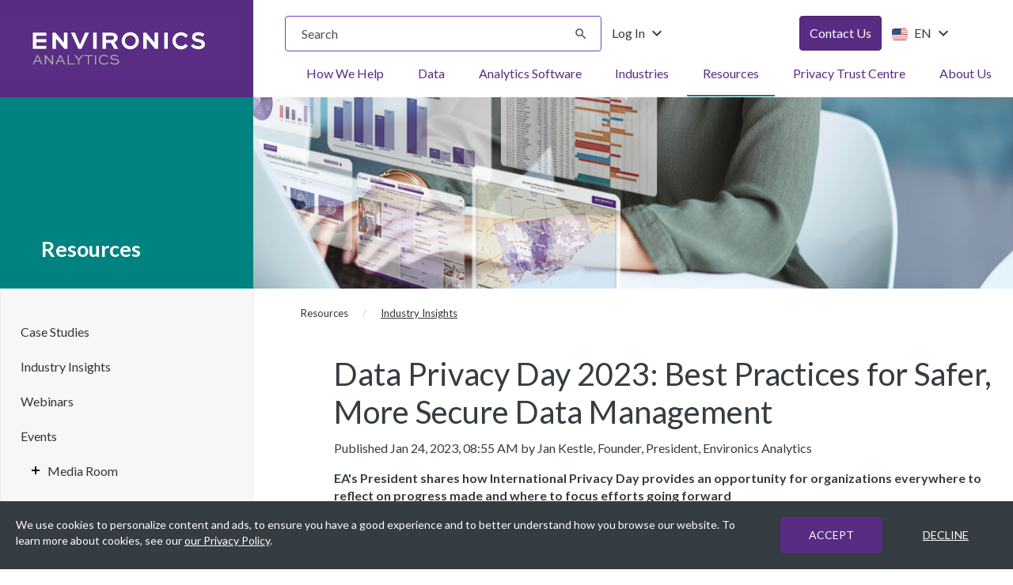

--- FILE ---
content_type: text/html; charset=utf-8
request_url: https://environicsanalytics.com/resources/blogs/ea-blog/2023/01/24/data-privacy-day-2023-best-practices-for-safer-more-secure-data-management
body_size: 15016
content:
 <!DOCTYPE html> <html lang="en-US"> <head> <link rel="dns-prefetch" href="https://cdnjs.cloudflare.com"> <link rel="dns-prefetch" href="https://www.google-analytics.com"> <link rel="dns-prefetch" href="https://www.googletagmanager.com"> <link rel="dns-prefetch" href="https://fonts.gstatic.com"> <link rel="dns-prefetch" href="https://fonts.googleapis.com"> <link rel="dns-prefetch" href="https://www.google.com"> <link rel="dns-prefetch" href="https://code.jquery.com"> <link rel="dns-prefetch" href="https://www.youtube.com"> <meta charset="utf-8"><script type="text/html" id="sf-tracking-consent-manager">
	<div id="tracking-consent-dialog" style="padding:20px;position:fixed;z-index:10000000;bottom:0; width: 100%" role="region" aria-label="Cookie Consent">
    <div class="row">
        <div class="col-md-8 col-lg-9">
            <div class="consent-text">We use cookies to personalize content and ads, to ensure you have a good experience and to better understand how you browse our website. To learn more about cookies, see our <a href="https://environicsanalytics.com/footer/privacy">our Privacy Policy</a>.</div>
        </div>
        <div class="col-md-4 col-lg-3">
            <div class="d-flex justify-content-end">
                <div class="buttons">
                    <button type="button" onclick="TrackingConsentManager.updateUserConsent(true)" id="tracking-consent-dialog-accept" class="btn btn-consent accept">ACCEPT</button>
                </div>
                <div class="buttons">
                    <button type="button" onclick="TrackingConsentManager.updateUserConsent(false)" id="tracking-consent-dialog-reject" class="btn btn-consent decline">DECLINE</button>
                </div>
            </div>
        </div>
    </div>
</div>
</script><script type="text/javascript" src="/WebResource.axd?d=DzHrpQl5URXarFHAtrmzFhF2CIl8EBRl6OZgaVCrZk52-EP2VBHQzSGH_F3_io7Wchg8TaN03suA5WGubpt_Sq_0mF5FFsl0OVG5LIF7Id3-sVHG-7UxbtMqQLngkDGGSgrY6kWKiVffV1DYKE-7BoBJg_u5DFXM-1PtXyrEu0zZ0VdONeD_YK-2smKXozkF0&amp;t=638729334226466185">

</script> <meta http-equiv="X-UA-Compatible" content="IE=edge"> <meta name="viewport" content="width=device-width, initial-scale=1"> <!--  Google Tag Manager --> <script>
                    (function (w, d, s, l, i) {
                        w[l] = w[l] || []; w[l].push({
                            'gtm.start':
                                new Date().getTime(), event: 'gtm.js'
                        }); var f = d.getElementsByTagName(s)[0],
                            j = d.createElement(s), dl = l != 'dataLayer' ? '&l=' + l : ''; j.async = true; j.src =
                                'https://www.googletagmanager.com/gtm.js?id=' + i + dl; f.parentNode.insertBefore(j, f);
                    })(window, document, 'script', 'dataLayer', 'GTM-W9RZKGJ');
                </script> <!-- End Google Tag Manager --> <title>
	Data Privacy Day 2023 | Blog | Environics Analytics
</title> <link rel="apple-touch-icon" sizes="180x180" href="/favicons/apple-touch-icon.png"> <link rel="icon" type="image/png" sizes="32x32" href="/favicons/favicon-32x32.png"> <link rel="icon" type="image/png" sizes="16x16" href="/favicons/favicon-16x16.png"> <link rel="shortcut icon" href="/favicons/favicon.ico"> <meta name="msapplication-TileColor" content="#da532c"> <meta name="msapplication-config" content="/favicons/browserconfig.xml"> <meta name="theme-color" content="#ffffff"> <link href="/ResourcePackages/Environics/assets/dist/css/bundles/style.css?v=2026-01-16-1" rel="stylesheet" type="text/css" /> <link href="//fonts.googleapis.com/css?family=Lato:400,700,900&display=auto" rel="stylesheet"> <link href="//fonts.googleapis.com/icon?family=Material+Icons&display=auto" rel="stylesheet"> <style>
        [v-cloak] {
            display: none
        }
    </style> <style type="text/css" media="all">.header .col-md-3{
  background:rgba(0, 130, 129,1);
} 
#sidebar .active .active{
  border-right: 2px solid #008281;
}

.ea-main-header .navbar .nav >li.mega-dropdown:hover,
.ea-main-header .navbar .nav >li.mega-dropdown.open,
.ea-main-header .navbar .nav >li.mega-dropdown.active{
    border-bottom:2px solid #008281!important;
}
</style><meta property="og:title" content="Data Privacy Day 2023 | Blog | Environics Analytics" /><meta property="og:description" content="EA&#39;s President shares how International Privacy Day provides an opportunity for organizations everywhere to reflect on progress made and where to focus efforts going forward." /><meta property="og:type" content="article" /><meta property="og:url" content="https://environicsanalytics.com/resources/blogs/ea-blog/2023/01/24/data-privacy-day-2023-best-practices-for-safer-more-secure-data-management" /><meta property="og:site_name" content="Default" /><meta name="Generator" content="Sitefinity 15.2.8422.0 DX" /><link rel="canonical" href="https://environicsanalytics.com/resources/blogs/ea-blog/2023/01/24/data-privacy-day-2023-best-practices-for-safer-more-secure-data-management" /><meta name="description" content="EA&#39;s President shares how International Privacy Day provides an opportunity for organizations everywhere to reflect on progress made and where to focus efforts going forward." /></head> <body class="sidebar-widget child-page page-resources page-blogs locale-en-us lang-en-us english" data-db="Live"> <!-- Google Tag Manager (noscript) --> <noscript> <iframe src="https://www.googletagmanager.com/ns.html?id=GTM-W9RZKGJ"
                    height="0" width="0" style="display:none;visibility:hidden"></iframe> </noscript> <!-- End Google Tag Manager (noscript) -->  <header class="ea-header-area"> <a id="skip-to-main-content-link" href="#main" class="skip">Skip to main content</a> 


<div class="flex" data-template="NavigationView.EnvironicsMegaMenu">
    <div class="ea-main-logo flex justify-content-start align-items-center">
        <a class="logo-link" href="/home">
            <img alt="Environics Analytics Logo" src="/Mvc/Views/Navigation/environics-analytics-logo.svg" />
        </a>
    </div>
    <div class="ea-main-header justify-content-between pl-10 pt-0 md:pt-5">
        <div class="ea-header-top py-5 md:py-0 px-10 md:px-0">
            <div class="flex flex-col sm:flex-row justify-content-between gap-4 md:gap-0  pr-10 lg:pr-20">
                <div class="flex gap-4 md:flex-grow lg:flex-grow-0 lg:w-full">
                    <div class="ea-search-v2 flex-grow lg:flex-grow-0 lg:w-50" role="search" aria-label="Site search">
                        <div class="" role="search">
                            <label for="16cd55fc-3978-4770-8e91-f262cfbd5eed" class="sr-only">Search input</label>
                            <div class="search-input-wrapper">
                                <input id="16cd55fc-3978-4770-8e91-f262cfbd5eed" type="search" title="Search input" placeholder="Search" class="form-control" value="" autocomplete="on" role="searchbox" aria-label="Search input" aria-describedby="16cd55fc-3978-4770-8e91-f262cfbd5eed-description"><div id="16cd55fc-3978-4770-8e91-f262cfbd5eed-description" class="sr-only">Type your search query and press Enter or click the search button. Use the clear button to remove text.</div>
                                <button type="button" id="aaa3a3e4-bb25-4a02-9ba4-76a886bd7758" class="clear-search-btn" style="display: none;" title="Clear search text" aria-label="Clear search text" tabindex="0" aria-hidden="true">
                                    <i class="material-icons" aria-hidden="true">clear</i>
                                </button>
                            </div>
                            <button type="button" id="b9b2cbf2-d6e8-4929-88be-e7fb49b82d1f" aria-label="Submit search" title="Submit search" aria-disabled="true" disabled="disabled">
                                <i class="material-icons" aria-hidden="true">search</i>
                                <span class="sr-only">Submit Search</span>
                            </button>
                        </div>

                        <input type="hidden" data-sf-role="resultsUrl" value="//search-results">
                        <input type="hidden" data-sf-role="indexCatalogue" value="whole-site-">
                        <input type="hidden" data-sf-role="wordsMode" value="AllWords">
                        <input type="hidden" data-sf-role="language" value="en-US">
                        <input type="hidden" data-sf-role="searchTextBoxId" value="#16cd55fc-3978-4770-8e91-f262cfbd5eed">
                        <input type="hidden" data-sf-role="searchButtonId" value="#b9b2cbf2-d6e8-4929-88be-e7fb49b82d1f">
                        <input type="hidden" data-sf-role="clearButtonId" value="#aaa3a3e4-bb25-4a02-9ba4-76a886bd7758">
                    </div>
                    <div class="log-in dropdown">
                        <button class="btn btn-transparent dropdown-toggle" type="button" id="dropdownMenuLogin" data-toggle="dropdown" aria-haspopup="true" aria-expanded="true">
                            Log In
                            <i class="material-icons" aria-hidden="true">keyboard_arrow_down</i> 
                        </button>
                        <ul class="dropdown-menu" aria-labelledby="dropdownMenuLogin">
                            <li>
                                <a href="https://en.environicsanalytics.ca/envision" title="ENVISION">
                                    <span>ENVISION</span>
                                </a>
                            </li>
                        </ul>
                    </div>
                </div>
                <div class="flex gap-4">
                    <div>


                        <a id="contact-us-link" href="https://environicsanalytics.com/about/get-in-touch" class="btn btn-primary" target="_self" role="button">
                            Contact Us
                        </a>
                    </div>
                    <div class="language-selector-wrapper hide-in-pageeditor">
                        


<div class="dropdown ea-language-selector language-toggle">
    <button class="btn btn-transparent dropdown-toggle" type="button" id="languageSelector" data-toggle="dropdown" aria-haspopup="true" aria-expanded="false" aria-label="Change language from English (United States)">
        <img src="/ResourcePackages/Environics/assets/dist/images/en-US.svg" alt="English (United States)" aria-hidden="true">
        EN
        <i class="material-icons" aria-hidden="true">keyboard_arrow_down</i>
    </button>
    <ul class="dropdown-menu sf-lang-selector" aria-labelledby="languageSelector" data-showfr="true" tabindex="1">
            <li data-culture="en-US" class="d-block">
                <input type="hidden" data-sf-role="en-US" value="https://environicsanalytics.com/resources/blogs" />
                    <a href="" class="selected no-aria-label" lang="en-US" aria-label="English (United States) (Current Language)">
                        <img src="/ResourcePackages/Environics/assets/dist/images/en-US.svg" alt="English (United States)" aria-hidden="true">
                        <span>English (United States)</span>
                    </a>
            </li>
            <li data-culture="en-CA" class="d-block">
                <input type="hidden" data-sf-role="en-CA" value="https://environicsanalytics.com/en-ca/resources/blogs" />
                    <a href="" class=" no-aria-label" lang="en-CA" aria-label="Change language to English (Canada)">
                        <img src="/ResourcePackages/Environics/assets/dist/images/en-CA.svg" alt="English (Canada)" aria-hidden="true">
                        <span>English (Canada)</span>
                    </a>
            </li>
    </ul>
</div>






                    </div>
                </div>
            </div>
        </div>
        <div class="ea-mega-nav " role="region" aria-label="Main Navigation Menu">
            <nav class="navbar" role="navigation">
                <div class="navbar-header">
                    <button class="hamburger hamburger--collapse mobile-menu" type="button" aria-expanded="false" aria-controls="bs-example-navbar-collapse-1" aria-label="Toggle navigation menu">
                        <span class="hamburger-box">
                            <span class="hamburger-inner">
                                <span class="sr-only default">Open menu</span>
                                <span class="sr-only close">Close menu</span>
                            </span>
                        </span>
                    </button>
                    <button class="hamburger hamburger--collapse search-menu hide" type="button" aria-label="Toggle search menu">
                        <span class="hamburger-box"><span class="hamburger-inner"><span class="sr-only">Toggle search</span></span></span>
                    </button>

                </div>

                <div class="collapse navbar-collapse" id="bs-example-navbar-collapse-1">
                    <ul class="nav navbar-nav mt-20 md:mt-0" role="menubar">


        <li class="dropdown mega-dropdown   how-we-help mt-20 md:mt-0 root-li root-index-0" role="none">
            <div class="mobile-nav-item flex align-items-center">
                <a href="/how-we-help" class="root-item flex-grow-1" title="How We Help" aria-label="How We Help" target="_self" role="menuitem">
                    How We Help
                    <i class="material-icons hidden-md desktop-only" aria-hidden="true">keyboard_arrow_down</i>
                </a>
                <button type="button" class="mobile-toggle-btn" aria-controls="menu-node-how-we-help" aria-expanded="false" aria-label="Toggle How We Help submenu">
                    <i class="material-icons toggle-icon" aria-hidden="true">add</i>
                </button>
            </div>

            <ul id="menu-node-how-we-help" class="dropdown-menu mega-dropdown-menu even-menu" role="menu" aria-label="How We Help submenu">
                        <li class="dropdown-submenu page-links col-xs-12 flex flex-row align-items-center" data-index="0" role="none">
            <a href="/how-we-help/develop-your-data-driven-strategy" target="_self" role="menuitem">Develop Your Data-Driven Strategy <i class="material-icons" aria-hidden="true">keyboard_arrow_right</i></a>
        </li>
        <li class="dropdown-submenu page-links col-xs-12 flex flex-row align-items-center" data-index="1" role="none">
            <a href="/how-we-help/improve-your-data-quality" target="_self" role="menuitem">Improve Your Data Quality <i class="material-icons" aria-hidden="true">keyboard_arrow_right</i></a>
        </li>
        <li class="dropdown-submenu page-links col-xs-12 flex flex-row align-items-center" data-index="2" role="none">
            <a href="/how-we-help/understand-your-customers" target="_self" role="menuitem">Understand Your Customers <i class="material-icons" aria-hidden="true">keyboard_arrow_right</i></a>
        </li>
        <li class="dropdown-submenu page-links col-xs-12 flex flex-row align-items-center" data-index="3" role="none">
            <a href="/how-we-help/analyze-your-markets" target="_self" role="menuitem">Analyze Your Markets <i class="material-icons" aria-hidden="true">keyboard_arrow_right</i></a>
        </li>
        <li class="dropdown-submenu page-links col-xs-12 flex flex-row align-items-center" data-index="4" role="none">
            <a href="/how-we-help/execute-your-strategy" target="_self" role="menuitem">Execute Your Strategy <i class="material-icons" aria-hidden="true">keyboard_arrow_right</i></a>
        </li>
        <li class="dropdown-submenu page-links col-xs-12 flex flex-row align-items-center" data-index="5" role="none">
            <a href="/how-we-help/measure-your-results" target="_self" role="menuitem">Measure Your Results <i class="material-icons" aria-hidden="true">keyboard_arrow_right</i></a>
        </li>
        <li class="dropdown-submenu page-links col-xs-12 flex flex-row align-items-center" data-index="6" role="none">
            <a href="/how-we-help/data" target="_self" role="menuitem">Authoritative Databases <i class="material-icons" aria-hidden="true">keyboard_arrow_right</i></a>
        </li>
        <li class="dropdown-submenu page-links col-xs-12 flex flex-row align-items-center" data-index="7" role="none">
            <a href="/how-we-help/liveramp" target="_self" role="menuitem">Data Collaboration Services <i class="material-icons" aria-hidden="true">keyboard_arrow_right</i></a>
        </li>

            </ul>
        </li>
        <li class="dropdown mega-dropdown   data  root-li root-index-1" role="none">
            <div class="mobile-nav-item flex align-items-center">
                <a href="/data" class="root-item flex-grow-1" title="Data" aria-label="Data" target="_self" role="menuitem">
                    Data
                    <i class="material-icons hidden-md desktop-only" aria-hidden="true">keyboard_arrow_down</i>
                </a>
                <button type="button" class="mobile-toggle-btn" aria-controls="menu-node-data" aria-expanded="false" aria-label="Toggle Data submenu">
                    <i class="material-icons toggle-icon" aria-hidden="true">add</i>
                </button>
            </div>

            <ul id="menu-node-data" class="dropdown-menu mega-dropdown-menu even-menu" role="menu" aria-label="Data submenu">
                        <li class="dropdown-submenu page-links col-xs-12 flex flex-row align-items-center" data-index="0" role="none">
            <a href="/data/demographic" target="_self" role="menuitem">Demographic <i class="material-icons" aria-hidden="true">keyboard_arrow_right</i></a>
        </li>
        <li class="dropdown-submenu page-links col-xs-12 flex flex-row align-items-center" data-index="1" role="none">
            <a href="/data/segmentation" target="_self" role="menuitem">Segmentation <i class="material-icons" aria-hidden="true">keyboard_arrow_right</i></a>
        </li>
        <li class="dropdown-submenu page-links col-xs-12 flex flex-row align-items-center" data-index="2" role="none">
            <a href="/data/mobile-analytics" target="_self" role="menuitem">Mobile Analytics <i class="material-icons" aria-hidden="true">keyboard_arrow_right</i></a>
        </li>
        <li class="dropdown-submenu page-links col-xs-12 flex flex-row align-items-center" data-index="3" role="none">
            <a href="/data/financial-databases" target="_self" role="menuitem">Financial <i class="material-icons" aria-hidden="true">keyboard_arrow_right</i></a>
        </li>
        <li class="dropdown-submenu page-links col-xs-12 flex flex-row align-items-center" data-index="4" role="none">
            <a href="/data/social-values-dataset" target="_self" role="menuitem">Psychographic <i class="material-icons" aria-hidden="true">keyboard_arrow_right</i></a>
        </li>
        <li class="dropdown-submenu page-links col-xs-12 flex flex-row align-items-center" data-index="5" role="none">
            <a href="/data/behavioral" target="_self" role="menuitem">Behavioral  <i class="material-icons" aria-hidden="true">keyboard_arrow_right</i></a>
        </li>
        <li class="dropdown-submenu page-links col-xs-12 flex flex-row align-items-center" data-index="6" role="none">
            <a href="/data/location-databases" target="_self" role="menuitem">Location <i class="material-icons" aria-hidden="true">keyboard_arrow_right</i></a>
        </li>
        <li class="dropdown-submenu page-links col-xs-12 flex flex-row align-items-center" data-index="7" role="none">
            <a href="/data/business" target="_self" role="menuitem">Business <i class="material-icons" aria-hidden="true">keyboard_arrow_right</i></a>
        </li>
        <li class="dropdown-submenu page-links col-xs-12 flex flex-row align-items-center" data-index="8" role="none">
            <a href="/data/geographic" target="_self" role="menuitem">Geographic <i class="material-icons" aria-hidden="true">keyboard_arrow_right</i></a>
        </li>
        <li class="dropdown-submenu page-links col-xs-12 flex flex-row align-items-center" data-index="9" role="none">
            <a href="/data/consumer-demand-databases" target="_self" role="menuitem">Consumer Demand <i class="material-icons" aria-hidden="true">keyboard_arrow_right</i></a>
        </li>

            </ul>
        </li>
        <li class="dropdown mega-dropdown   analytics-software  root-li root-index-2" role="none">
            <div class="mobile-nav-item flex align-items-center">
                <a href="/analytics-platforms" class="root-item flex-grow-1" title="Analytics Software" aria-label="Analytics Software" target="_self" role="menuitem">
                    Analytics Software
                    <i class="material-icons hidden-md desktop-only" aria-hidden="true">keyboard_arrow_down</i>
                </a>
                <button type="button" class="mobile-toggle-btn" aria-controls="menu-node-analytics-software" aria-expanded="false" aria-label="Toggle Analytics Software submenu">
                    <i class="material-icons toggle-icon" aria-hidden="true">add</i>
                </button>
            </div>

            <ul id="menu-node-analytics-software" class="dropdown-menu mega-dropdown-menu even-menu" role="menu" aria-label="Analytics Software submenu">
                        <li class="dropdown-submenu page-links col-xs-12 flex flex-row align-items-center" data-index="0" role="none">
            <a href="/analytics-platforms/envision" target="_self" role="menuitem">ENVISION <i class="material-icons" aria-hidden="true">keyboard_arrow_right</i></a>
        </li>
        <li class="dropdown-submenu page-links col-xs-12 flex flex-row align-items-center" data-index="1" role="none">
            <a href="/analytics-platforms/origins" target="_self" role="menuitem">Origins <i class="material-icons" aria-hidden="true">keyboard_arrow_right</i></a>
        </li>
        <li class="dropdown-submenu page-links col-xs-12 flex flex-row align-items-center" data-index="2" role="none">
            <a href="/analytics-platforms/sitescore" target="_self" role="menuitem">SiteScore <i class="material-icons" aria-hidden="true">keyboard_arrow_right</i></a>
        </li>
        <li class="dropdown-submenu page-links col-xs-12 flex flex-row align-items-center" data-index="3" role="none">
            <a href="/analytics-platforms/liveramp" target="_self" role="menuitem">Data Collaboration Services <i class="material-icons" aria-hidden="true">keyboard_arrow_right</i></a>
        </li>

            </ul>
        </li>
        <li class="dropdown mega-dropdown   industries  root-li root-index-3" role="none">
            <div class="mobile-nav-item flex align-items-center">
                <a href="/industries" class="root-item flex-grow-1" title="Industries" aria-label="Industries" target="_self" role="menuitem">
                    Industries
                    <i class="material-icons hidden-md desktop-only" aria-hidden="true">keyboard_arrow_down</i>
                </a>
                <button type="button" class="mobile-toggle-btn" aria-controls="menu-node-industries" aria-expanded="false" aria-label="Toggle Industries submenu">
                    <i class="material-icons toggle-icon" aria-hidden="true">add</i>
                </button>
            </div>

            <ul id="menu-node-industries" class="dropdown-menu mega-dropdown-menu even-menu" role="menu" aria-label="Industries submenu">
                        <li class="dropdown-submenu page-links col-xs-12 flex flex-row align-items-center" data-index="0" role="none">
            <a href="/industries/automotive" target="_self" role="menuitem">Automotive <i class="material-icons" aria-hidden="true">keyboard_arrow_right</i></a>
        </li>
        <li class="dropdown-submenu page-links col-xs-12 flex flex-row align-items-center" data-index="1" role="none">
            <a href="/industries/banking" target="_self" role="menuitem">Banking <i class="material-icons" aria-hidden="true">keyboard_arrow_right</i></a>
        </li>
        <li class="dropdown-submenu page-links col-xs-12 flex flex-row align-items-center" data-index="2" role="none">
            <a href="/industries/cannabis" target="_self" role="menuitem">Cannabis <i class="material-icons" aria-hidden="true">keyboard_arrow_right</i></a>
        </li>
        <li class="dropdown-submenu page-links col-xs-12 flex flex-row align-items-center" data-index="3" role="none">
            <a href="/industries/consumer-packaged-goods" target="_self" role="menuitem">Consumer Goods <i class="material-icons" aria-hidden="true">keyboard_arrow_right</i></a>
        </li>
        <li class="dropdown-submenu page-links col-xs-12 flex flex-row align-items-center" data-index="4" role="none">
            <a href="/industries/credit-unions" target="_self" role="menuitem">Credit Unions <i class="material-icons" aria-hidden="true">keyboard_arrow_right</i></a>
        </li>
        <li class="dropdown-submenu page-links col-xs-12 flex flex-row align-items-center" data-index="5" role="none">
            <a href="/industries/education" target="_self" role="menuitem">Education <i class="material-icons" aria-hidden="true">keyboard_arrow_right</i></a>
        </li>
        <li class="dropdown-submenu page-links col-xs-12 flex flex-row align-items-center" data-index="6" role="none">
            <a href="/industries/energy-and-resources" target="_self" role="menuitem">Energy <i class="material-icons" aria-hidden="true">keyboard_arrow_right</i></a>
        </li>
        <li class="dropdown-submenu page-links col-xs-12 flex flex-row align-items-center" data-index="7" role="none">
            <a href="/industries/government" target="_self" role="menuitem">Government <i class="material-icons" aria-hidden="true">keyboard_arrow_right</i></a>
        </li>
        <li class="dropdown-submenu page-links col-xs-12 flex flex-row align-items-center" data-index="8" role="none">
            <a href="/industries/health-care" target="_self" role="menuitem">Healthcare <i class="material-icons" aria-hidden="true">keyboard_arrow_right</i></a>
        </li>
        <li class="dropdown-submenu page-links col-xs-12 flex flex-row align-items-center" data-index="9" role="none">
            <a href="/industries/insurance" target="_self" role="menuitem">Insurance <i class="material-icons" aria-hidden="true">keyboard_arrow_right</i></a>
        </li>
        <li class="dropdown-submenu page-links col-xs-12 flex flex-row align-items-center" data-index="10" role="none">
            <a href="/industries/media" target="_self" role="menuitem">Media <i class="material-icons" aria-hidden="true">keyboard_arrow_right</i></a>
        </li>
        <li class="dropdown-submenu page-links col-xs-12 flex flex-row align-items-center" data-index="11" role="none">
            <a href="/industries/nonprofit" target="_self" role="menuitem">Nonprofit <i class="material-icons" aria-hidden="true">keyboard_arrow_right</i></a>
        </li>
        <li class="dropdown-submenu page-links col-xs-12 flex flex-row align-items-center" data-index="12" role="none">
            <a href="/industries/retail" target="_self" role="menuitem">Retail <i class="material-icons" aria-hidden="true">keyboard_arrow_right</i></a>
        </li>
        <li class="dropdown-submenu page-links col-xs-12 flex flex-row align-items-center" data-index="13" role="none">
            <a href="/industries/real-estate" target="_self" role="menuitem">Real Estate <i class="material-icons" aria-hidden="true">keyboard_arrow_right</i></a>
        </li>
        <li class="dropdown-submenu page-links col-xs-12 flex flex-row align-items-center" data-index="14" role="none">
            <a href="/industries/sports-and-entertainment" target="_self" role="menuitem">Sports and Entertainment <i class="material-icons" aria-hidden="true">keyboard_arrow_right</i></a>
        </li>
        <li class="dropdown-submenu page-links col-xs-12 flex flex-row align-items-center" data-index="15" role="none">
            <a href="/industries/travel-and-leisure" target="_self" role="menuitem">Travel and Tourism <i class="material-icons" aria-hidden="true">keyboard_arrow_right</i></a>
        </li>
        <li class="dropdown-submenu page-links col-xs-12 flex flex-row align-items-center" data-index="16" role="none">
            <a href="/industries/telecommunications" target="_self" role="menuitem">Telecommunications <i class="material-icons" aria-hidden="true">keyboard_arrow_right</i></a>
        </li>

            </ul>
        </li>
        <li class="dropdown mega-dropdown  active resources  root-li root-index-4" role="none">
            <div class="mobile-nav-item flex align-items-center">
                <a href="/resources" class="root-item flex-grow-1" title="Resources" aria-label="Resources" target="_self" role="menuitem">
                    Resources
                    <i class="material-icons hidden-md desktop-only" aria-hidden="true">keyboard_arrow_down</i>
                </a>
                <button type="button" class="mobile-toggle-btn" aria-controls="menu-node-resources" aria-expanded="false" aria-label="Toggle Resources submenu">
                    <i class="material-icons toggle-icon" aria-hidden="true">add</i>
                </button>
            </div>

            <ul id="menu-node-resources" class="dropdown-menu mega-dropdown-menu even-menu" role="menu" aria-label="Resources submenu">
                        <li class="dropdown-submenu page-links col-xs-12 flex flex-row align-items-center" data-index="0" role="none">
            <a href="/resources/case-studies" target="_self" role="menuitem">Case Studies <i class="material-icons" aria-hidden="true">keyboard_arrow_right</i></a>
        </li>
        <li class="dropdown-submenu page-links col-xs-12 flex flex-row align-items-center" data-index="1" role="none">
            <a href="/resources/blogs" target="_self" role="menuitem">Industry Insights <i class="material-icons" aria-hidden="true">keyboard_arrow_right</i></a>
        </li>
        <li class="dropdown-submenu page-links col-xs-12 flex flex-row align-items-center" data-index="2" role="none">
            <a href="/resources/webinars" target="_self" role="menuitem">Webinars <i class="material-icons" aria-hidden="true">keyboard_arrow_right</i></a>
        </li>
        <li class="dropdown-submenu page-links col-xs-12 flex flex-row align-items-center" data-index="3" role="none">
            <a href="/resources/events" target="_self" role="menuitem">Events <i class="material-icons" aria-hidden="true">keyboard_arrow_right</i></a>
        </li>
        <li class="dropdown-submenu page-links col-xs-12 flex flex-row align-items-center" data-index="4" role="none">
            <a href="/resources/media-room" target="_self" role="menuitem">Media Room <i class="material-icons" aria-hidden="true">keyboard_arrow_right</i></a>
        </li>
        <li class="dropdown-submenu page-links col-xs-12 flex flex-row align-items-center" data-index="5" role="none">
            <a href="/resources/product-documentation" target="_self" role="menuitem">Product Documentation <i class="material-icons" aria-hidden="true">keyboard_arrow_right</i></a>
        </li>

            </ul>
        </li>
        <li class="dropdown mega-dropdown   privacy-trust-centre  root-li root-index-5" role="none">
            <div class="mobile-nav-item flex align-items-center">
                <a href="/privacy-trust-centre" class="root-item flex-grow-1" title="Privacy Trust Centre" aria-label="Privacy Trust Centre" target="_self" role="menuitem">
                    Privacy Trust Centre
                    <i class="material-icons hidden-md desktop-only" aria-hidden="true">keyboard_arrow_down</i>
                </a>
                <button type="button" class="mobile-toggle-btn" aria-controls="menu-node-privacy-trust-centre" aria-expanded="false" aria-label="Toggle Privacy Trust Centre submenu">
                    <i class="material-icons toggle-icon" aria-hidden="true">add</i>
                </button>
            </div>

            <ul id="menu-node-privacy-trust-centre" class="dropdown-menu mega-dropdown-menu even-menu" role="menu" aria-label="Privacy Trust Centre submenu">
                        <li class="dropdown-submenu page-links col-xs-12 flex flex-row align-items-center" data-index="0" role="none">
            <a href="/privacy-trust-centre/our-privacy-principles" target="_self" role="menuitem">Our Privacy Principles <i class="material-icons" aria-hidden="true">keyboard_arrow_right</i></a>
        </li>
        <li class="dropdown-submenu page-links col-xs-12 flex flex-row align-items-center" data-index="1" role="none">
            <a href="/privacy-trust-centre/how-we-create-our-data-products" target="_self" role="menuitem">How We Create Our Data Products <i class="material-icons" aria-hidden="true">keyboard_arrow_right</i></a>
        </li>
        <li class="dropdown-submenu page-links col-xs-12 flex flex-row align-items-center" data-index="2" role="none">
            <a href="/privacy-trust-centre/how-we-process-data" target="_self" role="menuitem">How We Process Data <i class="material-icons" aria-hidden="true">keyboard_arrow_right</i></a>
        </li>
        <li class="dropdown-submenu page-links col-xs-12 flex flex-row align-items-center" data-index="3" role="none">
            <a href="/privacy-trust-centre/how-we-manage-data" target="_self" role="menuitem">How We Manage Data <i class="material-icons" aria-hidden="true">keyboard_arrow_right</i></a>
        </li>
        <li class="dropdown-submenu page-links col-xs-12 flex flex-row align-items-center" data-index="4" role="none">
            <a href="/privacy-trust-centre/using-data-for-good" target="_self" role="menuitem">Using Data for Good <i class="material-icons" aria-hidden="true">keyboard_arrow_right</i></a>
        </li>

            </ul>
        </li>
        <li class="dropdown mega-dropdown   about-us  root-li root-index-6" role="none">
            <div class="mobile-nav-item flex align-items-center">
                <a href="/about" class="root-item flex-grow-1" title="About Us" aria-label="About Us" target="_self" role="menuitem">
                    About Us
                    <i class="material-icons hidden-md desktop-only" aria-hidden="true">keyboard_arrow_down</i>
                </a>
                <button type="button" class="mobile-toggle-btn" aria-controls="menu-node-about-us" aria-expanded="false" aria-label="Toggle About Us submenu">
                    <i class="material-icons toggle-icon" aria-hidden="true">add</i>
                </button>
            </div>

            <ul id="menu-node-about-us" class="dropdown-menu mega-dropdown-menu even-menu" role="menu" aria-label="About Us submenu">
                        <li class="dropdown-submenu page-links col-xs-12 flex flex-row align-items-center" data-index="0" role="none">
            <a href="/about/why-us" target="_self" role="menuitem">Why Us? <i class="material-icons" aria-hidden="true">keyboard_arrow_right</i></a>
        </li>
        <li class="dropdown-submenu page-links col-xs-12 flex flex-row align-items-center" data-index="1" role="none">
            <a href="/about/team" target="_self" role="menuitem">Team <i class="material-icons" aria-hidden="true">keyboard_arrow_right</i></a>
        </li>
        <li class="dropdown-submenu page-links col-xs-12 flex flex-row align-items-center" data-index="2" role="none">
            <a href="/about/careers" target="_self" role="menuitem">Careers <i class="material-icons" aria-hidden="true">keyboard_arrow_right</i></a>
        </li>

            </ul>
        </li>
                    </ul>
                </div><!-- /.navbar-collapse -->
            </nav>
        </div>
    </div>
</div>













 </header> <main class="ea-main-body container-fluid"> <div class="row ea-main-body-header"> 
<div id="MainBodyHeader_T3F8BE979005_Col00" class="sf_colsIn" data-sf-element="Container" data-placeholder-label="Container"><div class="row header" data-sf-element="Row">
    <div id="MainBodyHeader_T3F8BE979006_Col00" class="sf_colsIn col-md-12 col-sm-12" data-sf-element="Column 1" data-placeholder-label="Column 1"><div class="sfimageWrp">
	        
<img id="MainBodyHeader_T3F8BE979007_ctl00_ctl00_imageItem" title="Resources-Header-Image" src="/images/default-source/headers/resources-header-image.jpg?sfvrsn=1f52706_2" alt="Geek looking at data " />


</div>
    </div>
    <div id="MainBodyHeader_T3F8BE979006_Col01" class="sf_colsIn col-md-3 col-sm-12" data-sf-element="Column 2" data-placeholder-label="Column 2"><div class='sfContentBlock'><div class="fs-3">Resources</div>

</div>
    </div>
     <div id="MainBodyHeader_T3F8BE979006_Col02" class="sf_colsIn col-md-9 col-sm-12" data-sf-element="Column 2" data-placeholder-label="Column 2">
    </div>
</div>

</div>
 </div> <div id="main" class="ea-main-body-content" tabindex="-1"> 
<div id="MainBody_T3F8BE979001_Col00" class="sf_colsIn" data-sf-element="Container" data-placeholder-label="Container"><div class="row row-eq-height service" data-sf-element="Row">
    <div id="MainBody_T3F8BE979004_Col00" class="sf_colsIn col-md-3" data-sf-element="Column 1" data-placeholder-label="Column 1">



<nav class="sidebar-navigation-container" id="sidebar" data-version="1" data-widget="SideNavigationWidget" role="region" aria-label="Industry Insights">
    <div class="navbar-header sidebar-header-section flex align-items-center justify-content-between">
            <div id="header-title" class="sidebar-header-title flex-grow-1" style="width: 100%;"> Industry Insights </div>
        <button type="button" class="navbar-toggle sidebadNav sidebar-toggle-button collapsed flex-grow-0" data-toggle="collapse" data-target="#sidebarNav" aria-expanded="false" style="min-width: 44px; height: 44px;">
            <span class="sr-only">Toggle navigation</span>
            <i class="material-icons sidebar-toggle-icon mt-0" aria-hidden="true">keyboard_arrow_down</i>
        </button>
    </div>
    <ul class="list-unstyled components main sidebar-navigation-list collapse" id="sidebarNav">
        <li class=" sidebar-nav-item primary-inner-elements no-child" data-helper="RenderSubLevelsRecursive">
                <div class="sidebar-nav-container d-flex align-items-center">
                        <a href="/resources/case-studies" class="sidebar-nav-link no-aria-label" aria-label="Case Studies navigation link (sidebar)" style="min-width: 44px; height: 44px;">Case Studies</a>
                </div>
        </li>
        <li class="active sidebar-nav-item primary-inner-elements no-child" data-helper="RenderSubLevelsRecursive">
                <div class="sidebar-nav-container d-flex align-items-center">
                        <a href="/resources/blogs" class="sidebar-nav-link no-aria-label" aria-label="Industry Insights navigation link (sidebar)" style="min-width: 44px; height: 44px;">Industry Insights</a>
                </div>
        </li>
        <li class=" sidebar-nav-item primary-inner-elements no-child" data-helper="RenderSubLevelsRecursive">
                <div class="sidebar-nav-container d-flex align-items-center">
                        <a href="/resources/webinars" class="sidebar-nav-link no-aria-label" aria-label="Webinars navigation link (sidebar)" style="min-width: 44px; height: 44px;">Webinars</a>
                </div>
        </li>
        <li class=" sidebar-nav-item primary-inner-elements no-child" data-helper="RenderSubLevelsRecursive">
                <div class="sidebar-nav-container d-flex align-items-center">
                        <a href="/resources/events" class="sidebar-nav-link no-aria-label" aria-label="Events navigation link (sidebar)" style="min-width: 44px; height: 44px;">Events</a>
                </div>
        </li>
        <li class=" sidebar-nav-item primary-inner-elements " data-helper="RenderSubLevelsRecursive">
                <div class="sidebar-nav-container d-flex align-items-center">
                    <button type="button" href='#Media-Room' data-toggle="collapse" aria-expanded="false" aria-label="Expand/Collapse Media Room" class="collapsed  sidebar-nav-button toggle-nav" style="min-width: 44px; height: 44px;"></button>
                        <a href="/resources/media-room" class="sidebar-nav-link no-aria-label" aria-label="Media Room navigation link (sidebar)" style="min-width: 44px; height: 44px;">Media Room</a>
                </div>
                <ul class="collapse sidebar-child-list list-unstyled child" id='Media-Room'>
        <li class=" sidebar-nav-item last-node" data-helper="RenderSubLevelsRecursive2">
            <div class="sidebar-nav-container d-flex align-items-center">

                    <a href="/resources/media-room/news-coverage" class="sidebar-nav-link no-aria-label" aria-label="News Coverage in Media Room (sidebar)" style="min-width: 44px; height: 44px;">News Coverage</a>
            </div>

        </li>
        <li class=" sidebar-nav-item last-node" data-helper="RenderSubLevelsRecursive2">
            <div class="sidebar-nav-container d-flex align-items-center">

                    <a href="/resources/media-room/press-releases" class="sidebar-nav-link no-aria-label" aria-label="Press Releases in Media Room (sidebar)" style="min-width: 44px; height: 44px;">Press Releases</a>
            </div>

        </li>
        <li class=" sidebar-nav-item last-node" data-helper="RenderSubLevelsRecursive2">
            <div class="sidebar-nav-container d-flex align-items-center">

                    <a href="/resources/media-room/brand-resources" class="sidebar-nav-link no-aria-label" aria-label="Brand Resources in Media Room (sidebar)" style="min-width: 44px; height: 44px;">Brand Resources</a>
            </div>

        </li>
        <li class=" sidebar-nav-item last-node" data-helper="RenderSubLevelsRecursive2">
            <div class="sidebar-nav-container d-flex align-items-center">

                    <a href="/resources/media-room/social-media" class="sidebar-nav-link no-aria-label" aria-label="Social Media Wall in Media Room (sidebar)" style="min-width: 44px; height: 44px;">Social Media Wall</a>
            </div>

        </li>
                </ul>
        </li>
        <li class=" sidebar-nav-item primary-inner-elements no-child" data-helper="RenderSubLevelsRecursive">
                <div class="sidebar-nav-container d-flex align-items-center">
                        <a href="/resources/product-documentation" class="sidebar-nav-link no-aria-label" aria-label="Product Documentation navigation link (sidebar)" style="min-width: 44px; height: 44px;">Product Documentation</a>
                </div>
        </li>
    </ul>
</nav>






    </div>
    <div id="MainBody_T3F8BE979004_Col01" class="sf_colsIn col-md-9 padding-left-8" data-sf-element="Column 2" data-placeholder-label="Column 2">
<nav class="margin-left-N8" aria-label="Breadcrumb" >
    <ul class="sf-breadscrumb breadcrumb">
                <li ><a href="/resources" class="no-aria-label" aria-label="Resources (breadcrumb)">Resources </a></li>
                <li class="active"><a href="/resources/blogs" aria-current="page" class="no-aria-label" aria-label="Industry Insights (current page)">Industry Insights</a></li>
    </ul>
</nav>  
<div class="blog-post mb-6" >
    <h1>
        Data Privacy Day 2023: Best Practices for Safer, More Secure Data Management
    </h1>

    <div class="mb-4 publication-date">
        Published Jan 24, 2023, 08:55 AM by Jan Kestle, Founder, President, Environics Analytics
    </div>
    
    <div class="summary"><strong>EA's President shares how International Privacy Day provides an opportunity for organizations everywhere to reflect on progress made and where to focus efforts going forward</strong></div>

    <div class="sfContentBlock ignore-aria blog-post"><p>Anyone who knows me knows my lifelong passion for all things data. From asking the right question to building the right methodology, data and data-driven decision-making has been at the forefront of innovation and civic progress for generations. International Privacy Day provides an opportunity to reflect on the progress made and where to focus our efforts going forward to ensure that data providers and data consumers have the processes to sustain a privacy-compliant and progressive world.</p><p>We are at an interesting juncture as a profession where legislation is evolving as rapidly as technology. It is incumbent for the entire community to align behind best practices to ensure a stable infrastructure that enables data-driven decision-making across all industry sectors. Here are a few areas to commit to for 2023 and beyond to maintain the highest standards of privacy, controls and procedures to safely manage data and serve Canadians.</p><h2>1. Document an effective privacy management program.</h2><p>This is a critical deliverable under Bill C-27, and if you don&rsquo;t have a program in place, now is the time to build one. At EA, we have embedded our advanced program into all aspects of our data and service delivery. Our best practices include:</p><ul><li>The protection of all data, including personal information</li><li>Training and information provided to staff respecting its policies, practices and procedures</li><li>Documenting data privacy practices to explain our policies and procedures</li><li>Mapping data throughout the entire lifecycle (using data flow diagrams) and governance for each department on collection, access, processing, storing, using and distributing data</li><li>Carrying out risk and privacy risk impact assessments</li><li>Adapting to a privacy by design framework as a default corporate approach</li></ul><h2>2. Make a commitment to privacy, and communicate it broadly.</h2><p>Organizations are responsible for the data that is under their control and must be devoted to high standards that require honesty, integrity, transparency and fairness. Protecting the privacy and the confidentiality of personal information is fundamental to all stakeholders.</p><p>At EA, we make the following commitments and encourage all organizations to take a similar approach:</p><ul><li>Be accountable for all data that is under our control</li><li>Commit to the fair information principles for how we collect, use and disclose personal information</li><li>Make every effort to be transparent about our privacy practices</li><li>Set policy with firm data retention rules</li><li>Operate in accordance with strict privacy and security policies and procedures</li><li>Undergo rigorous audits such as SOC1, SOC2, HIPAA, TRUSTe Data Collection, and Privacy by Design to validate you are operating at the highest auditable standards for data processing, security and privacy</li><li>Adopt a proactive approach to comply with changing Privacy Laws</li></ul><h2>3. Manage and deploy information security safeguards.</h2><p>Stakeholders expect us to demonstrate that we collect data appropriately, keep it secure and use it for purposes that advance their interests.</p><p>At EA, our approach to security incorporates a mature data governance program ensuring protection throughout the lifecycle of the data. Our commitment is to make every effort to keep personal information secure, and ensure we use appropriate physical, technical and administrative safeguards. Data protection is embedded into our systems, projects and services from the beginning, starting with design. To accomplish this, we have policies, controls and processes related to secure data transfer, cyber security, storage, retention, access encryption, anonymization, re-identification risk, data quality and privacy risk assessments. All of these functions represent security best practices that are auditable and incorporated into our security awareness programs.</p><h2>4. Ensure you are working with compliant data products.</h2><p>Data are complicated. The algorithms, workflows and privacy-enhancing technologies are built into our methodologies to produce high-quality normalized and representative results that must be de-identified, aggregated and without the possibility of re-identification. Paramount among our privacy compliance practices at EA are those embedded in product development: how we build the databases that thousands of users rely on daily&mdash;PRIZM<sup>&reg;</sup>, DemoStats, SocialValues, Opticks, WealthScapes, MobileScapes and many more. Our databases do not use Personal Information as inputs. We use de-identified, aggregated, and anonymized data from reputable sources, including governments, market research companies, data aggregators and providers of &ldquo;big data&rdquo;. Our expert data scientists model the data to small area geographies such as a postal code or neighbourhood to ensure privacy compliance via our industry-standard Privacy Impact Assessment process. We also embed privacy into all aspects of our consulting services, including our recently launched EAVault Clean Room service.</p><h2><span style="color:#008281;">The road ahead</span></h2><p>Organizations need to stay vigilant and proactive in protecting themselves from privacy and security risk. Data is continuously evolving, and so is the legislation that safeguards it. Compliance must be a top priority for all organizations to maintain the trust of our clients, consumers and citizens.</p><p>If you have any questions regarding how to build a privacy-compliant program or would like more information on our policies and procedures, please feel free to contact me. Let&rsquo;s keep the conversation going beyond International Privacy Day.</p><p><em>Jan Kestle is the President and Founder of Environics Analytics, and has been a leader in data and analytics for over five decades. An expert in using statistics and mathematics to solve social and business challenges, she has worked with hundreds of organizations in all sectors to support their data-driven decision-making. She is a member of the Canadian Statistics Advisory Council, Western University&rsquo;s Morrissette School of Entrepreneurship and the Ted Rogers School of Management&rsquo;s Dean&rsquo;s Advisory Council.</em></p><p><em>Environics Analytics is an active member of the Canadian Marketing Association&rsquo;s Privacy and Data Advisory panel, the Canadian Anonymization Network (&ldquo;CANON&rdquo;) and the International Association of Privacy Professionals.</em></p><p><em>PRIZM is a registered trademark of Claritas, LLC.</em></p></div>
    

    
</div>
    </div>
</div>

</div>
 </div> <a href="#" data-js-hook="back-to-top-button" class="back-to-top-bottom"> <i aria-hidden="true" class="material-icons" role="presentation">keyboard_arrow_up</i> <span>Back to top</span> </a> </main> <footer> 


<div class="ea-footer-top pt-20 pb-10">
    <div class="container">
        <div class="row mobile-only">
            <div class="col-md-8">
                    <div class="footer-nav-wrapper py-10 lg:py-0">
                        <nav aria-label="Footer Navigation">
                            <ul class="nav ea-footer-nav-vertical">

                                    <li>
                                        <a href="/how-we-help"
                                           target="_self"
                                           aria-describedby=&quot;footer-nav-desc-0&quot;
                                           class="no-aria-label"
                                           aria-label="Visit our How We Help page"
                                           role="link">
                                            How We Help
                                        </a>
                                            <p class="description hidden md:block" id="footer-nav-desc-0">Consumer and location insights, analytics consulting and data services</p>
                                    </li>
                                    <li>
                                        <a href="/data"
                                           target="_self"
                                           aria-describedby=&quot;footer-nav-desc-1&quot;
                                           class="no-aria-label"
                                           aria-label="Visit our Data page"
                                           role="link">
                                            Data
                                        </a>
                                            <p class="description hidden md:block" id="footer-nav-desc-1">Privacy compliant, authoritative databases</p>
                                    </li>
                                    <li>
                                        <a href="/analytics-platforms"
                                           target="_self"
                                           aria-describedby=&quot;footer-nav-desc-2&quot;
                                           class="no-aria-label"
                                           aria-label="Visit our Analytics Software page"
                                           role="link">
                                            Analytics Software
                                        </a>
                                            <p class="description hidden md:block" id="footer-nav-desc-2">Powerful, easy-to-use business intelligence platforms</p>
                                    </li>
                                    <li>
                                        <a href="/industries"
                                           target="_self"
                                           aria-describedby=&quot;footer-nav-desc-3&quot;
                                           class="no-aria-label"
                                           aria-label="Visit our Industries page"
                                           role="link">
                                            Industries
                                        </a>
                                            <p class="description hidden md:block" id="footer-nav-desc-3">Leverage data and analytics to make informed decisions</p>
                                    </li>
                                    <li>
                                        <a href="/about"
                                           target="_self"
                                           aria-describedby=&quot;footer-nav-desc-4&quot;
                                           class="no-aria-label"
                                           aria-label="Visit our About Us page"
                                           role="link">
                                            About Us
                                        </a>
                                            <p class="description hidden md:block" id="footer-nav-desc-4">Who we are, how we do business and who we work with</p>
                                    </li>
                                    <li>
                                        <a href="/resources/media-room"
                                           target="_self"
                                           aria-describedby=&quot;footer-nav-desc-5&quot;
                                           class="no-aria-label"
                                           aria-label="Visit our Media Room page"
                                           role="link">
                                            Media Room
                                        </a>
                                            <p class="description hidden md:block" id="footer-nav-desc-5">Keep up to date with the latest news and releases</p>
                                    </li>
                                    <li>
                                        <a href="/resources/webinars"
                                           target="_self"
                                           aria-describedby=&quot;footer-nav-desc-6&quot;
                                           class="no-aria-label"
                                           aria-label="Visit our Webinars page"
                                           role="link">
                                            Webinars
                                        </a>
                                            <p class="description hidden md:block" id="footer-nav-desc-6">Register for webinars and access past presentations</p>
                                    </li>
                                    <li>
                                        <a href="/external-links/customer-community"
                                           target="_self"
                                           aria-describedby=&quot;footer-nav-desc-7&quot;
                                           class="no-aria-label"
                                           aria-label="Visit our Customer Community page"
                                           role="link">
                                            Customer Community
                                        </a>
                                            <p class="description hidden md:block" id="footer-nav-desc-7">Access product information and support</p>
                                    </li>
                                    <li>
                                        <a href="/resources/product-documentation"
                                           target="_self"
                                           aria-describedby=&quot;footer-nav-desc-8&quot;
                                           class="no-aria-label"
                                           aria-label="Visit our Product Documentation page"
                                           role="link">
                                            Product Documentation
                                        </a>
                                            <p class="description hidden md:block" id="footer-nav-desc-8">Find data variables lists and access our community</p>
                                    </li>
                                    <li>
                                        <a href="/footer/sitemap"
                                           target="_self"
                                           aria-describedby=&quot;footer-nav-desc-9&quot;
                                           class="no-aria-label"
                                           aria-label="Visit our Sitemap page"
                                           role="link">
                                            Sitemap
                                        </a>
                                            <p class="description hidden md:block" id="footer-nav-desc-9">Listing of all pages on our site</p>
                                    </li>
                            </ul>
                        </nav>
                    </div>
            </div>
            <div class="col-md-4 get-in-touch">
                <h2 id="contact-heading" class="fs-3">Get In Touch</h2>

                        <div class="mobile-address">
                            <address aria-labelledby="contact-heading">
                                <div class="fs-4">
                                        <img alt="Environics Analytics Group Ltd. flag" src="/ResourcePackages/Environics/assets/dist/images/en-CA.svg" class="mr-2" role="img" />
                                    Environics Analytics Group Ltd.
                                </div>
                                    <p>33 Bloor Street East, Suite 400 </p>
                                                                    <p>Toronto ON M4W 3H1</p>
                                                                    <p>
                                        Toll Free <a href="tel:18883393304"
                                                     title="Call our Environics Analytics Group Ltd. line now"
                                                     aria-label="Call Environics Analytics Group Ltd. at 1.888.339.3304" style="text-decoration: underline;">1.888.339.3304</a>
                                                </p>
                            </address>
                        </div>
                        <div class="mobile-address">
                            <address aria-labelledby="contact-heading">
                                <div class="fs-4">
                                        <img alt="Environics Analytics Inc. flag" src="/ResourcePackages/Environics/assets/dist/images/en-US.svg" class="mr-2" role="img" />
                                    Environics Analytics Inc.
                                </div>
                                    <p>1000 N. West Street, Suite 1200</p>
                                                                    <p>Wilmington DE 19801</p>
                                                                    <p>
                                        Toll Free <a href="tel:18883393304"
                                                     title="Call our Environics Analytics Inc. line now"
                                                     aria-label="Call Environics Analytics Inc. at 1.888.339.3304" style="text-decoration: underline;">1.888.339.3304</a>
                                                </p>
                            </address>
                        </div>

                    <div class="row ea-social-media">
                        <div class="col-md-12">
                            <nav aria-label="Social Media Links">
                                <ul class="list-unstyled flex gap-5" role="list">
                                        <li role="listitem">
                                            <a href="https://www.linkedin.com/company/environics-analytics/" target="_blank" data-class="fa-linkedin" class="no-aria-label"
                                               title="LinkedIn"
                                               aria-label="Visit our LinkedIn page (opens in new window)"
                                               style=&quot;color: #3b5998;&quot;>
                                                    <i class="fa fab fa-linkedin social-icon" aria-hidden="true" style="color: #3b5998;"></i>
                                                <span class="sr-only no-aria-label">LinkedIn, opens in new window</span>
                                            </a>
                                        </li>
                                        <li role="listitem">
                                            <a href="https://www.youtube.com/user/EnvironicsAnalytics" target="_blank" data-class="fa-youtube" class="no-aria-label"
                                               title="YouTube"
                                               aria-label="Visit our YouTube page (opens in new window)"
                                               style=&quot;color: #c4302b;&quot;>
                                                    <i class="fa fab fa-youtube social-icon" aria-hidden="true" style="color: #c4302b;"></i>
                                                <span class="sr-only no-aria-label">YouTube, opens in new window</span>
                                            </a>
                                        </li>
                                        <li role="listitem">
                                            <a href="https://twitter.com/EnvironicsA" target="_blank" data-class="fa-twitter" class="no-aria-label"
                                               title="Twitter"
                                               aria-label="Visit our Twitter page (opens in new window)"
                                               style=&quot;color: #00aced;&quot;>
                                                    <i class="fa fab fa-twitter social-icon" aria-hidden="true" style="color: #00aced;"></i>
                                                <span class="sr-only no-aria-label">Twitter, opens in new window</span>
                                            </a>
                                        </li>
                                </ul>
                            </nav>
                        </div>
                    </div>
            </div>
        </div>

            <div class="row pt-8">
                <div class="col-md-12">
                    <div class="well">
                        <em>We acknowledge the land of where our head office resides is the traditional territory of many nations including the Mississaugas of the Credit, the Anishnabeg, the Chippewa, the Haudenosaunee and the Wendat peoples and is now home to many diverse First Nations, Inuit and M&eacute;tis peoples. We also acknowledge that Toronto is covered by Treaty 13 with the Mississaugas of the Credit.</em>
                    </div>
                </div>
            </div>
    </div>
</div>

<div class="ea-footer-bottom">
    <div class="ea-footer-bottom-flex">
        <div class="ea-footer-logo hidden lg:block">
            <img src="/Mvc/Views/Navigation/environics-analytics-logo.svg" class="h-100" title="Environics Analytics Footer Logo" alt="Environics Analytics Logo" />
        </div>
            <nav aria-label="Legal and Policy Links" class="w-full overflow-hidden">
                <ul class="nav ea-footer-nav ml-10 w-full" role="list">
                        <li class="dropdown" role="listitem">
                            <a href="/footer/terms" 
                               class="no-aria-label"
                               target="_self" 
                               aria-label="Visit our Terms page"
                               role="link">Terms</a>
                        </li>
                        <li class="dropdown" role="listitem">
                            <a href="/footer/privacy" 
                               class="no-aria-label"
                               target="_self" 
                               aria-label="Visit our Privacy page"
                               role="link">Privacy</a>
                        </li>
                        <li class="dropdown" role="listitem">
                            <a href="/footer/accessibility" 
                               class="no-aria-label"
                               target="_self" 
                               aria-label="Visit our Accessibility page"
                               role="link">Accessibility</a>
                        </li>
                        <li class="dropdown" role="listitem">
                            <a href="/about/careers" 
                               class="no-aria-label"
                               target="_self" 
                               aria-label="Visit our Careers page"
                               role="link">Careers</a>
                        </li>
                </ul>
            </nav>
    </div>
</div>
 <div id="scriptstyles" class="container" style="display: none"> <div class="row"> <div class="col-md-12"> 





 </div> </div> </div> </footer> <script src="/ScriptResource.axd?d=6DQe8ARl7A9TiuWej5ttCnuWQXj8Xws791G8gl0G2RE5aM7htUdTu2OeLNMBop7KqRwEcwiIuiv5n8801sRL0dzjf2qyEBhSZrFmfHaLsTV5Yan43fhifkiYdHdnrBEmIAmuOxWyE-FqSEkW8H02ztAzWidV67cARQ_9UHF8M0ugfGu8k_I6IcwYwXG-oLpt0&amp;t=ffffffff9d926369" type="text/javascript"></script><script src="/ScriptResource.axd?d=74FHISOx3fOPKwLxL0RMYt1FFlCqr51XqUNJ-eKYrSz55h46JFPfZWi85XI6OxpDGGrBg5cwGIUVDZJvK0OPEygGcSGviIv9Vrl5odsEfxyi7Vs1_YwDWW9OKr4hBZt2snLFupoETF6ExUhSVdBFLILoVTSgKSDZUpgizKn333mZ1UQEwxT86yITO5iSfB290&amp;t=ffffffff9d926369" type="text/javascript"></script> <script src="https://cdnjs.cloudflare.com/ajax/libs/twitter-bootstrap/3.3.7/js/bootstrap.min.js" type="text/javascript"></script><script src="/ResourcePackages/Environics/assets/dist/js/vue/vue.js?v=2.7.14" type="text/javascript"></script> <script src="/ResourcePackages/Environics/assets/dist/js/vue/axios.min.js?v=1.3.4" type="text/javascript"></script><script src="https://cdnjs.cloudflare.com/ajax/libs/flexslider/2.7.2/jquery.flexslider-min.js" type="text/javascript"></script><script src="https://cdn.jsdelivr.net/npm/swiper@11/swiper-bundle.min.js" type="text/javascript"></script><script src="https://cdnjs.cloudflare.com/ajax/libs/enquire.js/2.1.6/enquire.min.js" type="text/javascript"></script> <script src="/ResourcePackages/Environics/assets/dist/js/bundles/app.js?v=2026-01-16-1" type="text/javascript"></script> <script src="/ResourcePackages/Environics/assets/dist/js/fontawesome.5.15.4.js"></script> <div class="ABANDONED" style="display:none;"> 
 
 
 
<script type="text/javascript">
$(document).ready(function(){
  //Fix up the PRIZM(r) items added manually
if ($("#main").html().includes("PRIZM")) {
    //Step 1, Remove all (r)s around PRIZM
    $("sup:not(.repaired):contains('®')").each(function () {
        var prev = $(this)[0].previousSibling;
        if (prev != null && prev != undefined && prev != "") {
            if (prev.nodeValue != null && prev.nodeValue != undefined && prev.nodeValue != "") {
                if (prev.nodeValue.includes("PRIZM")) {
                    var parent = $(this).parent();
                    parent.addClass("prizm-text-zone");
                    parent.find("sup:contains('®')").remove(); //Remove the (r)

                    //Wrap the PRIZM in a span
                    parent.html(function (_, html) {
                        return html.replace(/(PRIZM)/g, '<span>$1<sup class="repaired">&reg;</sup></span>');
                    });
                  
                    if (typeof $eaGlobal !== 'undefined' && typeof $eaGlobal.log === 'function') {
                        $eaGlobal.log("Updated (R) item", $(this));
                    }
                }
            }
        }
    })
}
});
</script><script type="text/javascript">
$(document).on('keydown', function(event) {
     if (event.key == "Escape") {
        //esc
         $(".mega-dropdown.open").removeClass("open");
         $("#sidebarNav").collapse('hide');
     }
 });
</script> </div> </body> </html>

--- FILE ---
content_type: text/css
request_url: https://environicsanalytics.com/ResourcePackages/Environics/assets/dist/css/bundles/style.css?v=2026-01-16-1
body_size: 67241
content:
@charset "UTF-8";/*!
 * Bootstrap v3.3.7 (http://getbootstrap.com)
 * Copyright 2011-2018 Twitter, Inc.
 * Licensed under MIT (https://github.com/twbs/bootstrap/blob/master/LICENSE)
 *//*!
 * Generated using the Bootstrap Customizer (https://getbootstrap.com/docs/3.3/customize/?id=1fb7f3550408a1fb53f3ab8e204de810)
 * Config saved to config.json and https://gist.github.com/1fb7f3550408a1fb53f3ab8e204de810
 *//*!
 * Bootstrap v3.3.7 (http://getbootstrap.com)
 * Copyright 2011-2016 Twitter, Inc.
 * Licensed under MIT (https://github.com/twbs/bootstrap/blob/master/LICENSE)
 *//*! normalize.css v3.0.3 | MIT License | github.com/necolas/normalize.css */html{font-family:sans-serif;-ms-text-size-adjust:100%;-webkit-text-size-adjust:100%}body{margin:0}article,aside,details,figcaption,figure,footer,header,hgroup,main,menu,nav,section,summary{display:block}audio,canvas,progress,video{display:inline-block;vertical-align:baseline}audio:not([controls]){display:none;height:0}[hidden],template{display:none}a{background-color:transparent}a:active,a:hover{outline:0}abbr[title]{border-bottom:1px dotted}b,strong{font-weight:700}dfn{font-style:italic}h1{font-size:2em;margin:.67em 0}mark{background:#ff0;color:#000}small{font-size:80%}sub,sup{font-size:75%;line-height:0;position:relative;vertical-align:baseline}sup{top:-.5em}sub{bottom:-.25em}img{border:0}svg:not(:root){overflow:hidden}figure{margin:1em 40px}hr{box-sizing:content-box;height:0}pre{overflow:auto}code,kbd,pre,samp{font-family:monospace,monospace;font-size:1em}button,input,optgroup,select,textarea{color:inherit;font:inherit;margin:0}button{overflow:visible}button,select{text-transform:none}button,html input[type=button],input[type=reset],input[type=submit]{-webkit-appearance:button;cursor:pointer}button[disabled],html input[disabled]{cursor:default}button::-moz-focus-inner,input::-moz-focus-inner{border:0;padding:0}input{line-height:normal}input[type=checkbox],input[type=radio]{box-sizing:border-box;padding:0}input[type=number]::-webkit-inner-spin-button,input[type=number]::-webkit-outer-spin-button{height:auto}input[type=search]{-webkit-appearance:textfield;box-sizing:content-box}input[type=search]::-webkit-search-cancel-button,input[type=search]::-webkit-search-decoration{-webkit-appearance:none}fieldset{border:1px solid #c0c0c0;margin:0 2px;padding:.35em .625em .75em}legend{border:0;padding:0}textarea{overflow:auto}optgroup{font-weight:700}table{border-collapse:collapse;border-spacing:0}td,th{padding:0}/*! Source: https://github.com/h5bp/html5-boilerplate/blob/master/src/css/main.css */@media print{*,*:before,*:after{background:transparent!important;color:#000!important;box-shadow:none!important;text-shadow:none!important}a,a:visited{text-decoration:underline}a[href]:after{content:" (" attr(href) ")"}abbr[title]:after{content:" (" attr(title) ")"}a[href^="#"]:after,a[href^="javascript:"]:after{content:""}pre,blockquote{border:1px solid #999;page-break-inside:avoid}thead{display:table-header-group}tr,img{page-break-inside:avoid}img{max-width:100%!important}p,h2,h3{orphans:3;widows:3}h2,h3{page-break-after:avoid}.navbar{display:none}.btn>.caret,.dropup>.btn>.caret{border-top-color:#000!important}.label{border:1px solid #000}.table{border-collapse:collapse!important}.table td,.table th{background-color:#fff!important}.table-bordered th,.table-bordered td{border:1px solid #ddd!important}}@font-face{font-family:Glyphicons Halflings;src:url(../fonts/glyphicons-halflings-regular.eot);src:url(../fonts/glyphicons-halflings-regular.eot?#iefix) format("embedded-opentype"),url(../fonts/glyphicons-halflings-regular.woff2) format("woff2"),url(../fonts/glyphicons-halflings-regular.woff) format("woff"),url(../fonts/glyphicons-halflings-regular.ttf) format("truetype"),url(../fonts/glyphicons-halflings-regular.svg#glyphicons_halflingsregular) format("svg")}.glyphicon{position:relative;top:1px;display:inline-block;font-family:Glyphicons Halflings;font-style:normal;font-weight:400;line-height:1;-webkit-font-smoothing:antialiased;-moz-osx-font-smoothing:grayscale}.glyphicon-asterisk:before{content:"*"}.glyphicon-plus:before{content:"+"}.glyphicon-euro:before,.glyphicon-eur:before{content:"€"}.glyphicon-minus:before{content:"−"}.glyphicon-cloud:before{content:"☁"}.glyphicon-envelope:before{content:"✉"}.glyphicon-pencil:before{content:"✏"}.glyphicon-glass:before{content:""}.glyphicon-music:before{content:""}.glyphicon-search:before{content:""}.glyphicon-heart:before{content:""}.glyphicon-star:before{content:""}.glyphicon-star-empty:before{content:""}.glyphicon-user:before{content:""}.glyphicon-film:before{content:""}.glyphicon-th-large:before{content:""}.glyphicon-th:before{content:""}.glyphicon-th-list:before{content:""}.glyphicon-ok:before{content:""}.glyphicon-remove:before{content:""}.glyphicon-zoom-in:before{content:""}.glyphicon-zoom-out:before{content:""}.glyphicon-off:before{content:""}.glyphicon-signal:before{content:""}.glyphicon-cog:before{content:""}.glyphicon-trash:before{content:""}.glyphicon-home:before{content:""}.glyphicon-file:before{content:""}.glyphicon-time:before{content:""}.glyphicon-road:before{content:""}.glyphicon-download-alt:before{content:""}.glyphicon-download:before{content:""}.glyphicon-upload:before{content:""}.glyphicon-inbox:before{content:""}.glyphicon-play-circle:before{content:""}.glyphicon-repeat:before{content:""}.glyphicon-refresh:before{content:""}.glyphicon-list-alt:before{content:""}.glyphicon-lock:before{content:""}.glyphicon-flag:before{content:""}.glyphicon-headphones:before{content:""}.glyphicon-volume-off:before{content:""}.glyphicon-volume-down:before{content:""}.glyphicon-volume-up:before{content:""}.glyphicon-qrcode:before{content:""}.glyphicon-barcode:before{content:""}.glyphicon-tag:before{content:""}.glyphicon-tags:before{content:""}.glyphicon-book:before{content:""}.glyphicon-bookmark:before{content:""}.glyphicon-print:before{content:""}.glyphicon-camera:before{content:""}.glyphicon-font:before{content:""}.glyphicon-bold:before{content:""}.glyphicon-italic:before{content:""}.glyphicon-text-height:before{content:""}.glyphicon-text-width:before{content:""}.glyphicon-align-left:before{content:""}.glyphicon-align-center:before{content:""}.glyphicon-align-right:before{content:""}.glyphicon-align-justify:before{content:""}.glyphicon-list:before{content:""}.glyphicon-indent-left:before{content:""}.glyphicon-indent-right:before{content:""}.glyphicon-facetime-video:before{content:""}.glyphicon-picture:before{content:""}.glyphicon-map-marker:before{content:""}.glyphicon-adjust:before{content:""}.glyphicon-tint:before{content:""}.glyphicon-edit:before{content:""}.glyphicon-share:before{content:""}.glyphicon-check:before{content:""}.glyphicon-move:before{content:""}.glyphicon-step-backward:before{content:""}.glyphicon-fast-backward:before{content:""}.glyphicon-backward:before{content:""}.glyphicon-play:before{content:""}.glyphicon-pause:before{content:""}.glyphicon-stop:before{content:""}.glyphicon-forward:before{content:""}.glyphicon-fast-forward:before{content:""}.glyphicon-step-forward:before{content:""}.glyphicon-eject:before{content:""}.glyphicon-chevron-left:before{content:""}.glyphicon-chevron-right:before{content:""}.glyphicon-plus-sign:before{content:""}.glyphicon-minus-sign:before{content:""}.glyphicon-remove-sign:before{content:""}.glyphicon-ok-sign:before{content:""}.glyphicon-question-sign:before{content:""}.glyphicon-info-sign:before{content:""}.glyphicon-screenshot:before{content:""}.glyphicon-remove-circle:before{content:""}.glyphicon-ok-circle:before{content:""}.glyphicon-ban-circle:before{content:""}.glyphicon-arrow-left:before{content:""}.glyphicon-arrow-right:before{content:""}.glyphicon-arrow-up:before{content:""}.glyphicon-arrow-down:before{content:""}.glyphicon-share-alt:before{content:""}.glyphicon-resize-full:before{content:""}.glyphicon-resize-small:before{content:""}.glyphicon-exclamation-sign:before{content:""}.glyphicon-gift:before{content:""}.glyphicon-leaf:before{content:""}.glyphicon-fire:before{content:""}.glyphicon-eye-open:before{content:""}.glyphicon-eye-close:before{content:""}.glyphicon-warning-sign:before{content:""}.glyphicon-plane:before{content:""}.glyphicon-calendar:before{content:""}.glyphicon-random:before{content:""}.glyphicon-comment:before{content:""}.glyphicon-magnet:before{content:""}.glyphicon-chevron-up:before{content:""}.glyphicon-chevron-down:before{content:""}.glyphicon-retweet:before{content:""}.glyphicon-shopping-cart:before{content:""}.glyphicon-folder-close:before{content:""}.glyphicon-folder-open:before{content:""}.glyphicon-resize-vertical:before{content:""}.glyphicon-resize-horizontal:before{content:""}.glyphicon-hdd:before{content:""}.glyphicon-bullhorn:before{content:""}.glyphicon-bell:before{content:""}.glyphicon-certificate:before{content:""}.glyphicon-thumbs-up:before{content:""}.glyphicon-thumbs-down:before{content:""}.glyphicon-hand-right:before{content:""}.glyphicon-hand-left:before{content:""}.glyphicon-hand-up:before{content:""}.glyphicon-hand-down:before{content:""}.glyphicon-circle-arrow-right:before{content:""}.glyphicon-circle-arrow-left:before{content:""}.glyphicon-circle-arrow-up:before{content:""}.glyphicon-circle-arrow-down:before{content:""}.glyphicon-globe:before{content:""}.glyphicon-wrench:before{content:""}.glyphicon-tasks:before{content:""}.glyphicon-filter:before{content:""}.glyphicon-briefcase:before{content:""}.glyphicon-fullscreen:before{content:""}.glyphicon-dashboard:before{content:""}.glyphicon-paperclip:before{content:""}.glyphicon-heart-empty:before{content:""}.glyphicon-link:before{content:""}.glyphicon-phone:before{content:""}.glyphicon-pushpin:before{content:""}.glyphicon-usd:before{content:""}.glyphicon-gbp:before{content:""}.glyphicon-sort:before{content:""}.glyphicon-sort-by-alphabet:before{content:""}.glyphicon-sort-by-alphabet-alt:before{content:""}.glyphicon-sort-by-order:before{content:""}.glyphicon-sort-by-order-alt:before{content:""}.glyphicon-sort-by-attributes:before{content:""}.glyphicon-sort-by-attributes-alt:before{content:""}.glyphicon-unchecked:before{content:""}.glyphicon-expand:before{content:""}.glyphicon-collapse-down:before{content:""}.glyphicon-collapse-up:before{content:""}.glyphicon-log-in:before{content:""}.glyphicon-flash:before{content:""}.glyphicon-log-out:before{content:""}.glyphicon-new-window:before{content:""}.glyphicon-record:before{content:""}.glyphicon-save:before{content:""}.glyphicon-open:before{content:""}.glyphicon-saved:before{content:""}.glyphicon-import:before{content:""}.glyphicon-export:before{content:""}.glyphicon-send:before{content:""}.glyphicon-floppy-disk:before{content:""}.glyphicon-floppy-saved:before{content:""}.glyphicon-floppy-remove:before{content:""}.glyphicon-floppy-save:before{content:""}.glyphicon-floppy-open:before{content:""}.glyphicon-credit-card:before{content:""}.glyphicon-transfer:before{content:""}.glyphicon-cutlery:before{content:""}.glyphicon-header:before{content:""}.glyphicon-compressed:before{content:""}.glyphicon-earphone:before{content:""}.glyphicon-phone-alt:before{content:""}.glyphicon-tower:before{content:""}.glyphicon-stats:before{content:""}.glyphicon-sd-video:before{content:""}.glyphicon-hd-video:before{content:""}.glyphicon-subtitles:before{content:""}.glyphicon-sound-stereo:before{content:""}.glyphicon-sound-dolby:before{content:""}.glyphicon-sound-5-1:before{content:""}.glyphicon-sound-6-1:before{content:""}.glyphicon-sound-7-1:before{content:""}.glyphicon-copyright-mark:before{content:""}.glyphicon-registration-mark:before{content:""}.glyphicon-cloud-download:before{content:""}.glyphicon-cloud-upload:before{content:""}.glyphicon-tree-conifer:before{content:""}.glyphicon-tree-deciduous:before{content:""}.glyphicon-cd:before{content:""}.glyphicon-save-file:before{content:""}.glyphicon-open-file:before{content:""}.glyphicon-level-up:before{content:""}.glyphicon-copy:before{content:""}.glyphicon-paste:before{content:""}.glyphicon-alert:before{content:""}.glyphicon-equalizer:before{content:""}.glyphicon-king:before{content:""}.glyphicon-queen:before{content:""}.glyphicon-pawn:before{content:""}.glyphicon-bishop:before{content:""}.glyphicon-knight:before{content:""}.glyphicon-baby-formula:before{content:""}.glyphicon-tent:before{content:"⛺"}.glyphicon-blackboard:before{content:""}.glyphicon-bed:before{content:""}.glyphicon-apple:before{content:""}.glyphicon-erase:before{content:""}.glyphicon-hourglass:before{content:"⌛"}.glyphicon-lamp:before{content:""}.glyphicon-duplicate:before{content:""}.glyphicon-piggy-bank:before{content:""}.glyphicon-scissors:before{content:""}.glyphicon-bitcoin:before{content:""}.glyphicon-btc:before{content:""}.glyphicon-xbt:before{content:""}.glyphicon-yen:before{content:"¥"}.glyphicon-jpy:before{content:"¥"}.glyphicon-ruble:before{content:"₽"}.glyphicon-rub:before{content:"₽"}.glyphicon-scale:before{content:""}.glyphicon-ice-lolly:before{content:""}.glyphicon-ice-lolly-tasted:before{content:""}.glyphicon-education:before{content:""}.glyphicon-option-horizontal:before{content:""}.glyphicon-option-vertical:before{content:""}.glyphicon-menu-hamburger:before{content:""}.glyphicon-modal-window:before{content:""}.glyphicon-oil:before{content:""}.glyphicon-grain:before{content:""}.glyphicon-sunglasses:before{content:""}.glyphicon-text-size:before{content:""}.glyphicon-text-color:before{content:""}.glyphicon-text-background:before{content:""}.glyphicon-object-align-top:before{content:""}.glyphicon-object-align-bottom:before{content:""}.glyphicon-object-align-horizontal:before{content:""}.glyphicon-object-align-left:before{content:""}.glyphicon-object-align-vertical:before{content:""}.glyphicon-object-align-right:before{content:""}.glyphicon-triangle-right:before{content:""}.glyphicon-triangle-left:before{content:""}.glyphicon-triangle-bottom:before{content:""}.glyphicon-triangle-top:before{content:""}.glyphicon-console:before{content:""}.glyphicon-superscript:before{content:""}.glyphicon-subscript:before{content:""}.glyphicon-menu-left:before{content:""}.glyphicon-menu-right:before{content:""}.glyphicon-menu-down:before{content:""}.glyphicon-menu-up:before{content:""}*{box-sizing:border-box}*:before,*:after{box-sizing:border-box}html{font-size:1rem;-webkit-tap-highlight-color:rgba(0,0,0,0)}body{font-family:Lato,sans-serif;font-size:1rem;line-height:1.42857143;color:#353c42;background-color:#fff}input,button,select,textarea{font-family:inherit;font-size:inherit;line-height:inherit}a{color:#582c83;text-decoration:none}a:hover,a:focus{color:#32194a;text-decoration:underline}figure{margin:0}img{vertical-align:middle}.img-responsive,.thumbnail>img,.thumbnail a>img,.carousel-inner>.item>img,.carousel-inner>.item>a>img{display:block;max-width:100%;height:auto}.img-rounded{border-radius:6px}.img-thumbnail{padding:4px;line-height:1.42857143;background-color:#fff;border:1px solid #dddddd;border-radius:4px;transition:all .2s ease-in-out;display:inline-block;max-width:100%;height:auto}.img-circle{border-radius:50%}hr{margin-top:22px;margin-bottom:22px;border:0;border-top:1px solid #ffffff}.sr-only{position:absolute;width:1px;height:1px;margin:-1px;padding:0;overflow:hidden;clip:rect(0,0,0,0);border:0}.sr-only-focusable:active,.sr-only-focusable:focus{position:static;width:auto;height:auto;margin:0;overflow:visible;clip:auto}[role=button]{cursor:pointer}h1,h2,h3,h4,h5,h6,.h1,.h2,.h3,.h4,.h5,.h6{font-family:inherit;font-weight:500;line-height:1.1;color:inherit}h1 small,h2 small,h3 small,h4 small,h5 small,h6 small,.h1 small,.h2 small,.h3 small,.h4 small,.h5 small,.h6 small,h1 .small,h2 .small,h3 .small,h4 .small,h5 .small,h6 .small,.h1 .small,.h2 .small,.h3 .small,.h4 .small,.h5 .small,.h6 .small{font-weight:400;line-height:1;color:#aab3bb}h1,.h1,h2,.h2,h3,.h3{margin-top:22px;margin-bottom:11px}h1 small,.h1 small,h2 small,.h2 small,h3 small,.h3 small,h1 .small,.h1 .small,h2 .small,.h2 .small,h3 .small,.h3 .small{font-size:65%}h4,.h4,h5,.h5,h6,.h6{margin-top:11px;margin-bottom:11px}h4 small,.h4 small,h5 small,.h5 small,h6 small,.h6 small,h4 .small,.h4 .small,h5 .small,.h5 .small,h6 .small,.h6 .small{font-size:75%}h1,.h1{font-size:2.5rem}h2,.h2{font-size:2rem}h3,.h3{font-size:1.6875rem}h4,.h4{font-size:1.1875rem}h5,.h5{font-size:1rem}h6,.h6{font-size:.875rem}p{margin:0 0 11px}.lead{margin-bottom:22px;font-size:1.125rem;font-weight:300;line-height:1.4}@media (min-width: 768px){.lead{font-size:1.5rem}}small,.small{font-size:68%}mark,.mark{background-color:#fcf8e3;padding:.2em}.text-left{text-align:left}.text-right{text-align:right}.text-center{text-align:center}.text-justify{text-align:justify}.text-nowrap{white-space:nowrap}.text-lowercase{text-transform:lowercase}.text-uppercase{text-transform:uppercase}.text-capitalize{text-transform:capitalize}.text-muted{color:#aab3bb}.text-primary{color:#582c83}a.text-primary:hover,a.text-primary:focus{color:#3e1f5d}.text-success{color:#3c763d}a.text-success:hover,a.text-success:focus{color:#2b542c}.text-info{color:#31708f}a.text-info:hover,a.text-info:focus{color:#245269}.text-warning{color:#8a6d3b}a.text-warning:hover,a.text-warning:focus{color:#66512c}.text-danger{color:#a94442}a.text-danger:hover,a.text-danger:focus{color:#843534}.bg-primary{color:#fff;background-color:#582c83}a.bg-primary:hover,a.bg-primary:focus{background-color:#3e1f5d}.bg-success{background-color:#dff0d8}a.bg-success:hover,a.bg-success:focus{background-color:#c1e2b3}.bg-info{background-color:#d9edf7}a.bg-info:hover,a.bg-info:focus{background-color:#afd9ee}.bg-warning{background-color:#fcf8e3}a.bg-warning:hover,a.bg-warning:focus{background-color:#f7ecb5}.bg-danger{background-color:#f2dede}a.bg-danger:hover,a.bg-danger:focus{background-color:#e4b9b9}.page-header{padding-bottom:10px;margin:44px 0 22px;border-bottom:1px solid #ffffff}ul,ol{margin-top:0;margin-bottom:11px}ul ul,ol ul,ul ol,ol ol{margin-bottom:0}.list-unstyled{padding-left:0;list-style:none}.list-inline{padding-left:0;list-style:none;margin-left:-5px}.list-inline>li{display:inline-block;padding-left:5px;padding-right:5px}dl{margin-top:0;margin-bottom:22px}dt,dd{line-height:1.42857143}dt{font-weight:700}dd{margin-left:0}@media (min-width: 768px){.dl-horizontal dt{float:left;width:160px;clear:left;text-align:right;overflow:hidden;text-overflow:ellipsis;white-space:nowrap}.dl-horizontal dd{margin-left:180px}}abbr[title],abbr[data-original-title]{cursor:help;border-bottom:1px dotted #aab3bb}.initialism{font-size:90%;text-transform:uppercase}blockquote{padding:11px 22px;margin:0 0 22px;font-size:1.25rem;border-left:5px solid #ffffff}blockquote p:last-child,blockquote ul:last-child,blockquote ol:last-child{margin-bottom:0}blockquote footer,blockquote small,blockquote .small{display:block;font-size:80%;line-height:1.42857143;color:#aab3bb}blockquote footer:before,blockquote small:before,blockquote .small:before{content:"— "}.blockquote-reverse,blockquote.pull-right{padding-right:15px;padding-left:0;border-right:5px solid #ffffff;border-left:0;text-align:right}.blockquote-reverse footer:before,blockquote.pull-right footer:before,.blockquote-reverse small:before,blockquote.pull-right small:before,.blockquote-reverse .small:before,blockquote.pull-right .small:before{content:""}.blockquote-reverse footer:after,blockquote.pull-right footer:after,.blockquote-reverse small:after,blockquote.pull-right small:after,.blockquote-reverse .small:after,blockquote.pull-right .small:after{content:" —"}address{margin-bottom:22px;font-style:normal;line-height:1.42857143}code,kbd,pre,samp{font-family:Menlo,Monaco,Consolas,Courier New,monospace}code{padding:2px 4px;font-size:90%;color:#c7254e;background-color:#f9f2f4;border-radius:4px}kbd{padding:2px 4px;font-size:90%;color:#fff;background-color:#333;border-radius:3px;box-shadow:inset 0 -1px #00000040}kbd kbd{padding:0;font-size:100%;font-weight:700;box-shadow:none}pre{display:block;padding:10.5px;margin:0 0 11px;font-size:.9375rem;line-height:1.42857143;word-break:break-all;word-wrap:break-word;color:#ececee;background-color:#f5f5f5;border:1px solid #cccccc;border-radius:4px}pre code{padding:0;font-size:inherit;color:inherit;white-space:pre-wrap;background-color:transparent;border-radius:0}.pre-scrollable{max-height:340px;overflow-y:scroll}.container{margin-right:auto;margin-left:auto;padding-left:15px;padding-right:15px}@media (min-width: 768px){.container{width:750px}}@media (min-width: 1024px){.container{width:1024px}}@media (min-width: 1200px){.container{width:1200px}}.container-fluid{margin-right:auto;margin-left:auto;padding-left:15px;padding-right:15px}.row{margin-left:-15px;margin-right:-15px}.col-xs-1,.col-sm-1,.col-md-1,.col-lg-1,.col-xs-2,.col-sm-2,.col-md-2,.col-lg-2,.col-xs-3,.col-sm-3,.col-md-3,.col-lg-3,.col-xs-4,.col-sm-4,.col-md-4,.col-lg-4,.col-xs-5,.col-sm-5,.col-md-5,.col-lg-5,.col-xs-6,.col-sm-6,.col-md-6,.col-lg-6,.col-xs-7,.col-sm-7,.col-md-7,.col-lg-7,.col-xs-8,.col-sm-8,.col-md-8,.col-lg-8,.col-xs-9,.col-sm-9,.col-md-9,.col-lg-9,.col-xs-10,.col-sm-10,.col-md-10,.col-lg-10,.col-xs-11,.col-sm-11,.col-md-11,.col-lg-11,.col-xs-12,.col-sm-12,.col-md-12,.col-lg-12{position:relative;min-height:1px;padding-left:15px;padding-right:15px}.col-xs-1,.col-xs-2,.col-xs-3,.col-xs-4,.col-xs-5,.col-xs-6,.col-xs-7,.col-xs-8,.col-xs-9,.col-xs-10,.col-xs-11,.col-xs-12{float:left}.col-xs-12{width:100%}.col-xs-11{width:91.66666667%}.col-xs-10{width:83.33333333%}.col-xs-9{width:75%}.col-xs-8{width:66.66666667%}.col-xs-7{width:58.33333333%}.col-xs-6{width:50%}.col-xs-5{width:41.66666667%}.col-xs-4{width:33.33333333%}.col-xs-3{width:25%}.col-xs-2{width:16.66666667%}.col-xs-1{width:8.33333333%}.col-xs-pull-12{right:100%}.col-xs-pull-11{right:91.66666667%}.col-xs-pull-10{right:83.33333333%}.col-xs-pull-9{right:75%}.col-xs-pull-8{right:66.66666667%}.col-xs-pull-7{right:58.33333333%}.col-xs-pull-6{right:50%}.col-xs-pull-5{right:41.66666667%}.col-xs-pull-4{right:33.33333333%}.col-xs-pull-3{right:25%}.col-xs-pull-2{right:16.66666667%}.col-xs-pull-1{right:8.33333333%}.col-xs-pull-0{right:auto}.col-xs-push-12{left:100%}.col-xs-push-11{left:91.66666667%}.col-xs-push-10{left:83.33333333%}.col-xs-push-9{left:75%}.col-xs-push-8{left:66.66666667%}.col-xs-push-7{left:58.33333333%}.col-xs-push-6{left:50%}.col-xs-push-5{left:41.66666667%}.col-xs-push-4{left:33.33333333%}.col-xs-push-3{left:25%}.col-xs-push-2{left:16.66666667%}.col-xs-push-1{left:8.33333333%}.col-xs-push-0{left:auto}.col-xs-offset-12{margin-left:100%}.col-xs-offset-11{margin-left:91.66666667%}.col-xs-offset-10{margin-left:83.33333333%}.col-xs-offset-9{margin-left:75%}.col-xs-offset-8{margin-left:66.66666667%}.col-xs-offset-7{margin-left:58.33333333%}.col-xs-offset-6{margin-left:50%}.col-xs-offset-5{margin-left:41.66666667%}.col-xs-offset-4{margin-left:33.33333333%}.col-xs-offset-3{margin-left:25%}.col-xs-offset-2{margin-left:16.66666667%}.col-xs-offset-1{margin-left:8.33333333%}.col-xs-offset-0{margin-left:0%}@media (min-width: 768px){.col-sm-1,.col-sm-2,.col-sm-3,.col-sm-4,.col-sm-5,.col-sm-6,.col-sm-7,.col-sm-8,.col-sm-9,.col-sm-10,.col-sm-11,.col-sm-12{float:left}.col-sm-12{width:100%}.col-sm-11{width:91.66666667%}.col-sm-10{width:83.33333333%}.col-sm-9{width:75%}.col-sm-8{width:66.66666667%}.col-sm-7{width:58.33333333%}.col-sm-6{width:50%}.col-sm-5{width:41.66666667%}.col-sm-4{width:33.33333333%}.col-sm-3{width:25%}.col-sm-2{width:16.66666667%}.col-sm-1{width:8.33333333%}.col-sm-pull-12{right:100%}.col-sm-pull-11{right:91.66666667%}.col-sm-pull-10{right:83.33333333%}.col-sm-pull-9{right:75%}.col-sm-pull-8{right:66.66666667%}.col-sm-pull-7{right:58.33333333%}.col-sm-pull-6{right:50%}.col-sm-pull-5{right:41.66666667%}.col-sm-pull-4{right:33.33333333%}.col-sm-pull-3{right:25%}.col-sm-pull-2{right:16.66666667%}.col-sm-pull-1{right:8.33333333%}.col-sm-pull-0{right:auto}.col-sm-push-12{left:100%}.col-sm-push-11{left:91.66666667%}.col-sm-push-10{left:83.33333333%}.col-sm-push-9{left:75%}.col-sm-push-8{left:66.66666667%}.col-sm-push-7{left:58.33333333%}.col-sm-push-6{left:50%}.col-sm-push-5{left:41.66666667%}.col-sm-push-4{left:33.33333333%}.col-sm-push-3{left:25%}.col-sm-push-2{left:16.66666667%}.col-sm-push-1{left:8.33333333%}.col-sm-push-0{left:auto}.col-sm-offset-12{margin-left:100%}.col-sm-offset-11{margin-left:91.66666667%}.col-sm-offset-10{margin-left:83.33333333%}.col-sm-offset-9{margin-left:75%}.col-sm-offset-8{margin-left:66.66666667%}.col-sm-offset-7{margin-left:58.33333333%}.col-sm-offset-6{margin-left:50%}.col-sm-offset-5{margin-left:41.66666667%}.col-sm-offset-4{margin-left:33.33333333%}.col-sm-offset-3{margin-left:25%}.col-sm-offset-2{margin-left:16.66666667%}.col-sm-offset-1{margin-left:8.33333333%}.col-sm-offset-0{margin-left:0%}}@media (min-width: 1024px){.col-md-1,.col-md-2,.col-md-3,.col-md-4,.col-md-5,.col-md-6,.col-md-7,.col-md-8,.col-md-9,.col-md-10,.col-md-11,.col-md-12{float:left}.col-md-12{width:100%}.col-md-11{width:91.66666667%}.col-md-10{width:83.33333333%}.col-md-9{width:75%}.col-md-8{width:66.66666667%}.col-md-7{width:58.33333333%}.col-md-6{width:50%}.col-md-5{width:41.66666667%}.col-md-4{width:33.33333333%}.col-md-3{width:25%}.col-md-2{width:16.66666667%}.col-md-1{width:8.33333333%}.col-md-pull-12{right:100%}.col-md-pull-11{right:91.66666667%}.col-md-pull-10{right:83.33333333%}.col-md-pull-9{right:75%}.col-md-pull-8{right:66.66666667%}.col-md-pull-7{right:58.33333333%}.col-md-pull-6{right:50%}.col-md-pull-5{right:41.66666667%}.col-md-pull-4{right:33.33333333%}.col-md-pull-3{right:25%}.col-md-pull-2{right:16.66666667%}.col-md-pull-1{right:8.33333333%}.col-md-pull-0{right:auto}.col-md-push-12{left:100%}.col-md-push-11{left:91.66666667%}.col-md-push-10{left:83.33333333%}.col-md-push-9{left:75%}.col-md-push-8{left:66.66666667%}.col-md-push-7{left:58.33333333%}.col-md-push-6{left:50%}.col-md-push-5{left:41.66666667%}.col-md-push-4{left:33.33333333%}.col-md-push-3{left:25%}.col-md-push-2{left:16.66666667%}.col-md-push-1{left:8.33333333%}.col-md-push-0{left:auto}.col-md-offset-12{margin-left:100%}.col-md-offset-11{margin-left:91.66666667%}.col-md-offset-10{margin-left:83.33333333%}.col-md-offset-9{margin-left:75%}.col-md-offset-8{margin-left:66.66666667%}.col-md-offset-7{margin-left:58.33333333%}.col-md-offset-6{margin-left:50%}.col-md-offset-5{margin-left:41.66666667%}.col-md-offset-4{margin-left:33.33333333%}.col-md-offset-3{margin-left:25%}.col-md-offset-2{margin-left:16.66666667%}.col-md-offset-1{margin-left:8.33333333%}.col-md-offset-0{margin-left:0%}}@media (min-width: 1200px){.col-lg-1,.col-lg-2,.col-lg-3,.col-lg-4,.col-lg-5,.col-lg-6,.col-lg-7,.col-lg-8,.col-lg-9,.col-lg-10,.col-lg-11,.col-lg-12{float:left}.col-lg-12{width:100%}.col-lg-11{width:91.66666667%}.col-lg-10{width:83.33333333%}.col-lg-9{width:75%}.col-lg-8{width:66.66666667%}.col-lg-7{width:58.33333333%}.col-lg-6{width:50%}.col-lg-5{width:41.66666667%}.col-lg-4{width:33.33333333%}.col-lg-3{width:25%}.col-lg-2{width:16.66666667%}.col-lg-1{width:8.33333333%}.col-lg-pull-12{right:100%}.col-lg-pull-11{right:91.66666667%}.col-lg-pull-10{right:83.33333333%}.col-lg-pull-9{right:75%}.col-lg-pull-8{right:66.66666667%}.col-lg-pull-7{right:58.33333333%}.col-lg-pull-6{right:50%}.col-lg-pull-5{right:41.66666667%}.col-lg-pull-4{right:33.33333333%}.col-lg-pull-3{right:25%}.col-lg-pull-2{right:16.66666667%}.col-lg-pull-1{right:8.33333333%}.col-lg-pull-0{right:auto}.col-lg-push-12{left:100%}.col-lg-push-11{left:91.66666667%}.col-lg-push-10{left:83.33333333%}.col-lg-push-9{left:75%}.col-lg-push-8{left:66.66666667%}.col-lg-push-7{left:58.33333333%}.col-lg-push-6{left:50%}.col-lg-push-5{left:41.66666667%}.col-lg-push-4{left:33.33333333%}.col-lg-push-3{left:25%}.col-lg-push-2{left:16.66666667%}.col-lg-push-1{left:8.33333333%}.col-lg-push-0{left:auto}.col-lg-offset-12{margin-left:100%}.col-lg-offset-11{margin-left:91.66666667%}.col-lg-offset-10{margin-left:83.33333333%}.col-lg-offset-9{margin-left:75%}.col-lg-offset-8{margin-left:66.66666667%}.col-lg-offset-7{margin-left:58.33333333%}.col-lg-offset-6{margin-left:50%}.col-lg-offset-5{margin-left:41.66666667%}.col-lg-offset-4{margin-left:33.33333333%}.col-lg-offset-3{margin-left:25%}.col-lg-offset-2{margin-left:16.66666667%}.col-lg-offset-1{margin-left:8.33333333%}.col-lg-offset-0{margin-left:0%}}table{background-color:transparent}caption{padding-top:8px;padding-bottom:8px;color:#aab3bb;text-align:left}th{text-align:left}.table{width:100%;max-width:100%;margin-bottom:22px}.table>thead>tr>th,.table>tbody>tr>th,.table>tfoot>tr>th,.table>thead>tr>td,.table>tbody>tr>td,.table>tfoot>tr>td{padding:8px;line-height:1.42857143;vertical-align:top;border-top:1px solid #dddddd}.table>thead>tr>th{vertical-align:bottom;border-bottom:2px solid #dddddd}.table>caption+thead>tr:first-child>th,.table>colgroup+thead>tr:first-child>th,.table>thead:first-child>tr:first-child>th,.table>caption+thead>tr:first-child>td,.table>colgroup+thead>tr:first-child>td,.table>thead:first-child>tr:first-child>td{border-top:0}.table>tbody+tbody{border-top:2px solid #dddddd}.table .table{background-color:#fff}.table-condensed>thead>tr>th,.table-condensed>tbody>tr>th,.table-condensed>tfoot>tr>th,.table-condensed>thead>tr>td,.table-condensed>tbody>tr>td,.table-condensed>tfoot>tr>td{padding:5px}.table-bordered{border:1px solid #dddddd}.table-bordered>thead>tr>th,.table-bordered>tbody>tr>th,.table-bordered>tfoot>tr>th,.table-bordered>thead>tr>td,.table-bordered>tbody>tr>td,.table-bordered>tfoot>tr>td{border:1px solid #dddddd}.table-bordered>thead>tr>th,.table-bordered>thead>tr>td{border-bottom-width:2px}.table-striped>tbody>tr:nth-of-type(odd){background-color:#f9f9f9}.table-hover>tbody>tr:hover{background-color:#f5f5f5}table col[class*=col-]{position:static;float:none;display:table-column}table td[class*=col-],table th[class*=col-]{position:static;float:none;display:table-cell}.table>thead>tr>td.active,.table>tbody>tr>td.active,.table>tfoot>tr>td.active,.table>thead>tr>th.active,.table>tbody>tr>th.active,.table>tfoot>tr>th.active,.table>thead>tr.active>td,.table>tbody>tr.active>td,.table>tfoot>tr.active>td,.table>thead>tr.active>th,.table>tbody>tr.active>th,.table>tfoot>tr.active>th{background-color:#f5f5f5}.table-hover>tbody>tr>td.active:hover,.table-hover>tbody>tr>th.active:hover,.table-hover>tbody>tr.active:hover>td,.table-hover>tbody>tr:hover>.active,.table-hover>tbody>tr.active:hover>th{background-color:#e8e8e8}.table>thead>tr>td.success,.table>tbody>tr>td.success,.table>tfoot>tr>td.success,.table>thead>tr>th.success,.table>tbody>tr>th.success,.table>tfoot>tr>th.success,.table>thead>tr.success>td,.table>tbody>tr.success>td,.table>tfoot>tr.success>td,.table>thead>tr.success>th,.table>tbody>tr.success>th,.table>tfoot>tr.success>th{background-color:#dff0d8}.table-hover>tbody>tr>td.success:hover,.table-hover>tbody>tr>th.success:hover,.table-hover>tbody>tr.success:hover>td,.table-hover>tbody>tr:hover>.success,.table-hover>tbody>tr.success:hover>th{background-color:#d0e9c6}.table>thead>tr>td.info,.table>tbody>tr>td.info,.table>tfoot>tr>td.info,.table>thead>tr>th.info,.table>tbody>tr>th.info,.table>tfoot>tr>th.info,.table>thead>tr.info>td,.table>tbody>tr.info>td,.table>tfoot>tr.info>td,.table>thead>tr.info>th,.table>tbody>tr.info>th,.table>tfoot>tr.info>th{background-color:#d9edf7}.table-hover>tbody>tr>td.info:hover,.table-hover>tbody>tr>th.info:hover,.table-hover>tbody>tr.info:hover>td,.table-hover>tbody>tr:hover>.info,.table-hover>tbody>tr.info:hover>th{background-color:#c4e3f3}.table>thead>tr>td.warning,.table>tbody>tr>td.warning,.table>tfoot>tr>td.warning,.table>thead>tr>th.warning,.table>tbody>tr>th.warning,.table>tfoot>tr>th.warning,.table>thead>tr.warning>td,.table>tbody>tr.warning>td,.table>tfoot>tr.warning>td,.table>thead>tr.warning>th,.table>tbody>tr.warning>th,.table>tfoot>tr.warning>th{background-color:#fcf8e3}.table-hover>tbody>tr>td.warning:hover,.table-hover>tbody>tr>th.warning:hover,.table-hover>tbody>tr.warning:hover>td,.table-hover>tbody>tr:hover>.warning,.table-hover>tbody>tr.warning:hover>th{background-color:#faf2cc}.table>thead>tr>td.danger,.table>tbody>tr>td.danger,.table>tfoot>tr>td.danger,.table>thead>tr>th.danger,.table>tbody>tr>th.danger,.table>tfoot>tr>th.danger,.table>thead>tr.danger>td,.table>tbody>tr.danger>td,.table>tfoot>tr.danger>td,.table>thead>tr.danger>th,.table>tbody>tr.danger>th,.table>tfoot>tr.danger>th{background-color:#f2dede}.table-hover>tbody>tr>td.danger:hover,.table-hover>tbody>tr>th.danger:hover,.table-hover>tbody>tr.danger:hover>td,.table-hover>tbody>tr:hover>.danger,.table-hover>tbody>tr.danger:hover>th{background-color:#ebcccc}.table-responsive{overflow-x:auto;min-height:.01%}@media screen and (max-width: 767px){.table-responsive{width:100%;margin-bottom:16.5px;overflow-y:hidden;-ms-overflow-style:-ms-autohiding-scrollbar;border:1px solid #dddddd}.table-responsive>.table{margin-bottom:0}.table-responsive>.table>thead>tr>th,.table-responsive>.table>tbody>tr>th,.table-responsive>.table>tfoot>tr>th,.table-responsive>.table>thead>tr>td,.table-responsive>.table>tbody>tr>td,.table-responsive>.table>tfoot>tr>td{white-space:nowrap}.table-responsive>.table-bordered{border:0}.table-responsive>.table-bordered>thead>tr>th:first-child,.table-responsive>.table-bordered>tbody>tr>th:first-child,.table-responsive>.table-bordered>tfoot>tr>th:first-child,.table-responsive>.table-bordered>thead>tr>td:first-child,.table-responsive>.table-bordered>tbody>tr>td:first-child,.table-responsive>.table-bordered>tfoot>tr>td:first-child{border-left:0}.table-responsive>.table-bordered>thead>tr>th:last-child,.table-responsive>.table-bordered>tbody>tr>th:last-child,.table-responsive>.table-bordered>tfoot>tr>th:last-child,.table-responsive>.table-bordered>thead>tr>td:last-child,.table-responsive>.table-bordered>tbody>tr>td:last-child,.table-responsive>.table-bordered>tfoot>tr>td:last-child{border-right:0}.table-responsive>.table-bordered>tbody>tr:last-child>th,.table-responsive>.table-bordered>tfoot>tr:last-child>th,.table-responsive>.table-bordered>tbody>tr:last-child>td,.table-responsive>.table-bordered>tfoot>tr:last-child>td{border-bottom:0}}fieldset{padding:0;margin:0;border:0;min-width:0}legend{display:block;width:100%;padding:0;margin-bottom:22px;font-size:1.5rem;line-height:inherit;color:#ececee;border:0;border-bottom:1px solid #e5e5e5}label{display:inline-block;max-width:100%;margin-bottom:5px;font-weight:700}input[type=search]{box-sizing:border-box}input[type=radio],input[type=checkbox]{margin:4px 0 0;margin-top:1px \	;line-height:normal}input[type=file]{display:block}input[type=range]{display:block;width:100%}select[multiple],select[size]{height:auto}output{display:block;padding-top:7px;font-size:1rem;line-height:1.42857143;color:#85929d}.form-control{display:block;width:100%;height:36px;padding:6px 12px;font-size:1rem;line-height:1.42857143;color:#85929d;background-color:#fff;background-image:none;border:1px solid #cccccc;border-radius:4px;box-shadow:inset 0 1px 1px #00000013;transition:border-color ease-in-out .15s,box-shadow ease-in-out .15s}.form-control:focus{border-color:#66afe9;outline:0;box-shadow:inset 0 1px 1px #00000013,0 0 8px #66afe999}.form-control::-moz-placeholder{color:#999;opacity:1}.form-control:-ms-input-placeholder{color:#999}.form-control::-webkit-input-placeholder{color:#999}.form-control::-ms-expand{border:0;background-color:transparent}.form-control[disabled],.form-control[readonly],fieldset[disabled] .form-control{background-color:#fff;opacity:1}.form-control[disabled],fieldset[disabled] .form-control{cursor:not-allowed}textarea.form-control{height:auto}input[type=search]{-webkit-appearance:none}@media screen and (-webkit-min-device-pixel-ratio: 0){input[type=date].form-control,input[type=time].form-control,input[type=datetime-local].form-control,input[type=month].form-control{line-height:36px}input[type=date].input-sm,input[type=time].input-sm,input[type=datetime-local].input-sm,input[type=month].input-sm,.input-group-sm input[type=date],.input-group-sm input[type=time],.input-group-sm input[type=datetime-local],.input-group-sm input[type=month]{line-height:28px}input[type=date].input-lg,input[type=time].input-lg,input[type=datetime-local].input-lg,input[type=month].input-lg,.input-group-lg input[type=date],.input-group-lg input[type=time],.input-group-lg input[type=datetime-local],.input-group-lg input[type=month]{line-height:49px}}.form-group{margin-bottom:15px}.radio,.checkbox{position:relative;display:block;margin-top:10px;margin-bottom:10px}.radio label,.checkbox label{min-height:22px;padding-left:20px;margin-bottom:0;font-weight:400;cursor:pointer}.radio input[type=radio],.radio-inline input[type=radio],.checkbox input[type=checkbox],.checkbox-inline input[type=checkbox]{position:absolute;margin-left:-20px;margin-top:4px \	}.radio+.radio,.checkbox+.checkbox{margin-top:-5px}.radio-inline,.checkbox-inline{position:relative;display:inline-block;padding-left:20px;margin-bottom:0;vertical-align:middle;font-weight:400;cursor:pointer}.radio-inline+.radio-inline,.checkbox-inline+.checkbox-inline{margin-top:0;margin-left:10px}input[type=radio][disabled],input[type=checkbox][disabled],input[type=radio].disabled,input[type=checkbox].disabled,fieldset[disabled] input[type=radio],fieldset[disabled] input[type=checkbox],.radio-inline.disabled,.checkbox-inline.disabled,fieldset[disabled] .radio-inline,fieldset[disabled] .checkbox-inline,.radio.disabled label,.checkbox.disabled label,fieldset[disabled] .radio label,fieldset[disabled] .checkbox label{cursor:not-allowed}.form-control-static{padding-top:7px;padding-bottom:7px;margin-bottom:0;min-height:38px}.form-control-static.input-lg,.form-control-static.input-sm{padding-left:0;padding-right:0}.input-sm{height:28px;padding:5px 10px;font-size:.6875rem;line-height:1.5;border-radius:3px}select.input-sm{height:28px;line-height:28px}textarea.input-sm,select[multiple].input-sm{height:auto}.form-group-sm .form-control{height:28px;padding:5px 10px;font-size:.6875rem;line-height:1.5;border-radius:3px}.form-group-sm select.form-control{height:28px;line-height:28px}.form-group-sm textarea.form-control,.form-group-sm select[multiple].form-control{height:auto}.form-group-sm .form-control-static{height:28px;min-height:33px;padding:6px 10px;font-size:.6875rem;line-height:1.5}.input-lg{height:49px;padding:10px 16px;font-size:1.25rem;line-height:1.3333333;border-radius:6px}select.input-lg{height:49px;line-height:49px}textarea.input-lg,select[multiple].input-lg{height:auto}.form-group-lg .form-control{height:49px;padding:10px 16px;font-size:1.25rem;line-height:1.3333333;border-radius:6px}.form-group-lg select.form-control{height:49px;line-height:49px}.form-group-lg textarea.form-control,.form-group-lg select[multiple].form-control{height:auto}.form-group-lg .form-control-static{height:49px;min-height:42px;padding:11px 16px;font-size:1.25rem;line-height:1.3333333}.has-feedback{position:relative}.has-feedback .form-control{padding-right:45px}.form-control-feedback{position:absolute;top:0;right:0;z-index:2;display:block;width:36px;height:36px;line-height:36px;text-align:center;pointer-events:none}.input-lg+.form-control-feedback,.input-group-lg+.form-control-feedback,.form-group-lg .form-control+.form-control-feedback{width:49px;height:49px;line-height:49px}.input-sm+.form-control-feedback,.input-group-sm+.form-control-feedback,.form-group-sm .form-control+.form-control-feedback{width:28px;height:28px;line-height:28px}.has-success .help-block,.has-success .control-label,.has-success .radio,.has-success .checkbox,.has-success .radio-inline,.has-success .checkbox-inline,.has-success.radio label,.has-success.checkbox label,.has-success.radio-inline label,.has-success.checkbox-inline label{color:#3c763d}.has-success .form-control{border-color:#3c763d;box-shadow:inset 0 1px 1px #00000013}.has-success .form-control:focus{border-color:#2b542c;box-shadow:inset 0 1px 1px #00000013,0 0 6px #67b168}.has-success .input-group-addon{color:#3c763d;border-color:#3c763d;background-color:#dff0d8}.has-success .form-control-feedback{color:#3c763d}.has-warning .help-block,.has-warning .control-label,.has-warning .radio,.has-warning .checkbox,.has-warning .radio-inline,.has-warning .checkbox-inline,.has-warning.radio label,.has-warning.checkbox label,.has-warning.radio-inline label,.has-warning.checkbox-inline label{color:#8a6d3b}.has-warning .form-control{border-color:#8a6d3b;box-shadow:inset 0 1px 1px #00000013}.has-warning .form-control:focus{border-color:#66512c;box-shadow:inset 0 1px 1px #00000013,0 0 6px #c0a16b}.has-warning .input-group-addon{color:#8a6d3b;border-color:#8a6d3b;background-color:#fcf8e3}.has-warning .form-control-feedback{color:#8a6d3b}.has-error .help-block,.has-error .control-label,.has-error .radio,.has-error .checkbox,.has-error .radio-inline,.has-error .checkbox-inline,.has-error.radio label,.has-error.checkbox label,.has-error.radio-inline label,.has-error.checkbox-inline label{color:#a94442}.has-error .form-control{border-color:#a94442;box-shadow:inset 0 1px 1px #00000013}.has-error .form-control:focus{border-color:#843534;box-shadow:inset 0 1px 1px #00000013,0 0 6px #ce8483}.has-error .input-group-addon{color:#a94442;border-color:#a94442;background-color:#f2dede}.has-error .form-control-feedback{color:#a94442}.has-feedback label~.form-control-feedback{top:27px}.has-feedback label.sr-only~.form-control-feedback{top:0}.help-block{display:block;margin-top:5px;margin-bottom:10px;color:#6e7c89}@media (min-width: 768px){.form-inline .form-group{display:inline-block;margin-bottom:0;vertical-align:middle}.form-inline .form-control{display:inline-block;width:auto;vertical-align:middle}.form-inline .form-control-static{display:inline-block}.form-inline .input-group{display:inline-table;vertical-align:middle}.form-inline .input-group .input-group-addon,.form-inline .input-group .input-group-btn,.form-inline .input-group .form-control{width:auto}.form-inline .input-group>.form-control{width:100%}.form-inline .control-label{margin-bottom:0;vertical-align:middle}.form-inline .radio,.form-inline .checkbox{display:inline-block;margin-top:0;margin-bottom:0;vertical-align:middle}.form-inline .radio label,.form-inline .checkbox label{padding-left:0}.form-inline .radio input[type=radio],.form-inline .checkbox input[type=checkbox]{position:relative;margin-left:0}.form-inline .has-feedback .form-control-feedback{top:0}}.form-horizontal .radio,.form-horizontal .checkbox,.form-horizontal .radio-inline,.form-horizontal .checkbox-inline{margin-top:0;margin-bottom:0;padding-top:7px}.form-horizontal .radio,.form-horizontal .checkbox{min-height:29px}.form-horizontal .form-group{margin-left:-15px;margin-right:-15px}@media (min-width: 768px){.form-horizontal .control-label{text-align:right;margin-bottom:0;padding-top:7px}}.form-horizontal .has-feedback .form-control-feedback{right:15px}@media (min-width: 768px){.form-horizontal .form-group-lg .control-label{padding-top:11px;font-size:1.25rem}.form-horizontal .form-group-sm .control-label{padding-top:6px;font-size:.6875rem}}.btn{display:inline-block;margin-bottom:0;font-weight:400;text-align:center;vertical-align:middle;touch-action:manipulation;cursor:pointer;background-image:none;border:1px solid transparent;white-space:nowrap;padding:10px 12px;font-size:1rem;line-height:1.42857143;border-radius:4px;-webkit-user-select:none;-moz-user-select:none;user-select:none}.btn:hover,.btn:focus,.btn.focus{color:#582c83;text-decoration:none}.btn:active,.btn.active{background-image:none;box-shadow:inset 0 3px 5px #00000020}.btn.disabled,.btn[disabled],fieldset[disabled] .btn{cursor:not-allowed;opacity:.65;filter:alpha(opacity=65);box-shadow:none}a.btn.disabled,fieldset[disabled] a.btn{pointer-events:none}.btn-default{color:#582c83;background-color:#fff;border-color:#ccc}.btn-default:focus,.btn-default.focus{color:#582c83;background-color:#e6e6e6;border-color:#8c8c8c}.btn-default:hover{color:#582c83;background-color:#e6e6e6;border-color:#adadad}.btn-default:active,.btn-default.active,.open>.dropdown-toggle.btn-default{color:#582c83;background-color:#e6e6e6;border-color:#adadad}.btn-default:active:hover,.btn-default.active:hover,.open>.dropdown-toggle.btn-default:hover,.btn-default:active:focus,.btn-default.active:focus,.open>.dropdown-toggle.btn-default:focus,.btn-default:active.focus,.btn-default.active.focus,.open>.dropdown-toggle.btn-default.focus{color:#582c83;background-color:#d4d4d4;border-color:#8c8c8c}.btn-default:active,.btn-default.active,.open>.dropdown-toggle.btn-default{background-image:none}.btn-default.disabled:hover,.btn-default[disabled]:hover,fieldset[disabled] .btn-default:hover,.btn-default.disabled:focus,.btn-default[disabled]:focus,fieldset[disabled] .btn-default:focus,.btn-default.disabled.focus,.btn-default[disabled].focus,fieldset[disabled] .btn-default.focus{background-color:#fff;border-color:#ccc}.btn-default .badge{color:#fff;background-color:#582c83}.btn-primary{color:#fff;background-color:#582c83;border-color:#4b2670}.btn-primary:focus,.btn-primary.focus{color:#fff;background-color:#3e1f5d;border-color:#0b0610}.btn-primary:hover{color:#fff;background-color:#3e1f5d;border-color:#2c1642}.btn-primary:active,.btn-primary.active,.open>.dropdown-toggle.btn-primary{color:#fff;background-color:#3e1f5d;border-color:#2c1642}.btn-primary:active:hover,.btn-primary.active:hover,.open>.dropdown-toggle.btn-primary:hover,.btn-primary:active:focus,.btn-primary.active:focus,.open>.dropdown-toggle.btn-primary:focus,.btn-primary:active.focus,.btn-primary.active.focus,.open>.dropdown-toggle.btn-primary.focus{color:#fff;background-color:#2c1642;border-color:#0b0610}.btn-primary:active,.btn-primary.active,.open>.dropdown-toggle.btn-primary{background-image:none}.btn-primary.disabled:hover,.btn-primary[disabled]:hover,fieldset[disabled] .btn-primary:hover,.btn-primary.disabled:focus,.btn-primary[disabled]:focus,fieldset[disabled] .btn-primary:focus,.btn-primary.disabled.focus,.btn-primary[disabled].focus,fieldset[disabled] .btn-primary.focus{background-color:#582c83;border-color:#4b2670}.btn-primary .badge{color:#582c83;background-color:#fff}.btn-success{color:#fff;background-color:#a4ba28;border-color:#91a523}.btn-success:focus,.btn-success.focus{color:#fff;background-color:#7f901f;border-color:#353c0d}.btn-success:hover{color:#fff;background-color:#7f901f;border-color:#657319}.btn-success:active,.btn-success.active,.open>.dropdown-toggle.btn-success{color:#fff;background-color:#7f901f;border-color:#657319}.btn-success:active:hover,.btn-success.active:hover,.open>.dropdown-toggle.btn-success:hover,.btn-success:active:focus,.btn-success.active:focus,.open>.dropdown-toggle.btn-success:focus,.btn-success:active.focus,.btn-success.active.focus,.open>.dropdown-toggle.btn-success.focus{color:#fff;background-color:#657319;border-color:#353c0d}.btn-success:active,.btn-success.active,.open>.dropdown-toggle.btn-success{background-image:none}.btn-success.disabled:hover,.btn-success[disabled]:hover,fieldset[disabled] .btn-success:hover,.btn-success.disabled:focus,.btn-success[disabled]:focus,fieldset[disabled] .btn-success:focus,.btn-success.disabled.focus,.btn-success[disabled].focus,fieldset[disabled] .btn-success.focus{background-color:#a4ba28;border-color:#91a523}.btn-success .badge{color:#a4ba28;background-color:#fff}.btn-info{color:#fff;background-color:#5bc0de;border-color:#46b8da}.btn-info:focus,.btn-info.focus{color:#fff;background-color:#31b0d5;border-color:#1b6d85}.btn-info:hover{color:#fff;background-color:#31b0d5;border-color:#269abc}.btn-info:active,.btn-info.active,.open>.dropdown-toggle.btn-info{color:#fff;background-color:#31b0d5;border-color:#269abc}.btn-info:active:hover,.btn-info.active:hover,.open>.dropdown-toggle.btn-info:hover,.btn-info:active:focus,.btn-info.active:focus,.open>.dropdown-toggle.btn-info:focus,.btn-info:active.focus,.btn-info.active.focus,.open>.dropdown-toggle.btn-info.focus{color:#fff;background-color:#269abc;border-color:#1b6d85}.btn-info:active,.btn-info.active,.open>.dropdown-toggle.btn-info{background-image:none}.btn-info.disabled:hover,.btn-info[disabled]:hover,fieldset[disabled] .btn-info:hover,.btn-info.disabled:focus,.btn-info[disabled]:focus,fieldset[disabled] .btn-info:focus,.btn-info.disabled.focus,.btn-info[disabled].focus,fieldset[disabled] .btn-info.focus{background-color:#5bc0de;border-color:#46b8da}.btn-info .badge{color:#5bc0de;background-color:#fff}.btn-warning{color:#fff;background-color:#ffcb40;border-color:#ffc426}.btn-warning:focus,.btn-warning.focus{color:#fff;background-color:#ffbd0d;border-color:#a67900}.btn-warning:hover{color:#fff;background-color:#ffbd0d;border-color:#e8a900}.btn-warning:active,.btn-warning.active,.open>.dropdown-toggle.btn-warning{color:#fff;background-color:#ffbd0d;border-color:#e8a900}.btn-warning:active:hover,.btn-warning.active:hover,.open>.dropdown-toggle.btn-warning:hover,.btn-warning:active:focus,.btn-warning.active:focus,.open>.dropdown-toggle.btn-warning:focus,.btn-warning:active.focus,.btn-warning.active.focus,.open>.dropdown-toggle.btn-warning.focus{color:#fff;background-color:#e8a900;border-color:#a67900}.btn-warning:active,.btn-warning.active,.open>.dropdown-toggle.btn-warning{background-image:none}.btn-warning.disabled:hover,.btn-warning[disabled]:hover,fieldset[disabled] .btn-warning:hover,.btn-warning.disabled:focus,.btn-warning[disabled]:focus,fieldset[disabled] .btn-warning:focus,.btn-warning.disabled.focus,.btn-warning[disabled].focus,fieldset[disabled] .btn-warning.focus{background-color:#ffcb40;border-color:#ffc426}.btn-warning .badge{color:#ffcb40;background-color:#fff}.btn-danger{color:#fff;background-color:#e52b20;border-color:#d32319}.btn-danger:focus,.btn-danger.focus{color:#fff;background-color:#bc1f16;border-color:#61100b}.btn-danger:hover{color:#fff;background-color:#bc1f16;border-color:#9c1a12}.btn-danger:active,.btn-danger.active,.open>.dropdown-toggle.btn-danger{color:#fff;background-color:#bc1f16;border-color:#9c1a12}.btn-danger:active:hover,.btn-danger.active:hover,.open>.dropdown-toggle.btn-danger:hover,.btn-danger:active:focus,.btn-danger.active:focus,.open>.dropdown-toggle.btn-danger:focus,.btn-danger:active.focus,.btn-danger.active.focus,.open>.dropdown-toggle.btn-danger.focus{color:#fff;background-color:#9c1a12;border-color:#61100b}.btn-danger:active,.btn-danger.active,.open>.dropdown-toggle.btn-danger{background-image:none}.btn-danger.disabled:hover,.btn-danger[disabled]:hover,fieldset[disabled] .btn-danger:hover,.btn-danger.disabled:focus,.btn-danger[disabled]:focus,fieldset[disabled] .btn-danger:focus,.btn-danger.disabled.focus,.btn-danger[disabled].focus,fieldset[disabled] .btn-danger.focus{background-color:#e52b20;border-color:#d32319}.btn-danger .badge{color:#e52b20;background-color:#fff}.btn-link{color:#582c83;font-weight:400;border-radius:0}.btn-link,.btn-link:active,.btn-link.active,.btn-link[disabled],fieldset[disabled] .btn-link{background-color:transparent;box-shadow:none}.btn-link,.btn-link:hover,.btn-link:focus,.btn-link:active{border-color:transparent}.btn-link:hover,.btn-link:focus{color:#32194a;text-decoration:underline;background-color:transparent}.btn-link[disabled]:hover,fieldset[disabled] .btn-link:hover,.btn-link[disabled]:focus,fieldset[disabled] .btn-link:focus{color:#aab3bb;text-decoration:none}.btn-lg,.btn-group-lg>.btn{padding:10px 16px;font-size:1.25rem;line-height:1.3333333;border-radius:6px}.btn-sm,.btn-group-sm>.btn{padding:5px 10px;font-size:.6875rem;line-height:1.5;border-radius:3px}.btn-xs,.btn-group-xs>.btn{padding:1px 5px;font-size:.6875rem;line-height:1.5;border-radius:3px}.btn-block{display:block;width:100%}.btn-block+.btn-block{margin-top:5px}input[type=submit].btn-block,input[type=reset].btn-block,input[type=button].btn-block{width:100%}.fade{opacity:0;transition:opacity .15s linear}.fade.in{opacity:1}.collapse{display:none}.collapse.in{display:block}tr.collapse.in{display:table-row}tbody.collapse.in{display:table-row-group}.collapsing{position:relative;height:0;overflow:hidden;transition-property:height,visibility;transition-duration:.35s;transition-timing-function:ease}.caret{display:inline-block;width:0;height:0;margin-left:2px;vertical-align:middle;border-top:4px dashed;border-top:4px solid \	;border-right:4px solid transparent;border-left:4px solid transparent}.dropup,.dropdown{position:relative}.dropdown-menu{position:absolute;top:100%;left:0;z-index:1000;display:none;float:left;min-width:160px;padding:5px 0;margin:2px 0 0;list-style:none;font-size:1rem;text-align:left;background-color:#fff;border:1px solid #cccccc;border:1px solid rgba(0,0,0,.15);border-radius:4px;box-shadow:0 6px 12px #0000002d;-webkit-background-clip:padding-box;background-clip:padding-box}.dropdown-menu.pull-right{right:0;left:auto}.dropdown-menu .divider{height:1px;margin:10px 0;overflow:hidden;background-color:#e5e5e5}.dropdown-menu>li>a{display:block;padding:3px 20px;clear:both;font-weight:400;line-height:1.42857143;color:#ececee;white-space:nowrap}.dropdown-menu>li>a:hover,.dropdown-menu>li>a:focus{text-decoration:none;color:#fff;background-color:#404040}.dropdown-menu>.active>a,.dropdown-menu>.active>a:hover,.dropdown-menu>.active>a:focus{color:#fff;text-decoration:none;background-color:#582c83}.dropdown-menu>.disabled>a,.dropdown-menu>.disabled>a:hover,.dropdown-menu>.disabled>a:focus{color:#aab3bb}.dropdown-menu>.disabled>a:hover,.dropdown-menu>.disabled>a:focus{text-decoration:none;background-color:transparent;background-image:none;filter:progid:DXImageTransform.Microsoft.gradient(enabled = false);cursor:not-allowed}.open>.dropdown-menu{display:block}.open>a{outline:0}.dropdown-menu-right{left:auto;right:0}.dropdown-menu-left{left:0;right:auto}.dropdown-header{display:block;padding:3px 20px;font-size:.6875rem;line-height:1.42857143;color:#aab3bb;white-space:nowrap}.dropdown-backdrop{position:fixed;left:0;right:0;bottom:0;top:0;z-index:990}.pull-right>.dropdown-menu{right:0;left:auto}.dropup .caret,.navbar-fixed-bottom .dropdown .caret{border-top:0;border-bottom:4px dashed;border-bottom:4px solid \	;content:""}.dropup .dropdown-menu,.navbar-fixed-bottom .dropdown .dropdown-menu{top:auto;bottom:100%;margin-bottom:2px}@media (min-width: 768px){.navbar-right .dropdown-menu{left:auto;right:0}.navbar-right .dropdown-menu-left{left:0;right:auto}}.btn-group,.btn-group-vertical{position:relative;display:inline-block;vertical-align:middle}.btn-group>.btn,.btn-group-vertical>.btn{position:relative;float:left}.btn-group>.btn:hover,.btn-group-vertical>.btn:hover,.btn-group>.btn:focus,.btn-group-vertical>.btn:focus,.btn-group>.btn:active,.btn-group-vertical>.btn:active,.btn-group>.btn.active,.btn-group-vertical>.btn.active{z-index:2}.btn-group .btn+.btn,.btn-group .btn+.btn-group,.btn-group .btn-group+.btn,.btn-group .btn-group+.btn-group{margin-left:-1px}.btn-toolbar{margin-left:-5px}.btn-toolbar .btn,.btn-toolbar .btn-group,.btn-toolbar .input-group{float:left}.btn-toolbar>.btn,.btn-toolbar>.btn-group,.btn-toolbar>.input-group{margin-left:5px}.btn-group>.btn:not(:first-child):not(:last-child):not(.dropdown-toggle){border-radius:0}.btn-group>.btn:first-child{margin-left:0}.btn-group>.btn:first-child:not(:last-child):not(.dropdown-toggle){border-bottom-right-radius:0;border-top-right-radius:0}.btn-group>.btn:last-child:not(:first-child),.btn-group>.dropdown-toggle:not(:first-child){border-bottom-left-radius:0;border-top-left-radius:0}.btn-group>.btn-group{float:left}.btn-group>.btn-group:not(:first-child):not(:last-child)>.btn{border-radius:0}.btn-group>.btn-group:first-child:not(:last-child)>.btn:last-child,.btn-group>.btn-group:first-child:not(:last-child)>.dropdown-toggle{border-bottom-right-radius:0;border-top-right-radius:0}.btn-group>.btn-group:last-child:not(:first-child)>.btn:first-child{border-bottom-left-radius:0;border-top-left-radius:0}.btn-group .dropdown-toggle:active,.btn-group.open .dropdown-toggle{outline:0}.btn-group>.btn+.dropdown-toggle{padding-left:8px;padding-right:8px}.btn-group>.btn-lg+.dropdown-toggle{padding-left:12px;padding-right:12px}.btn-group.open .dropdown-toggle{box-shadow:inset 0 3px 5px #00000020}.btn-group.open .dropdown-toggle.btn-link{box-shadow:none}.btn .caret{margin-left:0}.btn-lg .caret{border-width:5px 5px 0;border-bottom-width:0}.dropup .btn-lg .caret{border-width:0 5px 5px}.btn-group-vertical>.btn,.btn-group-vertical>.btn-group,.btn-group-vertical>.btn-group>.btn{display:block;float:none;width:100%;max-width:100%}.btn-group-vertical>.btn-group>.btn{float:none}.btn-group-vertical>.btn+.btn,.btn-group-vertical>.btn+.btn-group,.btn-group-vertical>.btn-group+.btn,.btn-group-vertical>.btn-group+.btn-group{margin-top:-1px;margin-left:0}.btn-group-vertical>.btn:not(:first-child):not(:last-child){border-radius:0}.btn-group-vertical>.btn:first-child:not(:last-child){border-radius:4px 4px 0 0}.btn-group-vertical>.btn:last-child:not(:first-child){border-radius:0 0 4px 4px}.btn-group-vertical>.btn-group:not(:first-child):not(:last-child)>.btn{border-radius:0}.btn-group-vertical>.btn-group:first-child:not(:last-child)>.btn:last-child,.btn-group-vertical>.btn-group:first-child:not(:last-child)>.dropdown-toggle{border-bottom-right-radius:0;border-bottom-left-radius:0}.btn-group-vertical>.btn-group:last-child:not(:first-child)>.btn:first-child{border-top-right-radius:0;border-top-left-radius:0}.btn-group-justified{display:table;width:100%;table-layout:fixed;border-collapse:separate}.btn-group-justified>.btn,.btn-group-justified>.btn-group{float:none;display:table-cell;width:1%}.btn-group-justified>.btn-group .btn{width:100%}.btn-group-justified>.btn-group .dropdown-menu{left:auto}[data-toggle=buttons]>.btn input[type=radio],[data-toggle=buttons]>.btn-group>.btn input[type=radio],[data-toggle=buttons]>.btn input[type=checkbox],[data-toggle=buttons]>.btn-group>.btn input[type=checkbox]{position:absolute;clip:rect(0,0,0,0);pointer-events:none}.input-group{position:relative;display:table;border-collapse:separate}.input-group[class*=col-]{float:none;padding-left:0;padding-right:0}.input-group .form-control{position:relative;z-index:2;float:left;width:100%;margin-bottom:0}.input-group .form-control:focus{z-index:3}.input-group-lg>.form-control,.input-group-lg>.input-group-addon,.input-group-lg>.input-group-btn>.btn{height:49px;padding:10px 16px;font-size:1.25rem;line-height:1.3333333;border-radius:6px}select.input-group-lg>.form-control,select.input-group-lg>.input-group-addon,select.input-group-lg>.input-group-btn>.btn{height:49px;line-height:49px}textarea.input-group-lg>.form-control,textarea.input-group-lg>.input-group-addon,textarea.input-group-lg>.input-group-btn>.btn,select[multiple].input-group-lg>.form-control,select[multiple].input-group-lg>.input-group-addon,select[multiple].input-group-lg>.input-group-btn>.btn{height:auto}.input-group-sm>.form-control,.input-group-sm>.input-group-addon,.input-group-sm>.input-group-btn>.btn{height:28px;padding:5px 10px;font-size:.6875rem;line-height:1.5;border-radius:3px}select.input-group-sm>.form-control,select.input-group-sm>.input-group-addon,select.input-group-sm>.input-group-btn>.btn{height:28px;line-height:28px}textarea.input-group-sm>.form-control,textarea.input-group-sm>.input-group-addon,textarea.input-group-sm>.input-group-btn>.btn,select[multiple].input-group-sm>.form-control,select[multiple].input-group-sm>.input-group-addon,select[multiple].input-group-sm>.input-group-btn>.btn{height:auto}.input-group-addon,.input-group-btn,.input-group .form-control{display:table-cell}.input-group-addon:not(:first-child):not(:last-child),.input-group-btn:not(:first-child):not(:last-child),.input-group .form-control:not(:first-child):not(:last-child){border-radius:0}.input-group-addon,.input-group-btn{width:1%;white-space:nowrap;vertical-align:middle}.input-group-addon{padding:6px 12px;font-size:1rem;font-weight:400;line-height:1;color:#85929d;text-align:center;background-color:#fff;border:1px solid #cccccc;border-radius:4px}.input-group-addon.input-sm{padding:5px 10px;font-size:.6875rem;border-radius:3px}.input-group-addon.input-lg{padding:10px 16px;font-size:1.25rem;border-radius:6px}.input-group-addon input[type=radio],.input-group-addon input[type=checkbox]{margin-top:0}.input-group .form-control:first-child,.input-group-addon:first-child,.input-group-btn:first-child>.btn,.input-group-btn:first-child>.btn-group>.btn,.input-group-btn:first-child>.dropdown-toggle,.input-group-btn:last-child>.btn:not(:last-child):not(.dropdown-toggle),.input-group-btn:last-child>.btn-group:not(:last-child)>.btn{border-bottom-right-radius:0;border-top-right-radius:0}.input-group-addon:first-child{border-right:0}.input-group .form-control:last-child,.input-group-addon:last-child,.input-group-btn:last-child>.btn,.input-group-btn:last-child>.btn-group>.btn,.input-group-btn:last-child>.dropdown-toggle,.input-group-btn:first-child>.btn:not(:first-child),.input-group-btn:first-child>.btn-group:not(:first-child)>.btn{border-bottom-left-radius:0;border-top-left-radius:0}.input-group-addon:last-child{border-left:0}.input-group-btn{position:relative;font-size:0;white-space:nowrap}.input-group-btn>.btn{position:relative}.input-group-btn>.btn+.btn{margin-left:-1px}.input-group-btn>.btn:hover,.input-group-btn>.btn:focus,.input-group-btn>.btn:active{z-index:2}.input-group-btn:first-child>.btn,.input-group-btn:first-child>.btn-group{margin-right:-1px}.input-group-btn:last-child>.btn,.input-group-btn:last-child>.btn-group{z-index:2;margin-left:-1px}.nav{margin-bottom:0;padding-left:0;list-style:none}.nav>li{position:relative;display:block}.nav>li>a{position:relative;display:block;padding:10px 15px}.nav>li>a:hover,.nav>li>a:focus{text-decoration:none;background-color:#fff}.nav>li.disabled>a{color:#aab3bb}.nav>li.disabled>a:hover,.nav>li.disabled>a:focus{color:#aab3bb;text-decoration:none;background-color:transparent;cursor:not-allowed}.nav .open>a,.nav .open>a:hover,.nav .open>a:focus{background-color:#fff;border-color:#582c83}.nav .nav-divider{height:1px;margin:10px 0;overflow:hidden;background-color:#e5e5e5}.nav>li>a>img{max-width:none}.nav-tabs{border-bottom:1px solid #dddddd}.nav-tabs>li{float:left;margin-bottom:-1px}.nav-tabs>li>a{margin-right:2px;line-height:1.42857143;border:1px solid transparent;border-radius:4px 4px 0 0}.nav-tabs>li>a:hover{border-color:#ffffff #ffffff #dddddd}.nav-tabs>li.active>a,.nav-tabs>li.active>a:hover,.nav-tabs>li.active>a:focus{color:#85929d;background-color:#fff;border:1px solid #dddddd;border-bottom-color:transparent;cursor:default}.nav-tabs.nav-justified{width:100%;border-bottom:0}.nav-tabs.nav-justified>li{float:none}.nav-tabs.nav-justified>li>a{text-align:center;margin-bottom:5px}.nav-tabs.nav-justified>.dropdown .dropdown-menu{top:auto;left:auto}@media (min-width: 768px){.nav-tabs.nav-justified>li{display:table-cell;width:1%}.nav-tabs.nav-justified>li>a{margin-bottom:0}}.nav-tabs.nav-justified>li>a{margin-right:0;border-radius:4px}.nav-tabs.nav-justified>.active>a,.nav-tabs.nav-justified>.active>a:hover,.nav-tabs.nav-justified>.active>a:focus{border:1px solid #dddddd}@media (min-width: 768px){.nav-tabs.nav-justified>li>a{border-bottom:1px solid #dddddd;border-radius:4px 4px 0 0}.nav-tabs.nav-justified>.active>a,.nav-tabs.nav-justified>.active>a:hover,.nav-tabs.nav-justified>.active>a:focus{border-bottom-color:#fff}}.nav-pills>li{float:left}.nav-pills>li>a{border-radius:4px}.nav-pills>li+li{margin-left:2px}.nav-pills>li.active>a,.nav-pills>li.active>a:hover,.nav-pills>li.active>a:focus{color:#fff;background-color:#582c83}.nav-stacked>li{float:none}.nav-stacked>li+li{margin-top:2px;margin-left:0}.nav-justified{width:100%}.nav-justified>li{float:none}.nav-justified>li>a{text-align:center;margin-bottom:5px}.nav-justified>.dropdown .dropdown-menu{top:auto;left:auto}@media (min-width: 768px){.nav-justified>li{display:table-cell;width:1%}.nav-justified>li>a{margin-bottom:0}}.nav-tabs-justified{border-bottom:0}.nav-tabs-justified>li>a{margin-right:0;border-radius:4px}.nav-tabs-justified>.active>a,.nav-tabs-justified>.active>a:hover,.nav-tabs-justified>.active>a:focus{border:1px solid #dddddd}@media (min-width: 768px){.nav-tabs-justified>li>a{border-bottom:1px solid #dddddd;border-radius:4px 4px 0 0}.nav-tabs-justified>.active>a,.nav-tabs-justified>.active>a:hover,.nav-tabs-justified>.active>a:focus{border-bottom-color:#fff}}.tab-content>.tab-pane{display:none}.tab-content>.active{display:block}.nav-tabs .dropdown-menu{margin-top:-1px;border-top-right-radius:0;border-top-left-radius:0}.navbar{position:relative;min-height:42px;margin-bottom:22px;border:1px solid transparent}@media (min-width: 768px){.navbar{border-radius:4px}.navbar-header{float:left}}.navbar-collapse{overflow-x:visible;padding-right:15px;padding-left:15px;border-top:1px solid transparent;box-shadow:inset 0 1px #ffffff1a;-webkit-overflow-scrolling:touch}.navbar-collapse.in{overflow-y:auto}@media (min-width: 768px){.navbar-collapse{width:auto;border-top:0;box-shadow:none}.navbar-collapse.collapse{display:block!important;height:auto!important;padding-bottom:0;overflow:visible!important}.navbar-collapse.in{overflow-y:visible}.navbar-fixed-top .navbar-collapse,.navbar-static-top .navbar-collapse,.navbar-fixed-bottom .navbar-collapse{padding-left:0;padding-right:0}}.navbar-fixed-top .navbar-collapse,.navbar-fixed-bottom .navbar-collapse{max-height:340px}@media (max-device-width: 640px) and (orientation: landscape){.navbar-fixed-top .navbar-collapse,.navbar-fixed-bottom .navbar-collapse{max-height:200px}}.container>.navbar-header,.container-fluid>.navbar-header,.container>.navbar-collapse,.container-fluid>.navbar-collapse{margin-right:-15px;margin-left:-15px}@media (min-width: 768px){.container>.navbar-header,.container-fluid>.navbar-header,.container>.navbar-collapse,.container-fluid>.navbar-collapse{margin-right:0;margin-left:0}}.navbar-static-top{z-index:1000;border-width:0 0 1px}@media (min-width: 768px){.navbar-static-top{border-radius:0}}.navbar-fixed-top,.navbar-fixed-bottom{position:fixed;right:0;left:0;z-index:1030}@media (min-width: 768px){.navbar-fixed-top,.navbar-fixed-bottom{border-radius:0}}.navbar-fixed-top{top:0;border-width:0 0 1px}.navbar-fixed-bottom{bottom:0;margin-bottom:0;border-width:1px 0 0}.navbar-brand{float:left;padding:10px 15px;font-size:1.25rem;line-height:22px;height:42px}.navbar-brand:hover,.navbar-brand:focus{text-decoration:none}.navbar-brand>img{display:block}@media (min-width: 768px){.navbar>.container .navbar-brand,.navbar>.container-fluid .navbar-brand{margin-left:-15px}}.navbar-toggle{position:relative;float:right;margin-right:15px;padding:9px 10px;margin-top:4px;margin-bottom:4px;background-color:transparent;background-image:none;border:1px solid transparent;border-radius:4px}.navbar-toggle:focus{outline:0}.navbar-toggle .icon-bar{display:block;width:22px;height:2px;border-radius:1px}.navbar-toggle .icon-bar+.icon-bar{margin-top:4px}@media (min-width: 768px){.navbar-toggle{display:none}}.navbar-nav{margin:5px -15px}.navbar-nav>li>a{padding-top:10px;padding-bottom:10px;line-height:22px}@media (max-width: 767px){.navbar-nav .open .dropdown-menu{position:static;float:none;width:auto;margin-top:0;background-color:transparent;border:0;box-shadow:none}.navbar-nav .open .dropdown-menu>li>a,.navbar-nav .open .dropdown-menu .dropdown-header{padding:5px 15px 5px 25px}.navbar-nav .open .dropdown-menu>li>a{line-height:22px}.navbar-nav .open .dropdown-menu>li>a:hover,.navbar-nav .open .dropdown-menu>li>a:focus{background-image:none}}@media (min-width: 768px){.navbar-nav{float:left;margin:0}.navbar-nav>li{float:left}.navbar-nav>li>a{padding-top:10px;padding-bottom:10px}}.navbar-form{margin:3px -15px;padding:10px 15px;border-top:1px solid transparent;border-bottom:1px solid transparent;box-shadow:inset 0 1px #ffffff1a,0 1px #ffffff1a}@media (min-width: 768px){.navbar-form .form-group{display:inline-block;margin-bottom:0;vertical-align:middle}.navbar-form .form-control{display:inline-block;width:auto;vertical-align:middle}.navbar-form .form-control-static{display:inline-block}.navbar-form .input-group{display:inline-table;vertical-align:middle}.navbar-form .input-group .input-group-addon,.navbar-form .input-group .input-group-btn,.navbar-form .input-group .form-control{width:auto}.navbar-form .input-group>.form-control{width:100%}.navbar-form .control-label{margin-bottom:0;vertical-align:middle}.navbar-form .radio,.navbar-form .checkbox{display:inline-block;margin-top:0;margin-bottom:0;vertical-align:middle}.navbar-form .radio label,.navbar-form .checkbox label{padding-left:0}.navbar-form .radio input[type=radio],.navbar-form .checkbox input[type=checkbox]{position:relative;margin-left:0}.navbar-form .has-feedback .form-control-feedback{top:0}}@media (max-width: 767px){.navbar-form .form-group{margin-bottom:5px}.navbar-form .form-group:last-child{margin-bottom:0}}@media (min-width: 768px){.navbar-form{width:auto;border:0;margin-left:0;margin-right:0;padding-top:0;padding-bottom:0;box-shadow:none}}.navbar-nav>li>.dropdown-menu{margin-top:0;border-top-right-radius:0;border-top-left-radius:0}.navbar-fixed-bottom .navbar-nav>li>.dropdown-menu{margin-bottom:0;border-radius:4px 4px 0 0}.navbar-btn{margin-top:3px;margin-bottom:3px}.navbar-btn.btn-sm{margin-top:7px;margin-bottom:7px}.navbar-btn.btn-xs,.navbar-text{margin-top:10px;margin-bottom:10px}@media (min-width: 768px){.navbar-text{float:left;margin-left:15px;margin-right:15px}.navbar-left{float:left!important}.navbar-right{float:right!important;margin-right:-15px}.navbar-right~.navbar-right{margin-right:0}}.navbar-default{background-color:#f8f8f8;border-color:#e7e7e7}.navbar-default .navbar-brand{color:#777}.navbar-default .navbar-brand:hover,.navbar-default .navbar-brand:focus{color:#5e5e5e;background-color:transparent}.navbar-default .navbar-text{color:#777}.navbar-default .navbar-nav>li>a{color:#777}.navbar-default .navbar-nav>li>a:hover,.navbar-default .navbar-nav>li>a:focus{color:#333;background-color:transparent}.navbar-default .navbar-nav>.active>a,.navbar-default .navbar-nav>.active>a:hover,.navbar-default .navbar-nav>.active>a:focus{color:#555;background-color:#e7e7e7}.navbar-default .navbar-nav>.disabled>a,.navbar-default .navbar-nav>.disabled>a:hover,.navbar-default .navbar-nav>.disabled>a:focus{color:#ccc;background-color:transparent}.navbar-default .navbar-toggle{border-color:#ddd}.navbar-default .navbar-toggle:hover,.navbar-default .navbar-toggle:focus{background-color:#ddd}.navbar-default .navbar-toggle .icon-bar{background-color:#888}.navbar-default .navbar-collapse,.navbar-default .navbar-form{border-color:#e7e7e7}.navbar-default .navbar-nav>.open>a,.navbar-default .navbar-nav>.open>a:hover,.navbar-default .navbar-nav>.open>a:focus{background-color:#e7e7e7;color:#555}@media (max-width: 767px){.navbar-default .navbar-nav .open .dropdown-menu>li>a{color:#777}.navbar-default .navbar-nav .open .dropdown-menu>li>a:hover,.navbar-default .navbar-nav .open .dropdown-menu>li>a:focus{color:#333;background-color:transparent}.navbar-default .navbar-nav .open .dropdown-menu>.active>a,.navbar-default .navbar-nav .open .dropdown-menu>.active>a:hover,.navbar-default .navbar-nav .open .dropdown-menu>.active>a:focus{color:#555;background-color:#e7e7e7}.navbar-default .navbar-nav .open .dropdown-menu>.disabled>a,.navbar-default .navbar-nav .open .dropdown-menu>.disabled>a:hover,.navbar-default .navbar-nav .open .dropdown-menu>.disabled>a:focus{color:#ccc;background-color:transparent}}.navbar-default .navbar-link{color:#777}.navbar-default .navbar-link:hover{color:#333}.navbar-default .btn-link{color:#777}.navbar-default .btn-link:hover,.navbar-default .btn-link:focus{color:#333}.navbar-default .btn-link[disabled]:hover,fieldset[disabled] .navbar-default .btn-link:hover,.navbar-default .btn-link[disabled]:focus,fieldset[disabled] .navbar-default .btn-link:focus{color:#ccc}.navbar-inverse{background-color:#222;border-color:#080808}.navbar-inverse .navbar-brand{color:#d5d9dd}.navbar-inverse .navbar-brand:hover,.navbar-inverse .navbar-brand:focus{color:#fff;background-color:transparent}.navbar-inverse .navbar-text{color:#d5d9dd}.navbar-inverse .navbar-nav>li>a{color:#d5d9dd}.navbar-inverse .navbar-nav>li>a:hover,.navbar-inverse .navbar-nav>li>a:focus{color:#fff;background-color:transparent}.navbar-inverse .navbar-nav>.active>a,.navbar-inverse .navbar-nav>.active>a:hover,.navbar-inverse .navbar-nav>.active>a:focus{color:#fff;background-color:#080808}.navbar-inverse .navbar-nav>.disabled>a,.navbar-inverse .navbar-nav>.disabled>a:hover,.navbar-inverse .navbar-nav>.disabled>a:focus{color:#444;background-color:transparent}.navbar-inverse .navbar-toggle{border-color:#333}.navbar-inverse .navbar-toggle:hover,.navbar-inverse .navbar-toggle:focus{background-color:#333}.navbar-inverse .navbar-toggle .icon-bar{background-color:#fff}.navbar-inverse .navbar-collapse,.navbar-inverse .navbar-form{border-color:#101010}.navbar-inverse .navbar-nav>.open>a,.navbar-inverse .navbar-nav>.open>a:hover,.navbar-inverse .navbar-nav>.open>a:focus{background-color:#080808;color:#fff}@media (max-width: 767px){.navbar-inverse .navbar-nav .open .dropdown-menu>.dropdown-header{border-color:#080808}.navbar-inverse .navbar-nav .open .dropdown-menu .divider{background-color:#080808}.navbar-inverse .navbar-nav .open .dropdown-menu>li>a{color:#d5d9dd}.navbar-inverse .navbar-nav .open .dropdown-menu>li>a:hover,.navbar-inverse .navbar-nav .open .dropdown-menu>li>a:focus{color:#fff;background-color:transparent}.navbar-inverse .navbar-nav .open .dropdown-menu>.active>a,.navbar-inverse .navbar-nav .open .dropdown-menu>.active>a:hover,.navbar-inverse .navbar-nav .open .dropdown-menu>.active>a:focus{color:#fff;background-color:#080808}.navbar-inverse .navbar-nav .open .dropdown-menu>.disabled>a,.navbar-inverse .navbar-nav .open .dropdown-menu>.disabled>a:hover,.navbar-inverse .navbar-nav .open .dropdown-menu>.disabled>a:focus{color:#444;background-color:transparent}}.navbar-inverse .navbar-link{color:#d5d9dd}.navbar-inverse .navbar-link:hover{color:#fff}.navbar-inverse .btn-link{color:#d5d9dd}.navbar-inverse .btn-link:hover,.navbar-inverse .btn-link:focus{color:#fff}.navbar-inverse .btn-link[disabled]:hover,fieldset[disabled] .navbar-inverse .btn-link:hover,.navbar-inverse .btn-link[disabled]:focus,fieldset[disabled] .navbar-inverse .btn-link:focus{color:#444}.breadcrumb{padding:8px 15px;margin-bottom:22px;list-style:none;background-color:#f5f5f5;border-radius:4px}.breadcrumb>li{display:inline-block}.breadcrumb>li+li:before{content:"/ ";padding:0 5px;color:#ccc}.breadcrumb>.active{color:#aab3bb}.pagination{display:inline-block;padding-left:0;margin:22px 0;border-radius:4px}.pagination>li{display:inline}.pagination>li>a,.pagination>li>span{position:relative;float:left;padding:10px 18px;line-height:1.42857143;text-decoration:none;color:#582c83;background-color:#fff;border:1px solid #dddddd;margin-left:-1px}.pagination>li:first-child>a,.pagination>li:first-child>span{margin-left:0;border-bottom-left-radius:4px;border-top-left-radius:4px}.pagination>li:last-child>a,.pagination>li:last-child>span{border-bottom-right-radius:4px;border-top-right-radius:4px}.pagination>li>a:hover,.pagination>li>span:hover,.pagination>li>a:focus,.pagination>li>span:focus{z-index:2;color:#32194a;background-color:#fff;border-color:#ddd}.pagination>.active>a,.pagination>.active>span,.pagination>.active>a:hover,.pagination>.active>span:hover,.pagination>.active>a:focus,.pagination>.active>span:focus{z-index:3;color:#fff;background-color:#582c83;border-color:#582c83;cursor:default}.pagination>.disabled>span,.pagination>.disabled>span:hover,.pagination>.disabled>span:focus,.pagination>.disabled>a,.pagination>.disabled>a:hover,.pagination>.disabled>a:focus{color:#aab3bb;background-color:#fff;border-color:#ddd;cursor:not-allowed}.pagination-lg>li>a,.pagination-lg>li>span{padding:10px 16px;font-size:1.25rem;line-height:1.3333333}.pagination-lg>li:first-child>a,.pagination-lg>li:first-child>span{border-bottom-left-radius:6px;border-top-left-radius:6px}.pagination-lg>li:last-child>a,.pagination-lg>li:last-child>span{border-bottom-right-radius:6px;border-top-right-radius:6px}.pagination-sm>li>a,.pagination-sm>li>span{padding:5px 10px;font-size:.6875rem;line-height:1.5}.pagination-sm>li:first-child>a,.pagination-sm>li:first-child>span{border-bottom-left-radius:3px;border-top-left-radius:3px}.pagination-sm>li:last-child>a,.pagination-sm>li:last-child>span{border-bottom-right-radius:3px;border-top-right-radius:3px}.pager{padding-left:0;margin:22px 0;list-style:none;text-align:center}.pager li{display:inline}.pager li>a,.pager li>span{display:inline-block;padding:5px 14px;background-color:#fff;border:1px solid #dddddd;border-radius:15px}.pager li>a:hover,.pager li>a:focus{text-decoration:none;background-color:#fff}.pager .next>a,.pager .next>span{float:right}.pager .previous>a,.pager .previous>span{float:left}.pager .disabled>a,.pager .disabled>a:hover,.pager .disabled>a:focus,.pager .disabled>span{color:#aab3bb;background-color:#fff;cursor:not-allowed}.label{display:inline;padding:.2em .6em .3em;font-size:75%;font-weight:700;line-height:1;color:#fff;text-align:center;white-space:nowrap;vertical-align:baseline;border-radius:.25em}a.label:hover,a.label:focus{color:#fff;text-decoration:none;cursor:pointer}.label:empty{display:none}.btn .label{position:relative;top:-1px}.label-default{background-color:#aab3bb}.label-default[href]:hover,.label-default[href]:focus{background-color:#8e9aa4}.label-primary{background-color:#582c83}.label-primary[href]:hover,.label-primary[href]:focus{background-color:#3e1f5d}.label-success{background-color:#a4ba28}.label-success[href]:hover,.label-success[href]:focus{background-color:#7f901f}.label-info{background-color:#5bc0de}.label-info[href]:hover,.label-info[href]:focus{background-color:#31b0d5}.label-warning{background-color:#ffcb40}.label-warning[href]:hover,.label-warning[href]:focus{background-color:#ffbd0d}.label-danger{background-color:#e52b20}.label-danger[href]:hover,.label-danger[href]:focus{background-color:#bc1f16}.badge{display:inline-block;min-width:10px;padding:3px 7px;font-size:.6875rem;font-weight:700;color:#fff;line-height:1;vertical-align:middle;white-space:nowrap;text-align:center;background-color:#aab3bb;border-radius:10px}.badge:empty{display:none}.btn .badge{position:relative;top:-1px}.btn-xs .badge,.btn-group-xs>.btn .badge{top:0;padding:1px 5px}a.badge:hover,a.badge:focus{color:#fff;text-decoration:none;cursor:pointer}.list-group-item.active>.badge,.nav-pills>.active>a>.badge{color:#582c83;background-color:#fff}.list-group-item>.badge{float:right}.list-group-item>.badge+.badge{margin-right:5px}.nav-pills>li>a>.badge{margin-left:3px}.jumbotron{padding-top:30px;padding-bottom:30px;margin-bottom:30px;color:inherit;background-color:#fff}.jumbotron h1,.jumbotron .h1{color:inherit}.jumbotron p{margin-bottom:15px;font-size:1.5rem;font-weight:200}.jumbotron>hr{border-top-color:#e6e6e6}.container .jumbotron,.container-fluid .jumbotron{border-radius:6px;padding-left:15px;padding-right:15px}.jumbotron .container{max-width:100%}@media screen and (min-width: 768px){.jumbotron{padding-top:48px;padding-bottom:48px}.container .jumbotron,.container-fluid .jumbotron{padding-left:60px;padding-right:60px}.jumbotron h1,.jumbotron .h1{font-size:4.5rem}}.thumbnail{display:block;padding:4px;margin-bottom:22px;line-height:1.42857143;background-color:#fff;border:1px solid #dddddd;border-radius:4px;transition:border .2s ease-in-out}.thumbnail>img,.thumbnail a>img{margin-left:auto;margin-right:auto}a.thumbnail:hover,a.thumbnail:focus,a.thumbnail.active{border-color:#582c83}.thumbnail .caption{padding:9px;color:#353c42}.alert{padding:15px;margin-bottom:22px;border:1px solid transparent;border-radius:4px}.alert h4{margin-top:0;color:inherit}.alert .alert-link{font-weight:700}.alert>p,.alert>ul{margin-bottom:0}.alert>p+p{margin-top:5px}.alert-dismissable,.alert-dismissible{padding-right:35px}.alert-dismissable .close,.alert-dismissible .close{position:relative;top:-2px;right:-21px;color:inherit}.alert-success{background-color:#dff0d8;border-color:#d6e9c6;color:#3c763d}.alert-success hr{border-top-color:#c9e2b3}.alert-success .alert-link{color:#2b542c}.alert-info{background-color:#d9edf7;border-color:#bce8f1;color:#31708f}.alert-info hr{border-top-color:#a6e1ec}.alert-info .alert-link{color:#245269}.alert-warning{background-color:#fcf8e3;border-color:#faebcc;color:#8a6d3b}.alert-warning hr{border-top-color:#f7e1b5}.alert-warning .alert-link{color:#66512c}.alert-danger{background-color:#f2dede;border-color:#ebccd1;color:#a94442}.alert-danger hr{border-top-color:#e4b9c0}.alert-danger .alert-link{color:#843534}@keyframes progress-bar-stripes{0%{background-position:40px 0}to{background-position:0 0}}.progress{overflow:hidden;height:22px;margin-bottom:22px;background-color:#f5f5f5;border-radius:4px;box-shadow:inset 0 1px 2px #0000001a}.progress-bar{float:left;width:0%;height:100%;font-size:.6875rem;line-height:22px;color:#fff;text-align:center;background-color:#582c83;box-shadow:inset 0 -1px #00000026;transition:width .6s ease}.progress-striped .progress-bar,.progress-bar-striped{background-image:linear-gradient(45deg,rgba(255,255,255,.15) 25%,transparent 25%,transparent 50%,rgba(255,255,255,.15) 50%,rgba(255,255,255,.15) 75%,transparent 75%,transparent);background-size:40px 40px}.progress.active .progress-bar,.progress-bar.active{animation:progress-bar-stripes 2s linear infinite}.progress-bar-success{background-color:#a4ba28}.progress-striped .progress-bar-success{background-image:linear-gradient(45deg,rgba(255,255,255,.15) 25%,transparent 25%,transparent 50%,rgba(255,255,255,.15) 50%,rgba(255,255,255,.15) 75%,transparent 75%,transparent)}.progress-bar-info{background-color:#5bc0de}.progress-striped .progress-bar-info{background-image:linear-gradient(45deg,rgba(255,255,255,.15) 25%,transparent 25%,transparent 50%,rgba(255,255,255,.15) 50%,rgba(255,255,255,.15) 75%,transparent 75%,transparent)}.progress-bar-warning{background-color:#ffcb40}.progress-striped .progress-bar-warning{background-image:linear-gradient(45deg,rgba(255,255,255,.15) 25%,transparent 25%,transparent 50%,rgba(255,255,255,.15) 50%,rgba(255,255,255,.15) 75%,transparent 75%,transparent)}.progress-bar-danger{background-color:#e52b20}.progress-striped .progress-bar-danger{background-image:linear-gradient(45deg,rgba(255,255,255,.15) 25%,transparent 25%,transparent 50%,rgba(255,255,255,.15) 50%,rgba(255,255,255,.15) 75%,transparent 75%,transparent)}.media{margin-top:15px}.media:first-child{margin-top:0}.media,.media-body{zoom:1}.media-object{display:block}.media-object.img-thumbnail{max-width:none}.media-right,.media>.pull-right{padding-left:10px}.media-left,.media>.pull-left{padding-right:10px}.media-left,.media-right,.media-body{display:table-cell;vertical-align:top}.media-middle{vertical-align:middle}.media-bottom{vertical-align:bottom}.media-heading{margin-top:0;margin-bottom:5px}.media-list{padding-left:0;list-style:none}.list-group{margin-bottom:20px;padding-left:0}.list-group-item{position:relative;display:block;padding:10px 15px;margin-bottom:-1px;background-color:#fff;border:1px solid #dddddd}.list-group-item:first-child{border-top-right-radius:4px;border-top-left-radius:4px}.list-group-item:last-child{margin-bottom:0;border-bottom-right-radius:4px;border-bottom-left-radius:4px}a.list-group-item,button.list-group-item{color:#555}a.list-group-item .list-group-item-heading,button.list-group-item .list-group-item-heading{color:#333}a.list-group-item:hover,button.list-group-item:hover,a.list-group-item:focus,button.list-group-item:focus{text-decoration:none;color:#555;background-color:#f5f5f5}button.list-group-item{width:100%;text-align:left}.list-group-item.disabled,.list-group-item.disabled:hover,.list-group-item.disabled:focus{background-color:#fff;color:#aab3bb;cursor:not-allowed}.list-group-item.disabled .list-group-item-heading,.list-group-item.disabled:hover .list-group-item-heading,.list-group-item.disabled:focus .list-group-item-heading{color:inherit}.list-group-item.disabled .list-group-item-text,.list-group-item.disabled:hover .list-group-item-text,.list-group-item.disabled:focus .list-group-item-text{color:#aab3bb}.list-group-item.active,.list-group-item.active:hover,.list-group-item.active:focus{z-index:2;color:#fff;background-color:#582c83;border-color:#582c83}.list-group-item.active .list-group-item-heading,.list-group-item.active:hover .list-group-item-heading,.list-group-item.active:focus .list-group-item-heading,.list-group-item.active .list-group-item-heading>small,.list-group-item.active:hover .list-group-item-heading>small,.list-group-item.active:focus .list-group-item-heading>small,.list-group-item.active .list-group-item-heading>.small,.list-group-item.active:hover .list-group-item-heading>.small,.list-group-item.active:focus .list-group-item-heading>.small{color:inherit}.list-group-item.active .list-group-item-text,.list-group-item.active:hover .list-group-item-text,.list-group-item.active:focus .list-group-item-text{color:#be9dde}.list-group-item-success{color:#3c763d;background-color:#dff0d8}a.list-group-item-success,button.list-group-item-success{color:#3c763d}a.list-group-item-success .list-group-item-heading,button.list-group-item-success .list-group-item-heading{color:inherit}a.list-group-item-success:hover,button.list-group-item-success:hover,a.list-group-item-success:focus,button.list-group-item-success:focus{color:#3c763d;background-color:#d0e9c6}a.list-group-item-success.active,button.list-group-item-success.active,a.list-group-item-success.active:hover,button.list-group-item-success.active:hover,a.list-group-item-success.active:focus,button.list-group-item-success.active:focus{color:#fff;background-color:#3c763d;border-color:#3c763d}.list-group-item-info{color:#31708f;background-color:#d9edf7}a.list-group-item-info,button.list-group-item-info{color:#31708f}a.list-group-item-info .list-group-item-heading,button.list-group-item-info .list-group-item-heading{color:inherit}a.list-group-item-info:hover,button.list-group-item-info:hover,a.list-group-item-info:focus,button.list-group-item-info:focus{color:#31708f;background-color:#c4e3f3}a.list-group-item-info.active,button.list-group-item-info.active,a.list-group-item-info.active:hover,button.list-group-item-info.active:hover,a.list-group-item-info.active:focus,button.list-group-item-info.active:focus{color:#fff;background-color:#31708f;border-color:#31708f}.list-group-item-warning{color:#8a6d3b;background-color:#fcf8e3}a.list-group-item-warning,button.list-group-item-warning{color:#8a6d3b}a.list-group-item-warning .list-group-item-heading,button.list-group-item-warning .list-group-item-heading{color:inherit}a.list-group-item-warning:hover,button.list-group-item-warning:hover,a.list-group-item-warning:focus,button.list-group-item-warning:focus{color:#8a6d3b;background-color:#faf2cc}a.list-group-item-warning.active,button.list-group-item-warning.active,a.list-group-item-warning.active:hover,button.list-group-item-warning.active:hover,a.list-group-item-warning.active:focus,button.list-group-item-warning.active:focus{color:#fff;background-color:#8a6d3b;border-color:#8a6d3b}.list-group-item-danger{color:#a94442;background-color:#f2dede}a.list-group-item-danger,button.list-group-item-danger{color:#a94442}a.list-group-item-danger .list-group-item-heading,button.list-group-item-danger .list-group-item-heading{color:inherit}a.list-group-item-danger:hover,button.list-group-item-danger:hover,a.list-group-item-danger:focus,button.list-group-item-danger:focus{color:#a94442;background-color:#ebcccc}a.list-group-item-danger.active,button.list-group-item-danger.active,a.list-group-item-danger.active:hover,button.list-group-item-danger.active:hover,a.list-group-item-danger.active:focus,button.list-group-item-danger.active:focus{color:#fff;background-color:#a94442;border-color:#a94442}.list-group-item-heading{margin-top:0;margin-bottom:5px}.list-group-item-text{margin-bottom:0;line-height:1.3}.panel{margin-bottom:22px;background-color:#fff;border:1px solid transparent;border-radius:4px;box-shadow:0 1px 1px #0000000d}.panel-body{padding:15px}.panel-heading{padding:10px 15px;border-bottom:1px solid transparent;border-top-right-radius:3px;border-top-left-radius:3px}.panel-heading>.dropdown .dropdown-toggle{color:inherit}.panel-title{margin-top:0;margin-bottom:0;font-size:1.125rem;color:inherit}.panel-title>a,.panel-title>small,.panel-title>.small,.panel-title>small>a,.panel-title>.small>a{color:inherit}.panel-footer{padding:10px 15px;background-color:#f5f5f5;border-top:1px solid #dddddd;border-bottom-right-radius:3px;border-bottom-left-radius:3px}.panel>.list-group,.panel>.panel-collapse>.list-group{margin-bottom:0}.panel>.list-group .list-group-item,.panel>.panel-collapse>.list-group .list-group-item{border-width:1px 0;border-radius:0}.panel>.list-group:first-child .list-group-item:first-child,.panel>.panel-collapse>.list-group:first-child .list-group-item:first-child{border-top:0;border-top-right-radius:3px;border-top-left-radius:3px}.panel>.list-group:last-child .list-group-item:last-child,.panel>.panel-collapse>.list-group:last-child .list-group-item:last-child{border-bottom:0;border-bottom-right-radius:3px;border-bottom-left-radius:3px}.panel>.panel-heading+.panel-collapse>.list-group .list-group-item:first-child{border-top-right-radius:0;border-top-left-radius:0}.panel-heading+.list-group .list-group-item:first-child{border-top-width:0}.list-group+.panel-footer{border-top-width:0}.panel>.table,.panel>.table-responsive>.table,.panel>.panel-collapse>.table{margin-bottom:0}.panel>.table caption,.panel>.table-responsive>.table caption,.panel>.panel-collapse>.table caption{padding-left:15px;padding-right:15px}.panel>.table:first-child,.panel>.table-responsive:first-child>.table:first-child{border-top-right-radius:3px;border-top-left-radius:3px}.panel>.table:first-child>thead:first-child>tr:first-child,.panel>.table-responsive:first-child>.table:first-child>thead:first-child>tr:first-child,.panel>.table:first-child>tbody:first-child>tr:first-child,.panel>.table-responsive:first-child>.table:first-child>tbody:first-child>tr:first-child{border-top-left-radius:3px;border-top-right-radius:3px}.panel>.table:first-child>thead:first-child>tr:first-child td:first-child,.panel>.table-responsive:first-child>.table:first-child>thead:first-child>tr:first-child td:first-child,.panel>.table:first-child>tbody:first-child>tr:first-child td:first-child,.panel>.table-responsive:first-child>.table:first-child>tbody:first-child>tr:first-child td:first-child,.panel>.table:first-child>thead:first-child>tr:first-child th:first-child,.panel>.table-responsive:first-child>.table:first-child>thead:first-child>tr:first-child th:first-child,.panel>.table:first-child>tbody:first-child>tr:first-child th:first-child,.panel>.table-responsive:first-child>.table:first-child>tbody:first-child>tr:first-child th:first-child{border-top-left-radius:3px}.panel>.table:first-child>thead:first-child>tr:first-child td:last-child,.panel>.table-responsive:first-child>.table:first-child>thead:first-child>tr:first-child td:last-child,.panel>.table:first-child>tbody:first-child>tr:first-child td:last-child,.panel>.table-responsive:first-child>.table:first-child>tbody:first-child>tr:first-child td:last-child,.panel>.table:first-child>thead:first-child>tr:first-child th:last-child,.panel>.table-responsive:first-child>.table:first-child>thead:first-child>tr:first-child th:last-child,.panel>.table:first-child>tbody:first-child>tr:first-child th:last-child,.panel>.table-responsive:first-child>.table:first-child>tbody:first-child>tr:first-child th:last-child{border-top-right-radius:3px}.panel>.table:last-child,.panel>.table-responsive:last-child>.table:last-child{border-bottom-right-radius:3px;border-bottom-left-radius:3px}.panel>.table:last-child>tbody:last-child>tr:last-child,.panel>.table-responsive:last-child>.table:last-child>tbody:last-child>tr:last-child,.panel>.table:last-child>tfoot:last-child>tr:last-child,.panel>.table-responsive:last-child>.table:last-child>tfoot:last-child>tr:last-child{border-bottom-left-radius:3px;border-bottom-right-radius:3px}.panel>.table:last-child>tbody:last-child>tr:last-child td:first-child,.panel>.table-responsive:last-child>.table:last-child>tbody:last-child>tr:last-child td:first-child,.panel>.table:last-child>tfoot:last-child>tr:last-child td:first-child,.panel>.table-responsive:last-child>.table:last-child>tfoot:last-child>tr:last-child td:first-child,.panel>.table:last-child>tbody:last-child>tr:last-child th:first-child,.panel>.table-responsive:last-child>.table:last-child>tbody:last-child>tr:last-child th:first-child,.panel>.table:last-child>tfoot:last-child>tr:last-child th:first-child,.panel>.table-responsive:last-child>.table:last-child>tfoot:last-child>tr:last-child th:first-child{border-bottom-left-radius:3px}.panel>.table:last-child>tbody:last-child>tr:last-child td:last-child,.panel>.table-responsive:last-child>.table:last-child>tbody:last-child>tr:last-child td:last-child,.panel>.table:last-child>tfoot:last-child>tr:last-child td:last-child,.panel>.table-responsive:last-child>.table:last-child>tfoot:last-child>tr:last-child td:last-child,.panel>.table:last-child>tbody:last-child>tr:last-child th:last-child,.panel>.table-responsive:last-child>.table:last-child>tbody:last-child>tr:last-child th:last-child,.panel>.table:last-child>tfoot:last-child>tr:last-child th:last-child,.panel>.table-responsive:last-child>.table:last-child>tfoot:last-child>tr:last-child th:last-child{border-bottom-right-radius:3px}.panel>.panel-body+.table,.panel>.panel-body+.table-responsive,.panel>.table+.panel-body,.panel>.table-responsive+.panel-body{border-top:1px solid #dddddd}.panel>.table>tbody:first-child>tr:first-child th,.panel>.table>tbody:first-child>tr:first-child td{border-top:0}.panel>.table-bordered,.panel>.table-responsive>.table-bordered{border:0}.panel>.table-bordered>thead>tr>th:first-child,.panel>.table-responsive>.table-bordered>thead>tr>th:first-child,.panel>.table-bordered>tbody>tr>th:first-child,.panel>.table-responsive>.table-bordered>tbody>tr>th:first-child,.panel>.table-bordered>tfoot>tr>th:first-child,.panel>.table-responsive>.table-bordered>tfoot>tr>th:first-child,.panel>.table-bordered>thead>tr>td:first-child,.panel>.table-responsive>.table-bordered>thead>tr>td:first-child,.panel>.table-bordered>tbody>tr>td:first-child,.panel>.table-responsive>.table-bordered>tbody>tr>td:first-child,.panel>.table-bordered>tfoot>tr>td:first-child,.panel>.table-responsive>.table-bordered>tfoot>tr>td:first-child{border-left:0}.panel>.table-bordered>thead>tr>th:last-child,.panel>.table-responsive>.table-bordered>thead>tr>th:last-child,.panel>.table-bordered>tbody>tr>th:last-child,.panel>.table-responsive>.table-bordered>tbody>tr>th:last-child,.panel>.table-bordered>tfoot>tr>th:last-child,.panel>.table-responsive>.table-bordered>tfoot>tr>th:last-child,.panel>.table-bordered>thead>tr>td:last-child,.panel>.table-responsive>.table-bordered>thead>tr>td:last-child,.panel>.table-bordered>tbody>tr>td:last-child,.panel>.table-responsive>.table-bordered>tbody>tr>td:last-child,.panel>.table-bordered>tfoot>tr>td:last-child,.panel>.table-responsive>.table-bordered>tfoot>tr>td:last-child{border-right:0}.panel>.table-bordered>thead>tr:first-child>td,.panel>.table-responsive>.table-bordered>thead>tr:first-child>td,.panel>.table-bordered>tbody>tr:first-child>td,.panel>.table-responsive>.table-bordered>tbody>tr:first-child>td,.panel>.table-bordered>thead>tr:first-child>th,.panel>.table-responsive>.table-bordered>thead>tr:first-child>th,.panel>.table-bordered>tbody>tr:first-child>th,.panel>.table-responsive>.table-bordered>tbody>tr:first-child>th{border-bottom:0}.panel>.table-bordered>tbody>tr:last-child>td,.panel>.table-responsive>.table-bordered>tbody>tr:last-child>td,.panel>.table-bordered>tfoot>tr:last-child>td,.panel>.table-responsive>.table-bordered>tfoot>tr:last-child>td,.panel>.table-bordered>tbody>tr:last-child>th,.panel>.table-responsive>.table-bordered>tbody>tr:last-child>th,.panel>.table-bordered>tfoot>tr:last-child>th,.panel>.table-responsive>.table-bordered>tfoot>tr:last-child>th{border-bottom:0}.panel>.table-responsive{border:0;margin-bottom:0}.panel-group{margin-bottom:22px}.panel-group .panel{margin-bottom:0;border-radius:4px}.panel-group .panel+.panel{margin-top:5px}.panel-group .panel-heading{border-bottom:0}.panel-group .panel-heading+.panel-collapse>.panel-body,.panel-group .panel-heading+.panel-collapse>.list-group{border-top:1px solid #dddddd}.panel-group .panel-footer{border-top:0}.panel-group .panel-footer+.panel-collapse .panel-body{border-bottom:1px solid #dddddd}.panel-default{border-color:#ddd}.panel-default>.panel-heading{color:#ececee;background-color:#f5f5f5;border-color:#ddd}.panel-default>.panel-heading+.panel-collapse>.panel-body{border-top-color:#ddd}.panel-default>.panel-heading .badge{color:#f5f5f5;background-color:#ececee}.panel-default>.panel-footer+.panel-collapse>.panel-body{border-bottom-color:#ddd}.panel-primary{border-color:#582c83}.panel-primary>.panel-heading{color:#fff;background-color:#582c83;border-color:#582c83}.panel-primary>.panel-heading+.panel-collapse>.panel-body{border-top-color:#582c83}.panel-primary>.panel-heading .badge{color:#582c83;background-color:#fff}.panel-primary>.panel-footer+.panel-collapse>.panel-body{border-bottom-color:#582c83}.panel-success{border-color:#d6e9c6}.panel-success>.panel-heading{color:#3c763d;background-color:#dff0d8;border-color:#d6e9c6}.panel-success>.panel-heading+.panel-collapse>.panel-body{border-top-color:#d6e9c6}.panel-success>.panel-heading .badge{color:#dff0d8;background-color:#3c763d}.panel-success>.panel-footer+.panel-collapse>.panel-body{border-bottom-color:#d6e9c6}.panel-info{border-color:#bce8f1}.panel-info>.panel-heading{color:#31708f;background-color:#d9edf7;border-color:#bce8f1}.panel-info>.panel-heading+.panel-collapse>.panel-body{border-top-color:#bce8f1}.panel-info>.panel-heading .badge{color:#d9edf7;background-color:#31708f}.panel-info>.panel-footer+.panel-collapse>.panel-body{border-bottom-color:#bce8f1}.panel-warning{border-color:#faebcc}.panel-warning>.panel-heading{color:#8a6d3b;background-color:#fcf8e3;border-color:#faebcc}.panel-warning>.panel-heading+.panel-collapse>.panel-body{border-top-color:#faebcc}.panel-warning>.panel-heading .badge{color:#fcf8e3;background-color:#8a6d3b}.panel-warning>.panel-footer+.panel-collapse>.panel-body{border-bottom-color:#faebcc}.panel-danger{border-color:#ebccd1}.panel-danger>.panel-heading{color:#a94442;background-color:#f2dede;border-color:#ebccd1}.panel-danger>.panel-heading+.panel-collapse>.panel-body{border-top-color:#ebccd1}.panel-danger>.panel-heading .badge{color:#f2dede;background-color:#a94442}.panel-danger>.panel-footer+.panel-collapse>.panel-body{border-bottom-color:#ebccd1}.embed-responsive{position:relative;display:block;height:0;padding:0;overflow:hidden}.embed-responsive .embed-responsive-item,.embed-responsive iframe,.embed-responsive embed,.embed-responsive object,.embed-responsive video{position:absolute;top:0;left:0;bottom:0;height:100%;width:100%;border:0}.embed-responsive-16by9{padding-bottom:56.25%}.embed-responsive-4by3{padding-bottom:75%}.well{min-height:20px;padding:19px;margin-bottom:20px;background-color:#f5f5f5;border:1px solid #e3e3e3;border-radius:4px;box-shadow:inset 0 1px 1px #0000000d}.well blockquote{border-color:#ddd;border-color:#00000026}.well-lg{padding:24px;border-radius:6px}.well-sm{padding:9px;border-radius:3px}.close{float:right;font-size:1.5rem;font-weight:700;line-height:1;color:#000;text-shadow:0 1px 0 #ffffff;opacity:.2;filter:alpha(opacity=20)}.close:hover,.close:focus{color:#000;text-decoration:none;cursor:pointer;opacity:.5;filter:alpha(opacity=50)}button.close{padding:0;cursor:pointer;background:transparent;border:0;-webkit-appearance:none}.modal-open{overflow:hidden}.modal{display:none;overflow:hidden;position:fixed;top:0;right:0;bottom:0;left:0;z-index:1050;-webkit-overflow-scrolling:touch;outline:0}.modal.fade .modal-dialog{transform:translateY(-25%);transition:transform .3s ease-out}.modal.in .modal-dialog{transform:translate(0)}.modal-open .modal{overflow-x:hidden;overflow-y:auto}.modal-dialog{position:relative;width:auto;margin:10px}.modal-content{position:relative;background-color:#fff;border:1px solid #999999;border:1px solid rgba(0,0,0,.2);border-radius:6px;box-shadow:0 3px 9px #00000080;-webkit-background-clip:padding-box;background-clip:padding-box;outline:0}.modal-backdrop{position:fixed;top:0;right:0;bottom:0;left:0;z-index:1040;background-color:#000}.modal-backdrop.fade{opacity:0;filter:alpha(opacity=0)}.modal-backdrop.in{opacity:.5;filter:alpha(opacity=50)}.modal-header{padding:15px;border-bottom:1px solid #e5e5e5}.modal-header .close{margin-top:-2px}.modal-title{margin:0;line-height:1.42857143}.modal-body{position:relative;padding:15px}.modal-footer{padding:15px;text-align:right;border-top:1px solid #e5e5e5}.modal-footer .btn+.btn{margin-left:5px;margin-bottom:0}.modal-footer .btn-group .btn+.btn{margin-left:-1px}.modal-footer .btn-block+.btn-block{margin-left:0}.modal-scrollbar-measure{position:absolute;top:-9999px;width:50px;height:50px;overflow:scroll}@media (min-width: 768px){.modal-dialog{width:600px;margin:30px auto}.modal-content{box-shadow:0 5px 15px #00000080}.modal-sm{width:300px}}@media (min-width: 1024px){.modal-lg{width:900px}}.tooltip{position:absolute;z-index:1070;display:block;font-family:Lato,sans-serif;font-style:normal;font-weight:400;letter-spacing:normal;line-break:auto;line-height:1.42857143;text-align:left;text-align:start;text-decoration:none;text-shadow:none;text-transform:none;white-space:normal;word-break:normal;word-spacing:normal;word-wrap:normal;font-size:.6875rem;opacity:0;filter:alpha(opacity=0)}.tooltip.in{opacity:.9;filter:alpha(opacity=90)}.tooltip.top{margin-top:-3px;padding:5px 0}.tooltip.right{margin-left:3px;padding:0 5px}.tooltip.bottom{margin-top:3px;padding:5px 0}.tooltip.left{margin-left:-3px;padding:0 5px}.tooltip-inner{max-width:200px;padding:3px 8px;color:#fff;text-align:center;background-color:#000;border-radius:4px}.tooltip-arrow{position:absolute;width:0;height:0;border-color:transparent;border-style:solid}.tooltip.top .tooltip-arrow{bottom:0;left:50%;margin-left:-5px;border-width:5px 5px 0;border-top-color:#000}.tooltip.top-left .tooltip-arrow{bottom:0;right:5px;margin-bottom:-5px;border-width:5px 5px 0;border-top-color:#000}.tooltip.top-right .tooltip-arrow{bottom:0;left:5px;margin-bottom:-5px;border-width:5px 5px 0;border-top-color:#000}.tooltip.right .tooltip-arrow{top:50%;left:0;margin-top:-5px;border-width:5px 5px 5px 0;border-right-color:#000}.tooltip.left .tooltip-arrow{top:50%;right:0;margin-top:-5px;border-width:5px 0 5px 5px;border-left-color:#000}.tooltip.bottom .tooltip-arrow{top:0;left:50%;margin-left:-5px;border-width:0 5px 5px;border-bottom-color:#000}.tooltip.bottom-left .tooltip-arrow{top:0;right:5px;margin-top:-5px;border-width:0 5px 5px;border-bottom-color:#000}.tooltip.bottom-right .tooltip-arrow{top:0;left:5px;margin-top:-5px;border-width:0 5px 5px;border-bottom-color:#000}.popover{position:absolute;top:0;left:0;z-index:1060;display:none;max-width:276px;padding:1px;font-family:Lato,sans-serif;font-style:normal;font-weight:400;letter-spacing:normal;line-break:auto;line-height:1.42857143;text-align:left;text-align:start;text-decoration:none;text-shadow:none;text-transform:none;white-space:normal;word-break:normal;word-spacing:normal;word-wrap:normal;font-size:1rem;background-color:#fff;-webkit-background-clip:padding-box;background-clip:padding-box;border:1px solid #cccccc;border:1px solid rgba(0,0,0,.2);border-radius:6px;box-shadow:0 5px 10px #0003}.popover.top{margin-top:-10px}.popover.right{margin-left:10px}.popover.bottom{margin-top:10px}.popover.left{margin-left:-10px}.popover-title{margin:0;padding:8px 14px;font-size:1rem;background-color:#f7f7f7;border-bottom:1px solid #ebebeb;border-radius:5px 5px 0 0}.popover-content{padding:9px 14px}.popover>.arrow,.popover>.arrow:after{position:absolute;display:block;width:0;height:0;border-color:transparent;border-style:solid}.popover>.arrow{border-width:11px}.popover>.arrow:after{border-width:10px;content:""}.popover.top>.arrow{left:50%;margin-left:-11px;border-bottom-width:0;border-top-color:#999;border-top-color:#00000040;bottom:-11px}.popover.top>.arrow:after{content:" ";bottom:1px;margin-left:-10px;border-bottom-width:0;border-top-color:#fff}.popover.right>.arrow{top:50%;left:-11px;margin-top:-11px;border-left-width:0;border-right-color:#999;border-right-color:#00000040}.popover.right>.arrow:after{content:" ";left:1px;bottom:-10px;border-left-width:0;border-right-color:#fff}.popover.bottom>.arrow{left:50%;margin-left:-11px;border-top-width:0;border-bottom-color:#999;border-bottom-color:#00000040;top:-11px}.popover.bottom>.arrow:after{content:" ";top:1px;margin-left:-10px;border-top-width:0;border-bottom-color:#fff}.popover.left>.arrow{top:50%;right:-11px;margin-top:-11px;border-right-width:0;border-left-color:#999;border-left-color:#00000040}.popover.left>.arrow:after{content:" ";right:1px;border-right-width:0;border-left-color:#fff;bottom:-10px}.carousel{position:relative}.carousel-inner{position:relative;overflow:hidden;width:100%}.carousel-inner>.item{display:none;position:relative;transition:.6s ease-in-out left}.carousel-inner>.item>img,.carousel-inner>.item>a>img{line-height:1}@media all and (transform-3d),(-webkit-transform-3d){.carousel-inner>.item{transition:transform .6s ease-in-out;backface-visibility:hidden;perspective:1000px}.carousel-inner>.item.next,.carousel-inner>.item.active.right{transform:translate3d(100%,0,0);left:0}.carousel-inner>.item.prev,.carousel-inner>.item.active.left{transform:translate3d(-100%,0,0);left:0}.carousel-inner>.item.next.left,.carousel-inner>.item.prev.right,.carousel-inner>.item.active{transform:translateZ(0);left:0}}.carousel-inner>.active,.carousel-inner>.next,.carousel-inner>.prev{display:block}.carousel-inner>.active{left:0}.carousel-inner>.next,.carousel-inner>.prev{position:absolute;top:0;width:100%}.carousel-inner>.next{left:100%}.carousel-inner>.prev{left:-100%}.carousel-inner>.next.left,.carousel-inner>.prev.right{left:0}.carousel-inner>.active.left{left:-100%}.carousel-inner>.active.right{left:100%}.carousel-control{position:absolute;top:0;left:0;bottom:0;width:15%;opacity:.5;filter:alpha(opacity=50);font-size:1.25rem;color:#fff;text-align:center;text-shadow:0 1px 2px rgba(0,0,0,.6);background-color:#0000}.carousel-control.left{background-image:linear-gradient(to right,#00000080,#0000);background-repeat:repeat-x;filter:progid:DXImageTransform.Microsoft.gradient(startColorstr="#80000000",endColorstr="#00000000",GradientType=1)}.carousel-control.right{left:auto;right:0;background-image:linear-gradient(to right,#0000,#00000080);background-repeat:repeat-x;filter:progid:DXImageTransform.Microsoft.gradient(startColorstr="#00000000",endColorstr="#80000000",GradientType=1)}.carousel-control:hover,.carousel-control:focus{outline:0;color:#fff;text-decoration:none;opacity:.9;filter:alpha(opacity=90)}.carousel-control .icon-prev,.carousel-control .icon-next,.carousel-control .glyphicon-chevron-left,.carousel-control .glyphicon-chevron-right{position:absolute;top:50%;margin-top:-10px;z-index:5;display:inline-block}.carousel-control .icon-prev,.carousel-control .glyphicon-chevron-left{left:50%;margin-left:-10px}.carousel-control .icon-next,.carousel-control .glyphicon-chevron-right{right:50%;margin-right:-10px}.carousel-control .icon-prev,.carousel-control .icon-next{width:20px;height:20px;line-height:1;font-family:serif}.carousel-control .icon-prev:before{content:"‹"}.carousel-control .icon-next:before{content:"›"}.carousel-indicators{position:absolute;bottom:10px;left:50%;z-index:15;width:60%;margin-left:-30%;padding-left:0;list-style:none;text-align:center}.carousel-indicators li{display:inline-block;width:10px;height:10px;margin:1px;text-indent:-999px;border:1px solid #ffffff;border-radius:10px;cursor:pointer;background-color:#000 \	;background-color:#0000}.carousel-indicators .active{margin:0;width:12px;height:12px;background-color:#fff}.carousel-caption{position:absolute;left:15%;right:15%;bottom:20px;z-index:10;padding-top:20px;padding-bottom:20px;color:#fff;text-align:center;text-shadow:0 1px 2px rgba(0,0,0,.6)}.carousel-caption .btn{text-shadow:none}@media screen and (min-width: 768px){.carousel-control .glyphicon-chevron-left,.carousel-control .glyphicon-chevron-right,.carousel-control .icon-prev,.carousel-control .icon-next{width:30px;height:30px;margin-top:-10px;font-size:1.875rem}.carousel-control .glyphicon-chevron-left,.carousel-control .icon-prev{margin-left:-10px}.carousel-control .glyphicon-chevron-right,.carousel-control .icon-next{margin-right:-10px}.carousel-caption{left:20%;right:20%;padding-bottom:30px}.carousel-indicators{bottom:20px}}.clearfix:before,.clearfix:after,.dl-horizontal dd:before,.dl-horizontal dd:after,.container:before,.container:after,.container-fluid:before,.container-fluid:after,.row:before,.row:after,.form-horizontal .form-group:before,.form-horizontal .form-group:after,.btn-toolbar:before,.btn-toolbar:after,.btn-group-vertical>.btn-group:before,.btn-group-vertical>.btn-group:after,.nav:before,.nav:after,.navbar:before,.navbar:after,.navbar-header:before,.navbar-header:after,.navbar-collapse:before,.navbar-collapse:after,.pager:before,.pager:after,.panel-body:before,.panel-body:after,.modal-header:before,.modal-header:after,.modal-footer:before,.modal-footer:after{content:" ";display:table}.clearfix:after,.dl-horizontal dd:after,.container:after,.container-fluid:after,.row:after,.form-horizontal .form-group:after,.btn-toolbar:after,.btn-group-vertical>.btn-group:after,.nav:after,.navbar:after,.navbar-header:after,.navbar-collapse:after,.pager:after,.panel-body:after,.modal-header:after,.modal-footer:after{clear:both}.center-block{display:block;margin-left:auto;margin-right:auto}.pull-right{float:right!important}.pull-left{float:left!important}.hide{display:none!important}.show{display:block!important}.invisible{visibility:hidden}.affix{position:fixed}.visible-xs,.visible-sm,.visible-md,.visible-lg,.visible-xs-block,.visible-xs-inline,.visible-xs-inline-block,.visible-sm-block,.visible-sm-inline,.visible-sm-inline-block,.visible-md-block,.visible-md-inline,.visible-md-inline-block,.visible-lg-block,.visible-lg-inline,.visible-lg-inline-block{display:none!important}@media (max-width: 767px){.visible-xs{display:block!important}table.visible-xs{display:table!important}tr.visible-xs{display:table-row!important}th.visible-xs,td.visible-xs{display:table-cell!important}.visible-xs-block{display:block!important}.visible-xs-inline{display:inline!important}.visible-xs-inline-block{display:inline-block!important}}@media (min-width: 768px) and (max-width: 1023px){.visible-sm{display:block!important}table.visible-sm{display:table!important}tr.visible-sm{display:table-row!important}th.visible-sm,td.visible-sm{display:table-cell!important}.visible-sm-block{display:block!important}.visible-sm-inline{display:inline!important}.visible-sm-inline-block{display:inline-block!important}}@media (min-width: 1024px) and (max-width: 1199px){.visible-md{display:block!important}table.visible-md{display:table!important}tr.visible-md{display:table-row!important}th.visible-md,td.visible-md{display:table-cell!important}.visible-md-block{display:block!important}.visible-md-inline{display:inline!important}.visible-md-inline-block{display:inline-block!important}}@media (min-width: 1200px){.visible-lg{display:block!important}table.visible-lg{display:table!important}tr.visible-lg{display:table-row!important}th.visible-lg,td.visible-lg{display:table-cell!important}.visible-lg-block{display:block!important}.visible-lg-inline{display:inline!important}.visible-lg-inline-block{display:inline-block!important}}@media (max-width: 767px){.hidden-xs{display:none!important}}@media (min-width: 768px) and (max-width: 1023px){.hidden-sm{display:none!important}}@media (min-width: 1024px) and (max-width: 1199px){.hidden-md{display:none!important}}@media (min-width: 1200px){.hidden-lg{display:none!important}}.visible-print{display:none!important}@media print{.visible-print{display:block!important}table.visible-print{display:table!important}tr.visible-print{display:table-row!important}th.visible-print,td.visible-print{display:table-cell!important}}.visible-print-block{display:none!important}@media print{.visible-print-block{display:block!important}}.visible-print-inline{display:none!important}@media print{.visible-print-inline{display:inline!important}}.visible-print-inline-block{display:none!important}@media print{.visible-print-inline-block{display:inline-block!important}.hidden-print{display:none!important}}.align-baseline{vertical-align:baseline!important}.align-top{vertical-align:top!important}.align-middle{vertical-align:middle!important}.align-bottom{vertical-align:bottom!important}.align-text-bottom{vertical-align:text-bottom!important}.align-text-top{vertical-align:text-top!important}.border{border:1px solid #dee2e6!important}.border-top{border-top:1px solid #dee2e6!important}.border-right{border-right:1px solid #dee2e6!important}.border-bottom{border-bottom:1px solid #dee2e6!important}.border-left{border-left:1px solid #dee2e6!important}.border-0{border:0!important}.border-top-0{border-top:0!important}.border-right-0{border-right:0!important}.border-bottom-0{border-bottom:0!important}.border-left-0{border-left:0!important}.rounded-sm{border-radius:.2rem!important}.rounded{border-radius:.25rem!important}.rounded-top{border-top-left-radius:.25rem!important;border-top-right-radius:.25rem!important}.rounded-right{border-top-right-radius:.25rem!important;border-bottom-right-radius:.25rem!important}.rounded-bottom{border-bottom-right-radius:.25rem!important;border-bottom-left-radius:.25rem!important}.rounded-left{border-top-left-radius:.25rem!important;border-bottom-left-radius:.25rem!important}.rounded-lg{border-radius:.3rem!important}.rounded-circle{border-radius:50%!important}.rounded-pill{border-radius:50rem!important}.rounded-0{border-radius:0!important}.clearfix:after{display:block;clear:both;content:""}.d-none{display:none!important}.d-inline{display:inline!important}.d-inline-block{display:inline-block!important}.d-block{display:block!important}.d-table{display:table!important}.d-table-row{display:table-row!important}.d-table-cell{display:table-cell!important}.d-flex{display:flex!important}.d-inline-flex{display:inline-flex!important}@media (min-width: 576px){.d-sm-none{display:none!important}.d-sm-inline{display:inline!important}.d-sm-inline-block{display:inline-block!important}.d-sm-block{display:block!important}.d-sm-table{display:table!important}.d-sm-table-row{display:table-row!important}.d-sm-table-cell{display:table-cell!important}.d-sm-flex{display:flex!important}.d-sm-inline-flex{display:inline-flex!important}}@media (min-width: 768px){.d-md-none{display:none!important}.d-md-inline{display:inline!important}.d-md-inline-block{display:inline-block!important}.d-md-block{display:block!important}.d-md-table{display:table!important}.d-md-table-row{display:table-row!important}.d-md-table-cell{display:table-cell!important}.d-md-flex{display:flex!important}.d-md-inline-flex{display:inline-flex!important}}@media (min-width: 992px){.d-lg-none{display:none!important}.d-lg-inline{display:inline!important}.d-lg-inline-block{display:inline-block!important}.d-lg-block{display:block!important}.d-lg-table{display:table!important}.d-lg-table-row{display:table-row!important}.d-lg-table-cell{display:table-cell!important}.d-lg-flex{display:flex!important}.d-lg-inline-flex{display:inline-flex!important}}@media (min-width: 1200px){.d-xl-none{display:none!important}.d-xl-inline{display:inline!important}.d-xl-inline-block{display:inline-block!important}.d-xl-block{display:block!important}.d-xl-table{display:table!important}.d-xl-table-row{display:table-row!important}.d-xl-table-cell{display:table-cell!important}.d-xl-flex{display:flex!important}.d-xl-inline-flex{display:inline-flex!important}}@media print{.d-print-none{display:none!important}.d-print-inline{display:inline!important}.d-print-inline-block{display:inline-block!important}.d-print-block{display:block!important}.d-print-table{display:table!important}.d-print-table-row{display:table-row!important}.d-print-table-cell{display:table-cell!important}.d-print-flex{display:flex!important}.d-print-inline-flex{display:inline-flex!important}}.embed-responsive{position:relative;display:block;width:100%;padding:0;overflow:hidden}.embed-responsive:before{display:block;content:""}.embed-responsive .embed-responsive-item,.embed-responsive embed,.embed-responsive iframe,.embed-responsive object,.embed-responsive video{position:absolute;top:0;bottom:0;left:0;width:100%;height:100%;border:0}.embed-responsive-21by9:before{padding-top:42.857143%}.embed-responsive-16by9:before{padding-top:56.25%}.embed-responsive-4by3:before{padding-top:75%}.embed-responsive-1by1:before{padding-top:100%}.flex-column{flex-direction:column!important}.flex-column-reverse{flex-direction:column-reverse!important}.flex-fill{flex:1 1 auto!important}.flex-grow-1{flex-grow:1!important}.flex-shrink-1{flex-shrink:1!important}.align-content-start{align-content:flex-start!important}.align-content-end{align-content:flex-end!important}.align-content-center{align-content:center!important}.align-content-between{align-content:space-between!important}.align-content-around{align-content:space-around!important}.align-content-stretch{align-content:stretch!important}.align-self-auto{align-self:auto!important}.align-self-start{align-self:flex-start!important}.align-self-end{align-self:flex-end!important}.align-self-center{align-self:center!important}.align-self-baseline{align-self:baseline!important}.align-self-stretch{align-self:stretch!important}@media (min-width: 576px){.flex-sm-row{flex-direction:row!important}.flex-sm-column{flex-direction:column!important}.flex-sm-row-reverse{flex-direction:row-reverse!important}.flex-sm-column-reverse{flex-direction:column-reverse!important}.flex-sm-wrap{flex-wrap:wrap!important}.flex-sm-nowrap{flex-wrap:nowrap!important}.flex-sm-wrap-reverse{flex-wrap:wrap-reverse!important}.flex-sm-fill{flex:1 1 auto!important}.flex-sm-grow-0{flex-grow:0!important}.flex-sm-grow-1{flex-grow:1!important}.flex-sm-shrink-0{flex-shrink:0!important}.flex-sm-shrink-1{flex-shrink:1!important}.justify-content-sm-start{justify-content:flex-start!important}.justify-content-sm-end{justify-content:flex-end!important}.justify-content-sm-center{justify-content:center!important}.justify-content-sm-between{justify-content:space-between!important}.justify-content-sm-around{justify-content:space-around!important}.align-items-sm-start{align-items:flex-start!important}.align-items-sm-end{align-items:flex-end!important}.align-items-sm-center{align-items:center!important}.align-items-sm-baseline{align-items:baseline!important}.align-items-sm-stretch{align-items:stretch!important}.align-content-sm-start{align-content:flex-start!important}.align-content-sm-end{align-content:flex-end!important}.align-content-sm-center{align-content:center!important}.align-content-sm-between{align-content:space-between!important}.align-content-sm-around{align-content:space-around!important}.align-content-sm-stretch{align-content:stretch!important}.align-self-sm-auto{align-self:auto!important}.align-self-sm-start{align-self:flex-start!important}.align-self-sm-end{align-self:flex-end!important}.align-self-sm-center{align-self:center!important}.align-self-sm-baseline{align-self:baseline!important}.align-self-sm-stretch{align-self:stretch!important}}@media (min-width: 768px){.flex-md-row{flex-direction:row!important}.flex-md-column{flex-direction:column!important}.flex-md-row-reverse{flex-direction:row-reverse!important}.flex-md-column-reverse{flex-direction:column-reverse!important}.flex-md-wrap{flex-wrap:wrap!important}.flex-md-nowrap{flex-wrap:nowrap!important}.flex-md-wrap-reverse{flex-wrap:wrap-reverse!important}.flex-md-fill{flex:1 1 auto!important}.flex-md-grow-0{flex-grow:0!important}.flex-md-grow-1{flex-grow:1!important}.flex-md-shrink-0{flex-shrink:0!important}.flex-md-shrink-1{flex-shrink:1!important}.justify-content-md-start{justify-content:flex-start!important}.justify-content-md-end{justify-content:flex-end!important}.justify-content-md-center{justify-content:center!important}.justify-content-md-between{justify-content:space-between!important}.justify-content-md-around{justify-content:space-around!important}.align-items-md-start{align-items:flex-start!important}.align-items-md-end{align-items:flex-end!important}.align-items-md-center{align-items:center!important}.align-items-md-baseline{align-items:baseline!important}.align-items-md-stretch{align-items:stretch!important}.align-content-md-start{align-content:flex-start!important}.align-content-md-end{align-content:flex-end!important}.align-content-md-center{align-content:center!important}.align-content-md-between{align-content:space-between!important}.align-content-md-around{align-content:space-around!important}.align-content-md-stretch{align-content:stretch!important}.align-self-md-auto{align-self:auto!important}.align-self-md-start{align-self:flex-start!important}.align-self-md-end{align-self:flex-end!important}.align-self-md-center{align-self:center!important}.align-self-md-baseline{align-self:baseline!important}.align-self-md-stretch{align-self:stretch!important}}@media (min-width: 992px){.flex-lg-row{flex-direction:row!important}.flex-lg-column{flex-direction:column!important}.flex-lg-row-reverse{flex-direction:row-reverse!important}.flex-lg-column-reverse{flex-direction:column-reverse!important}.flex-lg-wrap{flex-wrap:wrap!important}.flex-lg-nowrap{flex-wrap:nowrap!important}.flex-lg-wrap-reverse{flex-wrap:wrap-reverse!important}.flex-lg-fill{flex:1 1 auto!important}.flex-lg-grow-0{flex-grow:0!important}.flex-lg-grow-1{flex-grow:1!important}.flex-lg-shrink-0{flex-shrink:0!important}.flex-lg-shrink-1{flex-shrink:1!important}.justify-content-lg-start{justify-content:flex-start!important}.justify-content-lg-end{justify-content:flex-end!important}.justify-content-lg-center{justify-content:center!important}.justify-content-lg-between{justify-content:space-between!important}.justify-content-lg-around{justify-content:space-around!important}.align-items-lg-start{align-items:flex-start!important}.align-items-lg-end{align-items:flex-end!important}.align-items-lg-center{align-items:center!important}.align-items-lg-baseline{align-items:baseline!important}.align-items-lg-stretch{align-items:stretch!important}.align-content-lg-start{align-content:flex-start!important}.align-content-lg-end{align-content:flex-end!important}.align-content-lg-center{align-content:center!important}.align-content-lg-between{align-content:space-between!important}.align-content-lg-around{align-content:space-around!important}.align-content-lg-stretch{align-content:stretch!important}.align-self-lg-auto{align-self:auto!important}.align-self-lg-start{align-self:flex-start!important}.align-self-lg-end{align-self:flex-end!important}.align-self-lg-center{align-self:center!important}.align-self-lg-baseline{align-self:baseline!important}.align-self-lg-stretch{align-self:stretch!important}}@media (min-width: 1200px){.flex-xl-row{flex-direction:row!important}.flex-xl-column{flex-direction:column!important}.flex-xl-row-reverse{flex-direction:row-reverse!important}.flex-xl-column-reverse{flex-direction:column-reverse!important}.flex-xl-wrap{flex-wrap:wrap!important}.flex-xl-nowrap{flex-wrap:nowrap!important}.flex-xl-wrap-reverse{flex-wrap:wrap-reverse!important}.flex-xl-fill{flex:1 1 auto!important}.flex-xl-grow-0{flex-grow:0!important}.flex-xl-grow-1{flex-grow:1!important}.flex-xl-shrink-0{flex-shrink:0!important}.flex-xl-shrink-1{flex-shrink:1!important}.justify-content-xl-start{justify-content:flex-start!important}.justify-content-xl-end{justify-content:flex-end!important}.justify-content-xl-center{justify-content:center!important}.justify-content-xl-between{justify-content:space-between!important}.justify-content-xl-around{justify-content:space-around!important}.align-items-xl-start{align-items:flex-start!important}.align-items-xl-end{align-items:flex-end!important}.align-items-xl-center{align-items:center!important}.align-items-xl-baseline{align-items:baseline!important}.align-items-xl-stretch{align-items:stretch!important}.align-content-xl-start{align-content:flex-start!important}.align-content-xl-end{align-content:flex-end!important}.align-content-xl-center{align-content:center!important}.align-content-xl-between{align-content:space-between!important}.align-content-xl-around{align-content:space-around!important}.align-content-xl-stretch{align-content:stretch!important}.align-self-xl-auto{align-self:auto!important}.align-self-xl-start{align-self:flex-start!important}.align-self-xl-end{align-self:flex-end!important}.align-self-xl-center{align-self:center!important}.align-self-xl-baseline{align-self:baseline!important}.align-self-xl-stretch{align-self:stretch!important}}.float-left{float:left!important}.float-right{float:right!important}.float-none{float:none!important}@media (min-width: 576px){.float-sm-left{float:left!important}.float-sm-right{float:right!important}.float-sm-none{float:none!important}}@media (min-width: 768px){.float-md-left{float:left!important}.float-md-right{float:right!important}.float-md-none{float:none!important}}@media (min-width: 992px){.float-lg-left{float:left!important}.float-lg-right{float:right!important}.float-lg-none{float:none!important}}@media (min-width: 1200px){.float-xl-left{float:left!important}.float-xl-right{float:right!important}.float-xl-none{float:none!important}}.user-select-all{-webkit-user-select:all!important;-moz-user-select:all!important;user-select:all!important}.user-select-auto{-webkit-user-select:auto!important;-moz-user-select:auto!important;user-select:auto!important}.user-select-none{-webkit-user-select:none!important;-moz-user-select:none!important;user-select:none!important}.overflow-auto{overflow:auto!important}.overflow-hidden{overflow:hidden!important}.position-static{position:static!important}.position-relative{position:relative!important}.position-absolute{position:absolute!important}.position-fixed{position:fixed!important}.position-sticky{position:sticky!important}.fixed-top{position:fixed;top:0;right:0;left:0;z-index:1030}.fixed-bottom{position:fixed;right:0;bottom:0;left:0;z-index:1030}@supports (position: sticky){.sticky-top{position:sticky;top:0;z-index:1020}}.sr-only{position:absolute;width:1px;height:1px;padding:0;margin:-1px;overflow:hidden;clip:rect(0,0,0,0);white-space:nowrap;border:0}.sr-only-focusable:active,.sr-only-focusable:focus{position:static;width:auto;height:auto;overflow:visible;clip:auto;white-space:normal}.shadow-sm{box-shadow:0 .125rem .25rem #00000013!important}.shadow{box-shadow:0 .5rem 1rem #00000026!important}.shadow-lg{box-shadow:0 1rem 3rem #0000002d!important}.shadow-none{box-shadow:none!important}.w-25{width:25%!important}.w-50{width:50%!important}.w-75{width:75%!important}.w-100{width:100%!important}.h-25{height:25%!important}.h-50{height:50%!important}.h-75{height:75%!important}.mw-100{max-width:100%!important}.mh-100{max-height:100%!important}.min-vw-100{min-width:100vw!important}.min-vh-100{min-height:100vh!important}.vw-100{width:100vw!important}.vh-100{height:100vh!important}.mt-0,.my-0{margin-top:0!important}.mr-0,.mx-0{margin-right:0!important}.mb-0,.my-0{margin-bottom:0!important}.ml-0,.mx-0{margin-left:0!important}.mt-1,.my-1{margin-top:.25rem!important}.mr-1,.mx-1{margin-right:.25rem!important}.mb-1,.my-1{margin-bottom:.25rem!important}.ml-1,.mx-1{margin-left:.25rem!important}.mt-2,.my-2{margin-top:.5rem!important}.mr-2,.mx-2{margin-right:.5rem!important}.mb-2,.my-2{margin-bottom:.5rem!important}.ml-2,.mx-2{margin-left:.5rem!important}.m-3{margin:1rem!important}.mt-3,.my-3{margin-top:1rem!important}.mr-3,.mx-3{margin-right:1rem!important}.mb-3,.my-3{margin-bottom:1rem!important}.ml-3,.mx-3{margin-left:1rem!important}.m-4{margin:1.5rem!important}.mt-4,.my-4{margin-top:1.5rem!important}.mr-4,.mx-4{margin-right:1.5rem!important}.mb-4,.my-4{margin-bottom:1.5rem!important}.ml-4,.mx-4{margin-left:1.5rem!important}.m-5{margin:3rem!important}.mt-5,.my-5{margin-top:3rem!important}.mr-5,.mx-5{margin-right:3rem!important}.mb-5,.my-5{margin-bottom:3rem!important}.ml-5,.mx-5{margin-left:3rem!important}.m-6{margin:4.5rem!important}.mt-6,.my-6{margin-top:4.5rem!important}.mr-6,.mx-6{margin-right:4.5rem!important}.mb-6,.my-6{margin-bottom:4.5rem!important}.ml-6,.mx-6{margin-left:4.5rem!important}.m-7{margin:6rem!important}.mt-7,.my-7{margin-top:6rem!important}.mr-7,.mx-7{margin-right:6rem!important}.mb-7,.my-7{margin-bottom:6rem!important}.ml-7,.mx-7{margin-left:6rem!important}.pt-0,.py-0{padding-top:0!important}.pr-0,.px-0{padding-right:0!important}.pb-0,.py-0{padding-bottom:0!important}.pl-0,.px-0{padding-left:0!important}.pt-1,.py-1{padding-top:.25rem!important}.pr-1,.px-1{padding-right:.25rem!important}.pb-1,.py-1{padding-bottom:.25rem!important}.pl-1,.px-1{padding-left:.25rem!important}.pt-2,.py-2{padding-top:.5rem!important}.pr-2,.px-2{padding-right:.5rem!important}.pb-2,.py-2{padding-bottom:.5rem!important}.pl-2,.px-2{padding-left:.5rem!important}.p-3{padding:1rem!important}.pt-3,.py-3{padding-top:1rem!important}.pr-3,.px-3{padding-right:1rem!important}.pb-3,.py-3{padding-bottom:1rem!important}.pl-3,.px-3{padding-left:1rem!important}.p-4{padding:1.5rem!important}.pt-4,.py-4{padding-top:1.5rem!important}.pr-4,.px-4{padding-right:1.5rem!important}.pb-4,.py-4{padding-bottom:1.5rem!important}.pl-4,.px-4{padding-left:1.5rem!important}.p-5{padding:3rem!important}.pt-5,.py-5{padding-top:3rem!important}.pr-5,.px-5{padding-right:3rem!important}.pb-5,.py-5{padding-bottom:3rem!important}.pl-5,.px-5{padding-left:3rem!important}.p-6{padding:4.5rem!important}.pt-6,.py-6{padding-top:4.5rem!important}.pr-6,.px-6{padding-right:4.5rem!important}.pb-6,.py-6{padding-bottom:4.5rem!important}.pl-6,.px-6{padding-left:4.5rem!important}.p-7{padding:6rem!important}.pt-7,.py-7{padding-top:6rem!important}.pr-7,.px-7{padding-right:6rem!important}.pb-7,.py-7{padding-bottom:6rem!important}.pl-7,.px-7{padding-left:6rem!important}.m-n1{margin:-.25rem!important}.mt-n1,.my-n1{margin-top:-.25rem!important}.mr-n1,.mx-n1{margin-right:-.25rem!important}.mb-n1,.my-n1{margin-bottom:-.25rem!important}.ml-n1,.mx-n1{margin-left:-.25rem!important}.m-n2{margin:-.5rem!important}.mt-n2,.my-n2{margin-top:-.5rem!important}.mr-n2,.mx-n2{margin-right:-.5rem!important}.mb-n2,.my-n2{margin-bottom:-.5rem!important}.ml-n2,.mx-n2{margin-left:-.5rem!important}.m-n3{margin:-1rem!important}.mt-n3,.my-n3{margin-top:-1rem!important}.mr-n3,.mx-n3{margin-right:-1rem!important}.mb-n3,.my-n3{margin-bottom:-1rem!important}.ml-n3,.mx-n3{margin-left:-1rem!important}.m-n4{margin:-1.5rem!important}.mt-n4,.my-n4{margin-top:-1.5rem!important}.mr-n4,.mx-n4{margin-right:-1.5rem!important}.mb-n4,.my-n4{margin-bottom:-1.5rem!important}.ml-n4,.mx-n4{margin-left:-1.5rem!important}.m-n5{margin:-3rem!important}.mt-n5,.my-n5{margin-top:-3rem!important}.mr-n5,.mx-n5{margin-right:-3rem!important}.mb-n5,.my-n5{margin-bottom:-3rem!important}.ml-n5,.mx-n5{margin-left:-3rem!important}.m-n6{margin:-4.5rem!important}.mt-n6,.my-n6{margin-top:-4.5rem!important}.mr-n6,.mx-n6{margin-right:-4.5rem!important}.mb-n6,.my-n6{margin-bottom:-4.5rem!important}.ml-n6,.mx-n6{margin-left:-4.5rem!important}.m-n7{margin:-6rem!important}.mt-n7,.my-n7{margin-top:-6rem!important}.mr-n7,.mx-n7{margin-right:-6rem!important}.mb-n7,.my-n7{margin-bottom:-6rem!important}.ml-n7,.mx-n7{margin-left:-6rem!important}.mt-auto,.my-auto{margin-top:auto!important}.mr-auto,.mx-auto{margin-right:auto!important}.mb-auto,.my-auto{margin-bottom:auto!important}.ml-auto,.mx-auto{margin-left:auto!important}@media (min-width: 576px){.m-sm-0{margin:0!important}.mt-sm-0,.my-sm-0{margin-top:0!important}.mr-sm-0,.mx-sm-0{margin-right:0!important}.mb-sm-0,.my-sm-0{margin-bottom:0!important}.ml-sm-0,.mx-sm-0{margin-left:0!important}.m-sm-1{margin:.25rem!important}.mt-sm-1,.my-sm-1{margin-top:.25rem!important}.mr-sm-1,.mx-sm-1{margin-right:.25rem!important}.mb-sm-1,.my-sm-1{margin-bottom:.25rem!important}.ml-sm-1,.mx-sm-1{margin-left:.25rem!important}.m-sm-2{margin:.5rem!important}.mt-sm-2,.my-sm-2{margin-top:.5rem!important}.mr-sm-2,.mx-sm-2{margin-right:.5rem!important}.mb-sm-2,.my-sm-2{margin-bottom:.5rem!important}.ml-sm-2,.mx-sm-2{margin-left:.5rem!important}.m-sm-3{margin:1rem!important}.mt-sm-3,.my-sm-3{margin-top:1rem!important}.mr-sm-3,.mx-sm-3{margin-right:1rem!important}.mb-sm-3,.my-sm-3{margin-bottom:1rem!important}.ml-sm-3,.mx-sm-3{margin-left:1rem!important}.m-sm-4{margin:1.5rem!important}.mt-sm-4,.my-sm-4{margin-top:1.5rem!important}.mr-sm-4,.mx-sm-4{margin-right:1.5rem!important}.mb-sm-4,.my-sm-4{margin-bottom:1.5rem!important}.ml-sm-4,.mx-sm-4{margin-left:1.5rem!important}.m-sm-5{margin:3rem!important}.mt-sm-5,.my-sm-5{margin-top:3rem!important}.mr-sm-5,.mx-sm-5{margin-right:3rem!important}.mb-sm-5,.my-sm-5{margin-bottom:3rem!important}.ml-sm-5,.mx-sm-5{margin-left:3rem!important}.m-sm-6{margin:4.5rem!important}.mt-sm-6,.my-sm-6{margin-top:4.5rem!important}.mr-sm-6,.mx-sm-6{margin-right:4.5rem!important}.mb-sm-6,.my-sm-6{margin-bottom:4.5rem!important}.ml-sm-6,.mx-sm-6{margin-left:4.5rem!important}.m-sm-7{margin:6rem!important}.mt-sm-7,.my-sm-7{margin-top:6rem!important}.mr-sm-7,.mx-sm-7{margin-right:6rem!important}.mb-sm-7,.my-sm-7{margin-bottom:6rem!important}.ml-sm-7,.mx-sm-7{margin-left:6rem!important}.p-sm-0{padding:0!important}.pt-sm-0,.py-sm-0{padding-top:0!important}.pr-sm-0,.px-sm-0{padding-right:0!important}.pb-sm-0,.py-sm-0{padding-bottom:0!important}.pl-sm-0,.px-sm-0{padding-left:0!important}.p-sm-1{padding:.25rem!important}.pt-sm-1,.py-sm-1{padding-top:.25rem!important}.pr-sm-1,.px-sm-1{padding-right:.25rem!important}.pb-sm-1,.py-sm-1{padding-bottom:.25rem!important}.pl-sm-1,.px-sm-1{padding-left:.25rem!important}.p-sm-2{padding:.5rem!important}.pt-sm-2,.py-sm-2{padding-top:.5rem!important}.pr-sm-2,.px-sm-2{padding-right:.5rem!important}.pb-sm-2,.py-sm-2{padding-bottom:.5rem!important}.pl-sm-2,.px-sm-2{padding-left:.5rem!important}.p-sm-3{padding:1rem!important}.pt-sm-3,.py-sm-3{padding-top:1rem!important}.pr-sm-3,.px-sm-3{padding-right:1rem!important}.pb-sm-3,.py-sm-3{padding-bottom:1rem!important}.pl-sm-3,.px-sm-3{padding-left:1rem!important}.p-sm-4{padding:1.5rem!important}.pt-sm-4,.py-sm-4{padding-top:1.5rem!important}.pr-sm-4,.px-sm-4{padding-right:1.5rem!important}.pb-sm-4,.py-sm-4{padding-bottom:1.5rem!important}.pl-sm-4,.px-sm-4{padding-left:1.5rem!important}.p-sm-5{padding:3rem!important}.pt-sm-5,.py-sm-5{padding-top:3rem!important}.pr-sm-5,.px-sm-5{padding-right:3rem!important}.pb-sm-5,.py-sm-5{padding-bottom:3rem!important}.pl-sm-5,.px-sm-5{padding-left:3rem!important}.p-sm-6{padding:4.5rem!important}.pt-sm-6,.py-sm-6{padding-top:4.5rem!important}.pr-sm-6,.px-sm-6{padding-right:4.5rem!important}.pb-sm-6,.py-sm-6{padding-bottom:4.5rem!important}.pl-sm-6,.px-sm-6{padding-left:4.5rem!important}.p-sm-7{padding:6rem!important}.pt-sm-7,.py-sm-7{padding-top:6rem!important}.pr-sm-7,.px-sm-7{padding-right:6rem!important}.pb-sm-7,.py-sm-7{padding-bottom:6rem!important}.pl-sm-7,.px-sm-7{padding-left:6rem!important}.m-sm-n1{margin:-.25rem!important}.mt-sm-n1,.my-sm-n1{margin-top:-.25rem!important}.mr-sm-n1,.mx-sm-n1{margin-right:-.25rem!important}.mb-sm-n1,.my-sm-n1{margin-bottom:-.25rem!important}.ml-sm-n1,.mx-sm-n1{margin-left:-.25rem!important}.m-sm-n2{margin:-.5rem!important}.mt-sm-n2,.my-sm-n2{margin-top:-.5rem!important}.mr-sm-n2,.mx-sm-n2{margin-right:-.5rem!important}.mb-sm-n2,.my-sm-n2{margin-bottom:-.5rem!important}.ml-sm-n2,.mx-sm-n2{margin-left:-.5rem!important}.m-sm-n3{margin:-1rem!important}.mt-sm-n3,.my-sm-n3{margin-top:-1rem!important}.mr-sm-n3,.mx-sm-n3{margin-right:-1rem!important}.mb-sm-n3,.my-sm-n3{margin-bottom:-1rem!important}.ml-sm-n3,.mx-sm-n3{margin-left:-1rem!important}.m-sm-n4{margin:-1.5rem!important}.mt-sm-n4,.my-sm-n4{margin-top:-1.5rem!important}.mr-sm-n4,.mx-sm-n4{margin-right:-1.5rem!important}.mb-sm-n4,.my-sm-n4{margin-bottom:-1.5rem!important}.ml-sm-n4,.mx-sm-n4{margin-left:-1.5rem!important}.m-sm-n5{margin:-3rem!important}.mt-sm-n5,.my-sm-n5{margin-top:-3rem!important}.mr-sm-n5,.mx-sm-n5{margin-right:-3rem!important}.mb-sm-n5,.my-sm-n5{margin-bottom:-3rem!important}.ml-sm-n5,.mx-sm-n5{margin-left:-3rem!important}.m-sm-n6{margin:-4.5rem!important}.mt-sm-n6,.my-sm-n6{margin-top:-4.5rem!important}.mr-sm-n6,.mx-sm-n6{margin-right:-4.5rem!important}.mb-sm-n6,.my-sm-n6{margin-bottom:-4.5rem!important}.ml-sm-n6,.mx-sm-n6{margin-left:-4.5rem!important}.m-sm-n7{margin:-6rem!important}.mt-sm-n7,.my-sm-n7{margin-top:-6rem!important}.mr-sm-n7,.mx-sm-n7{margin-right:-6rem!important}.mb-sm-n7,.my-sm-n7{margin-bottom:-6rem!important}.ml-sm-n7,.mx-sm-n7{margin-left:-6rem!important}.m-sm-auto{margin:auto!important}.mt-sm-auto,.my-sm-auto{margin-top:auto!important}.mr-sm-auto,.mx-sm-auto{margin-right:auto!important}.mb-sm-auto,.my-sm-auto{margin-bottom:auto!important}.ml-sm-auto,.mx-sm-auto{margin-left:auto!important}}@media (min-width: 768px){.m-md-0{margin:0!important}.mt-md-0,.my-md-0{margin-top:0!important}.mr-md-0,.mx-md-0{margin-right:0!important}.mb-md-0,.my-md-0{margin-bottom:0!important}.ml-md-0,.mx-md-0{margin-left:0!important}.m-md-1{margin:.25rem!important}.mt-md-1,.my-md-1{margin-top:.25rem!important}.mr-md-1,.mx-md-1{margin-right:.25rem!important}.mb-md-1,.my-md-1{margin-bottom:.25rem!important}.ml-md-1,.mx-md-1{margin-left:.25rem!important}.m-md-2{margin:.5rem!important}.mt-md-2,.my-md-2{margin-top:.5rem!important}.mr-md-2,.mx-md-2{margin-right:.5rem!important}.mb-md-2,.my-md-2{margin-bottom:.5rem!important}.ml-md-2,.mx-md-2{margin-left:.5rem!important}.m-md-3{margin:1rem!important}.mt-md-3,.my-md-3{margin-top:1rem!important}.mr-md-3,.mx-md-3{margin-right:1rem!important}.mb-md-3,.my-md-3{margin-bottom:1rem!important}.ml-md-3,.mx-md-3{margin-left:1rem!important}.m-md-4{margin:1.5rem!important}.mt-md-4,.my-md-4{margin-top:1.5rem!important}.mr-md-4,.mx-md-4{margin-right:1.5rem!important}.mb-md-4,.my-md-4{margin-bottom:1.5rem!important}.ml-md-4,.mx-md-4{margin-left:1.5rem!important}.m-md-5{margin:3rem!important}.mt-md-5,.my-md-5{margin-top:3rem!important}.mr-md-5,.mx-md-5{margin-right:3rem!important}.mb-md-5,.my-md-5{margin-bottom:3rem!important}.ml-md-5,.mx-md-5{margin-left:3rem!important}.m-md-6{margin:4.5rem!important}.mt-md-6,.my-md-6{margin-top:4.5rem!important}.mr-md-6,.mx-md-6{margin-right:4.5rem!important}.mb-md-6,.my-md-6{margin-bottom:4.5rem!important}.ml-md-6,.mx-md-6{margin-left:4.5rem!important}.m-md-7{margin:6rem!important}.mt-md-7,.my-md-7{margin-top:6rem!important}.mr-md-7,.mx-md-7{margin-right:6rem!important}.mb-md-7,.my-md-7{margin-bottom:6rem!important}.ml-md-7,.mx-md-7{margin-left:6rem!important}.p-md-0{padding:0!important}.pt-md-0,.py-md-0{padding-top:0!important}.pr-md-0,.px-md-0{padding-right:0!important}.pb-md-0,.py-md-0{padding-bottom:0!important}.pl-md-0,.px-md-0{padding-left:0!important}.p-md-1{padding:.25rem!important}.pt-md-1,.py-md-1{padding-top:.25rem!important}.pr-md-1,.px-md-1{padding-right:.25rem!important}.pb-md-1,.py-md-1{padding-bottom:.25rem!important}.pl-md-1,.px-md-1{padding-left:.25rem!important}.p-md-2{padding:.5rem!important}.pt-md-2,.py-md-2{padding-top:.5rem!important}.pr-md-2,.px-md-2{padding-right:.5rem!important}.pb-md-2,.py-md-2{padding-bottom:.5rem!important}.pl-md-2,.px-md-2{padding-left:.5rem!important}.p-md-3{padding:1rem!important}.pt-md-3,.py-md-3{padding-top:1rem!important}.pr-md-3,.px-md-3{padding-right:1rem!important}.pb-md-3,.py-md-3{padding-bottom:1rem!important}.pl-md-3,.px-md-3{padding-left:1rem!important}.p-md-4{padding:1.5rem!important}.pt-md-4,.py-md-4{padding-top:1.5rem!important}.pr-md-4,.px-md-4{padding-right:1.5rem!important}.pb-md-4,.py-md-4{padding-bottom:1.5rem!important}.pl-md-4,.px-md-4{padding-left:1.5rem!important}.p-md-5{padding:3rem!important}.pt-md-5,.py-md-5{padding-top:3rem!important}.pr-md-5,.px-md-5{padding-right:3rem!important}.pb-md-5,.py-md-5{padding-bottom:3rem!important}.pl-md-5,.px-md-5{padding-left:3rem!important}.p-md-6{padding:4.5rem!important}.pt-md-6,.py-md-6{padding-top:4.5rem!important}.pr-md-6,.px-md-6{padding-right:4.5rem!important}.pb-md-6,.py-md-6{padding-bottom:4.5rem!important}.pl-md-6,.px-md-6{padding-left:4.5rem!important}.p-md-7{padding:6rem!important}.pt-md-7,.py-md-7{padding-top:6rem!important}.pr-md-7,.px-md-7{padding-right:6rem!important}.pb-md-7,.py-md-7{padding-bottom:6rem!important}.pl-md-7,.px-md-7{padding-left:6rem!important}.m-md-n1{margin:-.25rem!important}.mt-md-n1,.my-md-n1{margin-top:-.25rem!important}.mr-md-n1,.mx-md-n1{margin-right:-.25rem!important}.mb-md-n1,.my-md-n1{margin-bottom:-.25rem!important}.ml-md-n1,.mx-md-n1{margin-left:-.25rem!important}.m-md-n2{margin:-.5rem!important}.mt-md-n2,.my-md-n2{margin-top:-.5rem!important}.mr-md-n2,.mx-md-n2{margin-right:-.5rem!important}.mb-md-n2,.my-md-n2{margin-bottom:-.5rem!important}.ml-md-n2,.mx-md-n2{margin-left:-.5rem!important}.m-md-n3{margin:-1rem!important}.mt-md-n3,.my-md-n3{margin-top:-1rem!important}.mr-md-n3,.mx-md-n3{margin-right:-1rem!important}.mb-md-n3,.my-md-n3{margin-bottom:-1rem!important}.ml-md-n3,.mx-md-n3{margin-left:-1rem!important}.m-md-n4{margin:-1.5rem!important}.mt-md-n4,.my-md-n4{margin-top:-1.5rem!important}.mr-md-n4,.mx-md-n4{margin-right:-1.5rem!important}.mb-md-n4,.my-md-n4{margin-bottom:-1.5rem!important}.ml-md-n4,.mx-md-n4{margin-left:-1.5rem!important}.m-md-n5{margin:-3rem!important}.mt-md-n5,.my-md-n5{margin-top:-3rem!important}.mr-md-n5,.mx-md-n5{margin-right:-3rem!important}.mb-md-n5,.my-md-n5{margin-bottom:-3rem!important}.ml-md-n5,.mx-md-n5{margin-left:-3rem!important}.m-md-n6{margin:-4.5rem!important}.mt-md-n6,.my-md-n6{margin-top:-4.5rem!important}.mr-md-n6,.mx-md-n6{margin-right:-4.5rem!important}.mb-md-n6,.my-md-n6{margin-bottom:-4.5rem!important}.ml-md-n6,.mx-md-n6{margin-left:-4.5rem!important}.m-md-n7{margin:-6rem!important}.mt-md-n7,.my-md-n7{margin-top:-6rem!important}.mr-md-n7,.mx-md-n7{margin-right:-6rem!important}.mb-md-n7,.my-md-n7{margin-bottom:-6rem!important}.ml-md-n7,.mx-md-n7{margin-left:-6rem!important}.m-md-auto{margin:auto!important}.mt-md-auto,.my-md-auto{margin-top:auto!important}.mr-md-auto,.mx-md-auto{margin-right:auto!important}.mb-md-auto,.my-md-auto{margin-bottom:auto!important}.ml-md-auto,.mx-md-auto{margin-left:auto!important}}@media (min-width: 992px){.m-lg-0{margin:0!important}.mt-lg-0,.my-lg-0{margin-top:0!important}.mr-lg-0,.mx-lg-0{margin-right:0!important}.mb-lg-0,.my-lg-0{margin-bottom:0!important}.ml-lg-0,.mx-lg-0{margin-left:0!important}.m-lg-1{margin:.25rem!important}.mt-lg-1,.my-lg-1{margin-top:.25rem!important}.mr-lg-1,.mx-lg-1{margin-right:.25rem!important}.mb-lg-1,.my-lg-1{margin-bottom:.25rem!important}.ml-lg-1,.mx-lg-1{margin-left:.25rem!important}.m-lg-2{margin:.5rem!important}.mt-lg-2,.my-lg-2{margin-top:.5rem!important}.mr-lg-2,.mx-lg-2{margin-right:.5rem!important}.mb-lg-2,.my-lg-2{margin-bottom:.5rem!important}.ml-lg-2,.mx-lg-2{margin-left:.5rem!important}.m-lg-3{margin:1rem!important}.mt-lg-3,.my-lg-3{margin-top:1rem!important}.mr-lg-3,.mx-lg-3{margin-right:1rem!important}.mb-lg-3,.my-lg-3{margin-bottom:1rem!important}.ml-lg-3,.mx-lg-3{margin-left:1rem!important}.m-lg-4{margin:1.5rem!important}.mt-lg-4,.my-lg-4{margin-top:1.5rem!important}.mr-lg-4,.mx-lg-4{margin-right:1.5rem!important}.mb-lg-4,.my-lg-4{margin-bottom:1.5rem!important}.ml-lg-4,.mx-lg-4{margin-left:1.5rem!important}.m-lg-5{margin:3rem!important}.mt-lg-5,.my-lg-5{margin-top:3rem!important}.mr-lg-5,.mx-lg-5{margin-right:3rem!important}.mb-lg-5,.my-lg-5{margin-bottom:3rem!important}.ml-lg-5,.mx-lg-5{margin-left:3rem!important}.m-lg-6{margin:4.5rem!important}.mt-lg-6,.my-lg-6{margin-top:4.5rem!important}.mr-lg-6,.mx-lg-6{margin-right:4.5rem!important}.mb-lg-6,.my-lg-6{margin-bottom:4.5rem!important}.ml-lg-6,.mx-lg-6{margin-left:4.5rem!important}.m-lg-7{margin:6rem!important}.mt-lg-7,.my-lg-7{margin-top:6rem!important}.mr-lg-7,.mx-lg-7{margin-right:6rem!important}.mb-lg-7,.my-lg-7{margin-bottom:6rem!important}.ml-lg-7,.mx-lg-7{margin-left:6rem!important}.p-lg-0{padding:0!important}.pt-lg-0,.py-lg-0{padding-top:0!important}.pr-lg-0,.px-lg-0{padding-right:0!important}.pb-lg-0,.py-lg-0{padding-bottom:0!important}.pl-lg-0,.px-lg-0{padding-left:0!important}.p-lg-1{padding:.25rem!important}.pt-lg-1,.py-lg-1{padding-top:.25rem!important}.pr-lg-1,.px-lg-1{padding-right:.25rem!important}.pb-lg-1,.py-lg-1{padding-bottom:.25rem!important}.pl-lg-1,.px-lg-1{padding-left:.25rem!important}.p-lg-2{padding:.5rem!important}.pt-lg-2,.py-lg-2{padding-top:.5rem!important}.pr-lg-2,.px-lg-2{padding-right:.5rem!important}.pb-lg-2,.py-lg-2{padding-bottom:.5rem!important}.pl-lg-2,.px-lg-2{padding-left:.5rem!important}.p-lg-3{padding:1rem!important}.pt-lg-3,.py-lg-3{padding-top:1rem!important}.pr-lg-3,.px-lg-3{padding-right:1rem!important}.pb-lg-3,.py-lg-3{padding-bottom:1rem!important}.pl-lg-3,.px-lg-3{padding-left:1rem!important}.p-lg-4{padding:1.5rem!important}.pt-lg-4,.py-lg-4{padding-top:1.5rem!important}.pr-lg-4,.px-lg-4{padding-right:1.5rem!important}.pb-lg-4,.py-lg-4{padding-bottom:1.5rem!important}.pl-lg-4,.px-lg-4{padding-left:1.5rem!important}.p-lg-5{padding:3rem!important}.pt-lg-5,.py-lg-5{padding-top:3rem!important}.pr-lg-5,.px-lg-5{padding-right:3rem!important}.pb-lg-5,.py-lg-5{padding-bottom:3rem!important}.pl-lg-5,.px-lg-5{padding-left:3rem!important}.p-lg-6{padding:4.5rem!important}.pt-lg-6,.py-lg-6{padding-top:4.5rem!important}.pr-lg-6,.px-lg-6{padding-right:4.5rem!important}.pb-lg-6,.py-lg-6{padding-bottom:4.5rem!important}.pl-lg-6,.px-lg-6{padding-left:4.5rem!important}.p-lg-7{padding:6rem!important}.pt-lg-7,.py-lg-7{padding-top:6rem!important}.pr-lg-7,.px-lg-7{padding-right:6rem!important}.pb-lg-7,.py-lg-7{padding-bottom:6rem!important}.pl-lg-7,.px-lg-7{padding-left:6rem!important}.m-lg-n1{margin:-.25rem!important}.mt-lg-n1,.my-lg-n1{margin-top:-.25rem!important}.mr-lg-n1,.mx-lg-n1{margin-right:-.25rem!important}.mb-lg-n1,.my-lg-n1{margin-bottom:-.25rem!important}.ml-lg-n1,.mx-lg-n1{margin-left:-.25rem!important}.m-lg-n2{margin:-.5rem!important}.mt-lg-n2,.my-lg-n2{margin-top:-.5rem!important}.mr-lg-n2,.mx-lg-n2{margin-right:-.5rem!important}.mb-lg-n2,.my-lg-n2{margin-bottom:-.5rem!important}.ml-lg-n2,.mx-lg-n2{margin-left:-.5rem!important}.m-lg-n3{margin:-1rem!important}.mt-lg-n3,.my-lg-n3{margin-top:-1rem!important}.mr-lg-n3,.mx-lg-n3{margin-right:-1rem!important}.mb-lg-n3,.my-lg-n3{margin-bottom:-1rem!important}.ml-lg-n3,.mx-lg-n3{margin-left:-1rem!important}.m-lg-n4{margin:-1.5rem!important}.mt-lg-n4,.my-lg-n4{margin-top:-1.5rem!important}.mr-lg-n4,.mx-lg-n4{margin-right:-1.5rem!important}.mb-lg-n4,.my-lg-n4{margin-bottom:-1.5rem!important}.ml-lg-n4,.mx-lg-n4{margin-left:-1.5rem!important}.m-lg-n5{margin:-3rem!important}.mt-lg-n5,.my-lg-n5{margin-top:-3rem!important}.mr-lg-n5,.mx-lg-n5{margin-right:-3rem!important}.mb-lg-n5,.my-lg-n5{margin-bottom:-3rem!important}.ml-lg-n5,.mx-lg-n5{margin-left:-3rem!important}.m-lg-n6{margin:-4.5rem!important}.mt-lg-n6,.my-lg-n6{margin-top:-4.5rem!important}.mr-lg-n6,.mx-lg-n6{margin-right:-4.5rem!important}.mb-lg-n6,.my-lg-n6{margin-bottom:-4.5rem!important}.ml-lg-n6,.mx-lg-n6{margin-left:-4.5rem!important}.m-lg-n7{margin:-6rem!important}.mt-lg-n7,.my-lg-n7{margin-top:-6rem!important}.mr-lg-n7,.mx-lg-n7{margin-right:-6rem!important}.mb-lg-n7,.my-lg-n7{margin-bottom:-6rem!important}.ml-lg-n7,.mx-lg-n7{margin-left:-6rem!important}.m-lg-auto{margin:auto!important}.mt-lg-auto,.my-lg-auto{margin-top:auto!important}.mr-lg-auto,.mx-lg-auto{margin-right:auto!important}.mb-lg-auto,.my-lg-auto{margin-bottom:auto!important}.ml-lg-auto,.mx-lg-auto{margin-left:auto!important}}@media (min-width: 1200px){.m-xl-0{margin:0!important}.mt-xl-0,.my-xl-0{margin-top:0!important}.mr-xl-0,.mx-xl-0{margin-right:0!important}.mb-xl-0,.my-xl-0{margin-bottom:0!important}.ml-xl-0,.mx-xl-0{margin-left:0!important}.m-xl-1{margin:.25rem!important}.mt-xl-1,.my-xl-1{margin-top:.25rem!important}.mr-xl-1,.mx-xl-1{margin-right:.25rem!important}.mb-xl-1,.my-xl-1{margin-bottom:.25rem!important}.ml-xl-1,.mx-xl-1{margin-left:.25rem!important}.m-xl-2{margin:.5rem!important}.mt-xl-2,.my-xl-2{margin-top:.5rem!important}.mr-xl-2,.mx-xl-2{margin-right:.5rem!important}.mb-xl-2,.my-xl-2{margin-bottom:.5rem!important}.ml-xl-2,.mx-xl-2{margin-left:.5rem!important}.m-xl-3{margin:1rem!important}.mt-xl-3,.my-xl-3{margin-top:1rem!important}.mr-xl-3,.mx-xl-3{margin-right:1rem!important}.mb-xl-3,.my-xl-3{margin-bottom:1rem!important}.ml-xl-3,.mx-xl-3{margin-left:1rem!important}.m-xl-4{margin:1.5rem!important}.mt-xl-4,.my-xl-4{margin-top:1.5rem!important}.mr-xl-4,.mx-xl-4{margin-right:1.5rem!important}.mb-xl-4,.my-xl-4{margin-bottom:1.5rem!important}.ml-xl-4,.mx-xl-4{margin-left:1.5rem!important}.m-xl-5{margin:3rem!important}.mt-xl-5,.my-xl-5{margin-top:3rem!important}.mr-xl-5,.mx-xl-5{margin-right:3rem!important}.mb-xl-5,.my-xl-5{margin-bottom:3rem!important}.ml-xl-5,.mx-xl-5{margin-left:3rem!important}.m-xl-6{margin:4.5rem!important}.mt-xl-6,.my-xl-6{margin-top:4.5rem!important}.mr-xl-6,.mx-xl-6{margin-right:4.5rem!important}.mb-xl-6,.my-xl-6{margin-bottom:4.5rem!important}.ml-xl-6,.mx-xl-6{margin-left:4.5rem!important}.m-xl-7{margin:6rem!important}.mt-xl-7,.my-xl-7{margin-top:6rem!important}.mr-xl-7,.mx-xl-7{margin-right:6rem!important}.mb-xl-7,.my-xl-7{margin-bottom:6rem!important}.ml-xl-7,.mx-xl-7{margin-left:6rem!important}.p-xl-0{padding:0!important}.pt-xl-0,.py-xl-0{padding-top:0!important}.pr-xl-0,.px-xl-0{padding-right:0!important}.pb-xl-0,.py-xl-0{padding-bottom:0!important}.pl-xl-0,.px-xl-0{padding-left:0!important}.p-xl-1{padding:.25rem!important}.pt-xl-1,.py-xl-1{padding-top:.25rem!important}.pr-xl-1,.px-xl-1{padding-right:.25rem!important}.pb-xl-1,.py-xl-1{padding-bottom:.25rem!important}.pl-xl-1,.px-xl-1{padding-left:.25rem!important}.p-xl-2{padding:.5rem!important}.pt-xl-2,.py-xl-2{padding-top:.5rem!important}.pr-xl-2,.px-xl-2{padding-right:.5rem!important}.pb-xl-2,.py-xl-2{padding-bottom:.5rem!important}.pl-xl-2,.px-xl-2{padding-left:.5rem!important}.p-xl-3{padding:1rem!important}.pt-xl-3,.py-xl-3{padding-top:1rem!important}.pr-xl-3,.px-xl-3{padding-right:1rem!important}.pb-xl-3,.py-xl-3{padding-bottom:1rem!important}.pl-xl-3,.px-xl-3{padding-left:1rem!important}.p-xl-4{padding:1.5rem!important}.pt-xl-4,.py-xl-4{padding-top:1.5rem!important}.pr-xl-4,.px-xl-4{padding-right:1.5rem!important}.pb-xl-4,.py-xl-4{padding-bottom:1.5rem!important}.pl-xl-4,.px-xl-4{padding-left:1.5rem!important}.p-xl-5{padding:3rem!important}.pt-xl-5,.py-xl-5{padding-top:3rem!important}.pr-xl-5,.px-xl-5{padding-right:3rem!important}.pb-xl-5,.py-xl-5{padding-bottom:3rem!important}.pl-xl-5,.px-xl-5{padding-left:3rem!important}.p-xl-6{padding:4.5rem!important}.pt-xl-6,.py-xl-6{padding-top:4.5rem!important}.pr-xl-6,.px-xl-6{padding-right:4.5rem!important}.pb-xl-6,.py-xl-6{padding-bottom:4.5rem!important}.pl-xl-6,.px-xl-6{padding-left:4.5rem!important}.p-xl-7{padding:6rem!important}.pt-xl-7,.py-xl-7{padding-top:6rem!important}.pr-xl-7,.px-xl-7{padding-right:6rem!important}.pb-xl-7,.py-xl-7{padding-bottom:6rem!important}.pl-xl-7,.px-xl-7{padding-left:6rem!important}.m-xl-n1{margin:-.25rem!important}.mt-xl-n1,.my-xl-n1{margin-top:-.25rem!important}.mr-xl-n1,.mx-xl-n1{margin-right:-.25rem!important}.mb-xl-n1,.my-xl-n1{margin-bottom:-.25rem!important}.ml-xl-n1,.mx-xl-n1{margin-left:-.25rem!important}.m-xl-n2{margin:-.5rem!important}.mt-xl-n2,.my-xl-n2{margin-top:-.5rem!important}.mr-xl-n2,.mx-xl-n2{margin-right:-.5rem!important}.mb-xl-n2,.my-xl-n2{margin-bottom:-.5rem!important}.ml-xl-n2,.mx-xl-n2{margin-left:-.5rem!important}.m-xl-n3{margin:-1rem!important}.mt-xl-n3,.my-xl-n3{margin-top:-1rem!important}.mr-xl-n3,.mx-xl-n3{margin-right:-1rem!important}.mb-xl-n3,.my-xl-n3{margin-bottom:-1rem!important}.ml-xl-n3,.mx-xl-n3{margin-left:-1rem!important}.m-xl-n4{margin:-1.5rem!important}.mt-xl-n4,.my-xl-n4{margin-top:-1.5rem!important}.mr-xl-n4,.mx-xl-n4{margin-right:-1.5rem!important}.mb-xl-n4,.my-xl-n4{margin-bottom:-1.5rem!important}.ml-xl-n4,.mx-xl-n4{margin-left:-1.5rem!important}.m-xl-n5{margin:-3rem!important}.mt-xl-n5,.my-xl-n5{margin-top:-3rem!important}.mr-xl-n5,.mx-xl-n5{margin-right:-3rem!important}.mb-xl-n5,.my-xl-n5{margin-bottom:-3rem!important}.ml-xl-n5,.mx-xl-n5{margin-left:-3rem!important}.m-xl-n6{margin:-4.5rem!important}.mt-xl-n6,.my-xl-n6{margin-top:-4.5rem!important}.mr-xl-n6,.mx-xl-n6{margin-right:-4.5rem!important}.mb-xl-n6,.my-xl-n6{margin-bottom:-4.5rem!important}.ml-xl-n6,.mx-xl-n6{margin-left:-4.5rem!important}.m-xl-n7{margin:-6rem!important}.mt-xl-n7,.my-xl-n7{margin-top:-6rem!important}.mr-xl-n7,.mx-xl-n7{margin-right:-6rem!important}.mb-xl-n7,.my-xl-n7{margin-bottom:-6rem!important}.ml-xl-n7,.mx-xl-n7{margin-left:-6rem!important}.m-xl-auto{margin:auto!important}.mt-xl-auto,.my-xl-auto{margin-top:auto!important}.mr-xl-auto,.mx-xl-auto{margin-right:auto!important}.mb-xl-auto,.my-xl-auto{margin-bottom:auto!important}.ml-xl-auto,.mx-xl-auto{margin-left:auto!important}}.stretched-link:after{position:absolute;top:0;right:0;bottom:0;left:0;z-index:1;pointer-events:auto;content:"";background-color:#0000}.text-justify{text-align:justify!important}.text-wrap{white-space:normal!important}.text-nowrap{white-space:nowrap!important}.text-truncate{overflow:hidden;text-overflow:ellipsis;white-space:nowrap}@media (min-width: 576px){.text-sm-left{text-align:left!important}.text-sm-right{text-align:right!important}.text-sm-center{text-align:center!important}}@media (min-width: 768px){.text-md-left{text-align:left!important}.text-md-right{text-align:right!important}.text-md-center{text-align:center!important}}@media (min-width: 992px){.text-lg-left{text-align:left!important}.text-lg-right{text-align:right!important}.text-lg-center{text-align:center!important}}@media (min-width: 1200px){.text-xl-left{text-align:left!important}.text-xl-right{text-align:right!important}.text-xl-center{text-align:center!important}}.text-lowercase{text-transform:lowercase!important}.text-uppercase{text-transform:uppercase!important}.text-capitalize{text-transform:capitalize!important}.font-weight-light{font-weight:300!important}.font-weight-lighter{font-weight:lighter!important}.font-weight-normal{font-weight:400!important}.font-weight-bold{font-weight:700!important}.font-weight-bolder{font-weight:bolder!important}.font-italic{font-style:italic!important}.text-hide{font:0/0 a;color:transparent;text-shadow:none;background-color:transparent;border:0}.text-decoration-none{text-decoration:none!important}.text-break{word-break:break-word!important;word-wrap:break-word!important}.text-reset{color:inherit!important}.visible{visibility:visible!important}.invisible{visibility:hidden!important}@media (min-width: 1200px) and (max-width: 1599px){.hidden-lg{display:none!important}}.visible-xl-block,.visible-xl-inline,.visible-xl-inline-block,.visible-xl{display:none!important}@media (min-width: 1600px){.container{width:1570px}.col-xl-1,.col-xl-2,.col-xl-3,.col-xl-4,.col-xl-5,.col-xl-6,.col-xl-7,.col-xl-8,.col-xl-9,.col-xl-10,.col-xl-11,.col-xl-12{float:left}.col-xl-12{width:100%}.col-xl-11{width:91.66666667%}.col-xl-10{width:83.33333333%}.col-xl-9{width:75%}.col-xl-8{width:66.66666667%}.col-xl-7{width:58.33333333%}.col-xl-6{width:50%}.col-xl-5{width:41.66666667%}.col-xl-4{width:33.33333333%}.col-xl-3{width:25%}.col-xl-2{width:16.66666667%}.col-xl-1{width:8.33333333%}.col-xl-pull-12{right:100%}.col-xl-pull-11{right:91.66666667%}.col-xl-pull-10{right:83.33333333%}.col-xl-pull-9{right:75%}.col-xl-pull-8{right:66.66666667%}.col-xl-pull-7{right:58.33333333%}.col-xl-pull-6{right:50%}.col-xl-pull-5{right:41.66666667%}.col-xl-pull-4{right:33.33333333%}.col-xl-pull-3{right:25%}.col-xl-pull-2{right:16.66666667%}.col-xl-pull-1{right:8.33333333%}.col-xl-pull-0{right:auto}.col-xl-push-12{left:100%}.col-xl-push-11{left:91.66666667%}.col-xl-push-10{left:83.33333333%}.col-xl-push-9{left:75%}.col-xl-push-8{left:66.66666667%}.col-xl-push-7{left:58.33333333%}.col-xl-push-6{left:50%}.col-xl-push-5{left:41.66666667%}.col-xl-push-4{left:33.33333333%}.col-xl-push-3{left:25%}.col-xl-push-2{left:16.66666667%}.col-xl-push-1{left:8.33333333%}.col-xl-push-0{left:auto}.col-xl-offset-12{margin-left:100%}.col-xl-offset-11{margin-left:91.66666667%}.col-xl-offset-10{margin-left:83.33333333%}.col-xl-offset-9{margin-left:75%}.col-xl-offset-8{margin-left:66.66666667%}.col-xl-offset-7{margin-left:58.33333333%}.col-xl-offset-6{margin-left:50%}.col-xl-offset-5{margin-left:41.66666667%}.col-xl-offset-4{margin-left:33.33333333%}.col-xl-offset-3{margin-left:25%}.col-xl-offset-2{margin-left:16.66666667%}.col-xl-offset-1{margin-left:8.33333333%}.col-xl-offset-0{margin-left:0}.visible-xl{display:block!important}table.visible-xl{display:table}tr.visible-xl{display:table-row!important}th.visible-xl,td.visible-xl{display:table-cell!important}.visible-xl-block{display:block!important}.visible-xl-inline{display:inline!important}.visible-xl-inline-block{display:inline-block!important}.hidden-xl{display:none!important}}@font-face{font-family:flexslider-icon;src:url(fonts/flexslider-icon.eot);src:url(fonts/flexslider-icon.eot?#iefix) format("embedded-opentype"),url(fonts/flexslider-icon.woff) format("woff"),url(fonts/flexslider-icon.ttf) format("truetype"),url(fonts/flexslider-icon.svg#flexslider-icon) format("svg");font-weight:400;font-style:normal}.flex-container a:hover,.flex-slider a:hover{outline:none}.slides,.slides>li,.flex-control-nav,.flex-direction-nav{margin:0;padding:0;list-style:none}.flex-pauseplay span{text-transform:capitalize}.flexslider{margin:0;padding:0}.flexslider .slides>li{display:none;-webkit-backface-visibility:hidden}.flexslider .slides img{width:100%;display:block}.flexslider .slides:after{content:" ";display:block;clear:both;visibility:hidden;line-height:0;height:0}html[xmlns] .flexslider .slides{display:block}* html .flexslider .slides{height:1%}.no-js .flexslider .slides>li:first-child{display:block}.flexslider{margin:0 0 20px;background:#fff;border:4px solid #fff;position:relative;zoom:1;border-radius:4px;-o-box-shadow:"" 0 1px 4px rgba(0,0,0,.2);box-shadow:"" 0 1px 4px #0003}.flexslider .slides{zoom:1}.flexslider .slides img{height:auto;-moz-user-select:none}.flex-viewport{max-height:2000px;transition:all 1s ease}.loading .flex-viewport{max-height:300px}.carousel li{margin-right:5px}.flex-direction-nav a{text-decoration:none;display:block;width:40px;height:40px;margin:-20px 0 0;position:absolute;top:50%;z-index:10;overflow:hidden;opacity:0;cursor:pointer;color:#000c;text-shadow:1px 1px 0 rgba(255,255,255,.3);transition:all .3s ease-in-out}.flex-direction-nav a:before{font-family:flexslider-icon;font-size:2.5rem;display:inline-block;content:"";color:#000c;text-shadow:1px 1px 0 rgba(255,255,255,.3)}.flex-direction-nav a.flex-next:before{content:""}.flex-direction-nav .flex-prev{left:-50px}.flex-direction-nav .flex-next{right:-50px;text-align:right}.flexslider:hover .flex-direction-nav .flex-prev{opacity:.7;left:10px}.flexslider:hover .flex-direction-nav .flex-prev:hover{opacity:1}.flexslider:hover .flex-direction-nav .flex-next{opacity:.7;right:10px}.flexslider:hover .flex-direction-nav .flex-next:hover{opacity:1}.flex-direction-nav .flex-disabled{opacity:0!important;filter:alpha(opacity=0);cursor:default;z-index:-1}.flex-pauseplay a{display:block;width:20px;height:20px;position:absolute;bottom:5px;left:10px;opacity:.8;z-index:10;overflow:hidden;cursor:pointer;color:#000}.flex-pauseplay a:before{font-family:flexslider-icon;font-size:1.25rem;display:inline-block;content:""}.flex-pauseplay a:hover{opacity:1}.flex-pauseplay a.flex-play:before{content:""}.flex-control-nav{width:100%;position:absolute;bottom:-40px;text-align:center}.flex-control-nav li{margin:0 6px;display:inline-block;zoom:1}.flex-control-paging li a{width:11px;height:11px;display:block;background:#666;background:#00000080;cursor:pointer;text-indent:-9999px;-o-box-shadow:inset 0 0 3px rgba(0,0,0,.3);box-shadow:inset 0 0 3px #0000004d;border-radius:20px}.flex-control-paging li a:hover{background:#333;background:#000000b3}.flex-control-paging li a.flex-active{background:#000;background:#000000e6;cursor:default}.flex-control-thumbs{margin:5px 0 0;position:static;overflow:hidden}.flex-control-thumbs li{width:25%;float:left;margin:0}.flex-control-thumbs img{width:100%;height:auto;display:block;opacity:.7;cursor:pointer;-moz-user-select:none;transition:all 1s ease}.flex-control-thumbs img:hover{opacity:1}.flex-control-thumbs .flex-active{opacity:1;cursor:default}@media screen and (max-width: 860px){.flex-direction-nav .flex-prev{opacity:1;left:10px}.flex-direction-nav .flex-next{opacity:1;right:10px}}body .mktoForm .mktoButtonWrap button.mktoButton{color:#fff;line-height:2!important;box-shadow:0 0 1px transparent!important;background-color:#582c83!important;border-color:#4b2670!important;padding:6px 12px!important;text-align:center!important;font-weight:400!important;font-family:Lato,sans-serif!important}body .mktoForm input:focus,body .mktoForm textarea:focus,body .mktoForm button:focus{outline-offset:3px!important;outline-color:#333!important;outline:-webkit-focus-ring-color solid 2px!important}body .mktoForm .mktoAsterix{color:#900;font-size:1.25rem}html .juicer-feed li.feed-item{border-width:1px!important}html .juicer-feed li.feed-item .j-date,html .juicer-feed li.feed-item .j-message{color:#333!important;font-size:1rem!important}html .juicer-feed li.feed-item .j-social.j-linkedin{color:#0e76a8!important}html .juicer-feed li.feed-item .j-poster h3{font-size:1rem!important}html .juicer-feed li.feed-item .j-text{background-color:#fff!important}#ot-fab{position:fixed;bottom:20px;right:20px;z-index:9999;visibility:visible!important}#ot-fab button#ot-sdk-btn{display:inline-flex;align-items:center;justify-content:center;width:45px!important;height:45px!important;padding:0!important;background-color:#582c83!important;color:#fff!important;border:none!important;border-radius:50%!important;cursor:pointer;font-size:0!important;box-shadow:0 4px 12px #582c834d!important;transition:background-color .3s ease,box-shadow .3s ease,transform .3s ease!important;overflow:hidden!important;text-indent:-9999px!important}#ot-fab button#ot-sdk-btn:before{content:"";display:block;width:28px;height:28px;background-image:url(../../images/ot_persistent_cookie_transparent.png);background-size:contain;background-repeat:no-repeat;background-position:center;position:absolute;top:50%;left:50%;transform:translate(-50%,-50%)}#ot-fab button#ot-sdk-btn:hover{background-color:#6d3a9e!important;box-shadow:0 6px 16px #582c8366!important;transform:translateY(-2px)!important}#ot-fab button#ot-sdk-btn:active{transform:translateY(0)!important;box-shadow:0 2px 8px #582c834d!important}#ot-fab button#ot-sdk-btn:focus{outline-offset:3px!important;outline-color:#333!important;outline:-webkit-focus-ring-color solid 2px!important}@media (max-width: 768px){#ot-fab{bottom:20px;right:15px}#ot-fab button#ot-sdk-btn{width:48px!important;height:48px!important}#ot-fab button#ot-sdk-btn:before{width:24px;height:24px}}@media (max-width: 480px){#ot-fab{bottom:20px;right:10px}#ot-fab button#ot-sdk-btn{width:48px!important;height:48px!important}#ot-fab button#ot-sdk-btn:before{width:20px;height:20px}}@font-face{font-family:sf-icon-font;src:url(../fonts/sf-icon-font.eot?31b9ae05d6feaf588a80ace92ddbffe1);src:url(../fonts/sf-icon-font.eot?#iefix) format("embedded-opentype"),url(../fonts/sf-icon-font.woff?31b9ae05d6feaf588a80ace92ddbffe1) format("woff"),url(../fonts/sf-icon-font.ttf?31b9ae05d6feaf588a80ace92ddbffe1) format("truetype"),url(../fonts/sf-icon-font.svg?31b9ae05d6feaf588a80ace92ddbffe1#sf-icon-font) format("svg");font-weight:400;font-style:normal}[class="icon- -single"],[class*=" icon-"]:before,[class*=" icon-"]:after,[class^=icon-]:before,[class^=icon-]:after{font-family:sf-icon-font;vertical-align:middle;font-weight:400;font-style:normal;speak:none;text-decoration:inherit;text-transform:none;text-rendering:geometricPrecision;-webkit-font-smoothing:antialiased;-moz-osx-font-smoothing:grayscale}.icon-file-single,.icon-item-file:after{content:""}.icon-no-image-single,.icon-item-no-image:after{content:""}.icon-file:before{content:""}.icon-no-image:before{content:""}.sf-icon-blogger{background-image:url(../images/sprite.png);background-position:0px -36px;width:16px;height:16px}.sf-icon-comment{background-image:url(../images/sprite.png);background-position:-32px -52px;width:17px;height:15px}.sf-icon-delicious{background-image:url(../images/sprite.png);background-position:0px -20px;width:16px;height:16px}.sf-icon-digg{background-image:url(../images/sprite.png);background-position:-16px -20px;width:16px;height:16px}.sf-icon-email{background-image:url(../images/sprite.png);background-position:-49px -52px;width:19px;height:13px}.sf-icon-facebook{background-image:url(../images/sprite.png);background-position:-36px -16px;width:16px;height:16px}.sf-icon-feed{background-image:url(../images/sprite.png);background-position:0px 0px;width:20px;height:20px}.sf-icon-google{background-image:url(../images/sprite.png);background-position:-16px -36px;width:16px;height:16px}.sf-icon-linkedin{background-image:url(../images/sprite.png);background-position:-20px 0px;width:16px;height:16px}.sf-icon-mailto{background-image:url(../images/sprite.png);background-position:-52px 0px;width:16px;height:16px}.sf-icon-myspace{background-image:url(../images/sprite.png);background-position:-52px -16px;width:16px;height:16px}.sf-icon-reddit{background-image:url(../images/sprite.png);background-position:-52px -32px;width:16px;height:16px}.sf-icon-remove{background-image:url(../images/sprite.png);background-position:0px -52px;width:16px;height:16px}.sf-icon-stumble-upon{background-image:url(../images/sprite.png);background-position:-32px -36px;width:16px;height:16px}.sf-icon-tumblr{background-image:url(../images/sprite.png);background-position:-36px 0px;width:16px;height:16px}.sf-icon-twitter{background-image:url(../images/sprite.png);background-position:-16px -52px;width:16px;height:16px}.icon--text:before{vertical-align:baseline;margin-right:.3em}.icon-txt{position:relative;display:inline-block;line-height:normal}.icon-txt.icon-file{color:#555}.icon-txt [class^=icon-txt-]{position:absolute;top:47%;right:-3%;padding:.2em .4em;font-size:.25em;line-height:normal;height:auto;font-style:normal;font-weight:700;text-transform:uppercase;background-color:#333;color:#fff}.icon-txt .icon-txt-xlsx,.icon-txt .icon-txt-xls,.icon-txt .icon-txt-csv{background-color:#38ab63}.icon-txt .icon-txt-doc,.icon-txt .icon-txt-docx{background-color:#1a8cff}.icon-txt .icon-txt-ppt,.icon-txt .icon-txt-pptx{background-color:#ed8527}.icon-txt .icon-txt-pdf{background-color:#ff4848}.icon-txt .icon-txt-zip{background-color:#596c9b}.icon-sm{font-size:1.375rem}.icon-sm [class^=icon-txt-]{top:43%;right:-20%;padding:.1em .3em;font-size:.35em}.icon-md{font-size:2.375rem}.icon-lg{font-size:3rem}.sf-ml-s,.sf-document-list--table .sf-title,.sf-Comment-count,.sf-Review-count{margin-left:10px}.sf-autocomplete{background-color:#fff;list-style:none;width:450px!important;box-shadow:0 2px 6px #0003,0 0 10px #0000001a;border-bottom-left-radius:4px;border-bottom-right-radius:4px;padding:10px}@media all and (max-width: 1500px){.sf-autocomplete{width:400px!important}}@media all and (max-width: 1300px){.sf-autocomplete{width:350px!important}}@media all and (max-width: 1200px){.sf-autocomplete{width:300px!important}}@media all and (max-width: 1024px){.sf-autocomplete{display:none!important}}main .icon-txt .icon-txt-xlsx,main .icon-txt .icon-txt-xls,main .icon-txt .icon-txt-csv{background-color:#0e4f25}main .icon-txt .icon-txt-doc,main .icon-txt .icon-txt-docx{background-color:#00468c}main .icon-txt .icon-txt-ppt,main .icon-txt .icon-txt-pptx{background-color:#803900}main .icon-txt .icon-txt-pdf{background-color:#8c0000}main .icon-txt .icon-txt-zip{background-color:#8a6b00}main .icon-txt .icon-txt-eps,main .icon-txt .icon-txt-svg{background-color:#702693}main .icon-txt .icon-txt-png{background-color:#555}.btn{display:inline-block!important;vertical-align:middle!important;box-shadow:0 0 1px #0000!important}.h-100{height:100%!important}.margin-left-N8{margin-left:-8%}.padding-left-8{padding-left:8%}.display-flex,.d-flex{display:flex!important}.fs-1,.fs-2,.fs-3,.fs-4,.fs-5,.fs-6{font-family:inherit;font-weight:700}.fs-1{font-size:2.5rem;line-height:1.2;margin-top:.5em;margin-bottom:.25em}.fs-2{font-size:2rem;line-height:1.25;margin-top:.5em;margin-bottom:.25em}.fs-3{font-size:1.6875rem;line-height:1.3;margin-top:.5em;margin-bottom:.25em}.fs-4{font-size:1.1875rem;line-height:1.35;margin-top:.5em;margin-bottom:.5em}.fs-5{font-size:1rem;line-height:1.5;margin-top:.5em;margin-bottom:.5em}.fs-6{font-size:.875rem;line-height:1.6;margin-top:.5em;margin-bottom:.5em}.font-light{font-weight:300}.font-normal{font-weight:400}.font-medium{font-weight:500}.font-semibold{font-weight:600}.font-bold{font-weight:700}.text-fs-2{color:#666}.text-muted{color:#57534e!important}.text-gray-900{color:#111827!important}.text-gray-700{color:#374151!important}.text-gray-500{color:#6b7280!important}.text-primary,.text-primary-purple{color:#582c83!important}.text-secondary-purple{color:#3e1f5d!important}.text-dark-purple{color:#2c1642!important}.text-primary-blue{color:#058!important}.text-light-blue{color:#0095d3!important}.text-primary-teal{color:#005f5f!important}.text-secondary-teal{color:#008180!important}.text-white{color:#fff!important}.text-black{color:#000!important}.text-dark-gray{color:#333!important}.text-medium-gray{color:#555!important}.text-light-gray{color:#f9f9fb!important}.text-border-gray{color:#ececee!important}.text-medium-border-gray{color:#ccced0!important}.text-divider-gray{color:#e9e9eb!important}.text-background-gray{color:#57534e!important}.text-text-gray{color:#353c43!important}.text-blue-hover{color:#036aab!important}.text-dark-purple-hover{color:#451a70!important}.text-mvc-blue{color:#105cb6!important}.text-magenta{color:#ad2080!important}.text-yellow{color:#ffcb40!important}.text-orange{color:#f47920!important}.text-accent-blue{color:#189ed6!important}.text-success-green{color:#32db86!important}.text-success-green-border{color:#21b96d!important}.text-purple-hover{color:#653296!important}.text-form-text-gray{color:#374151!important}.text-form-border-gray{color:#d1d5db!important}.text-placeholder-gray{color:#78716c!important}.text-dropdown-hover-gray{color:#404040!important}.text-card-border-gray{color:#c4c4c4!important}.text-light-background{color:#f5f5f5!important}.text-announcement-text{color:#000!important}.text-light-border-gray{color:#ddd!important}.text-medium-ui-gray{color:#555!important}.text-border-gray-light{color:#ccc!important}.text-author-purple{color:indigo!important}.text-facebook-blue{color:#3b5998!important}.text-google-red{color:#c4302b!important}.text-twitter-blue{color:#00aced!important}.text-linkedin-blue{color:#0077b5!important}.text-left{text-align:left!important}.text-center{text-align:center!important}.text-right{text-align:right!important}.leading-relaxed{line-height:1.625!important}.bg-primary-purple{background-color:#582c83!important}.bg-secondary-purple{background-color:#3e1f5d!important}.bg-dark-purple{background-color:#2c1642!important}.bg-primary-blue{background-color:#058!important}.bg-light-blue{background-color:#0095d3!important}.bg-primary-teal{background-color:#005f5f!important}.bg-secondary-teal{background-color:#008180!important}.bg-white{background-color:#fff!important}.bg-black{background-color:#000!important}.bg-dark-gray{background-color:#333!important}.bg-medium-gray{background-color:#555!important}.bg-light-gray{background-color:#f9f9fb!important}.bg-border-gray{background-color:#ececee!important}.bg-medium-border-gray{background-color:#ccced0!important}.bg-divider-gray{background-color:#e9e9eb!important}.bg-background-gray{background-color:#57534e!important}.bg-text-gray{background-color:#353c43!important}.bg-blue-hover{background-color:#036aab!important}.bg-dark-purple-hover{background-color:#451a70!important}.bg-mvc-blue{background-color:#105cb6!important}.bg-magenta{background-color:#ad2080!important}.bg-yellow{background-color:#ffcb40!important}.bg-orange{background-color:#f47920!important}.bg-accent-blue{background-color:#189ed6!important}.bg-success-green{background-color:#32db86!important}.bg-success-green-border{background-color:#21b96d!important}.bg-purple{background-color:#582d83!important}.bg-purple-hover{background-color:#653296!important}.bg-form-text-gray{background-color:#374151!important}.bg-form-border-gray{background-color:#d1d5db!important}.bg-placeholder-gray{background-color:#78716c!important}.bg-dropdown-hover-gray{background-color:#404040!important}.bg-card-border-gray{background-color:#c4c4c4!important}.bg-light-background{background-color:#f5f5f5!important}.bg-announcement-text{background-color:#000!important}.bg-light-border-gray{background-color:#ddd!important}.bg-medium-ui-gray{background-color:#555!important}.bg-border-gray-light{background-color:#ccc!important}.bg-author-purple{background-color:indigo!important}.bg-facebook-blue{background-color:#3b5998!important}.bg-google-red{background-color:#c4302b!important}.bg-twitter-blue{background-color:#00aced!important}.bg-linkedin-blue{background-color:#0077b5!important}.bg-transparent{background-color:transparent!important}.border-bottom-divider{border-bottom:1px solid rgba(204,206,208,.5);margin:0 -15px}.border-for-wrapper{border:1px solid #ECECEE}.rounded-full{border-radius:9999px!important}.min-h-24{min-height:6rem!important}.sr-only{position:absolute!important;width:1px!important;height:1px!important;padding:0!important;margin:-1px!important;overflow:hidden!important;clip:rect(0,0,0,0)!important;white-space:nowrap!important;border:0!important}.flex-wrap{flex-wrap:wrap!important}.flex-nowrap{flex-wrap:nowrap!important}.flex-wrap-reverse{flex-wrap:wrap-reverse!important}.container{width:100%;padding-left:1rem;padding-right:1rem;margin-left:auto;margin-right:auto}@media (min-width: 640px){.container{max-width:640px}}@media (min-width: 768px){.container{max-width:768px}}@media (min-width: 1024px){.container{max-width:1024px}}@media (min-width: 1280px){.container{max-width:1280px}}@media (min-width: 1536px){.container{max-width:1536px}}.max-w-4xl{max-width:56rem!important}.max-w-5xl{max-width:64rem!important}.max-w-6xl{max-width:72rem!important}.max-w-\[150px\]{max-width:150px!important}.max-w-\[80px\]{max-width:80px!important}.justify-start{justify-content:flex-start!important}.justify-end{justify-content:flex-end!important}.justify-center{justify-content:center!important}.justify-between{justify-content:space-between!important}.justify-around{justify-content:space-around!important}.justify-evenly{justify-content:space-evenly!important}.justify-content-start{justify-content:flex-start!important}.justify-content-end{justify-content:flex-end!important}.justify-content-center{justify-content:center!important}.justify-content-between{justify-content:space-between!important}.justify-content-around{justify-content:space-around!important}.justify-content-evenly{justify-content:space-evenly!important}.flex-row{flex-direction:row!important}.flex-row-reverse{flex-direction:row-reverse!important}.flex-col,.flex-column{flex-direction:column!important}.flex-col-reverse,.flex-column-reverse{flex-direction:column-reverse!important}.items-start{align-items:flex-start!important}.items-end{align-items:flex-end!important}.items-center{align-items:center!important}.items-baseline{align-items:baseline!important}.items-stretch{align-items:stretch!important}.align-items-start{align-items:flex-start!important}.align-items-end{align-items:flex-end!important}.align-items-center{align-items:center!important}.align-items-baseline{align-items:baseline!important}.align-items-stretch{align-items:stretch!important}.flex{display:flex!important}.grid{display:grid!important}.hidden{display:none!important}.block{display:block!important}.inline{display:inline!important}.inline-block{display:inline-block!important}.flex-grow-0{flex-grow:0!important}.flex-grow,.flex-grow-1{flex-grow:1!important}.flex-shrink-0{flex-shrink:0!important}.flex-shrink,.flex-shrink-1{flex-shrink:1!important}.flex-1{flex:1 1 0%!important}.flex-auto{flex:1 1 auto!important}.flex-initial{flex:0 1 auto!important}.flex-none{flex:none!important}.w-0{width:0!important}.w-auto{width:auto!important}.w-full{width:100%!important}.w-screen{width:100vw!important}.w-fit{width:-moz-fit-content!important;width:fit-content!important}.w-1\/2{width:50%!important}.w-1\/3{width:33.333333%!important}.w-2\/3{width:66.666667%!important}.w-1\/4{width:25%!important}.w-3\/4{width:75%!important}.w-1\/5{width:20%!important}.w-2\/5{width:40%!important}.w-3\/5{width:60%!important}.w-4\/5{width:80%!important}.w-1\/6{width:16.666667%!important}.w-5\/6{width:83.333333%!important}.w-1{width:.25rem!important}.w-2{width:.5rem!important}.w-3{width:.75rem!important}.w-4{width:1rem!important}.w-5{width:1.25rem!important}.w-6{width:1.5rem!important}.w-8{width:2rem!important}.w-10{width:2.5rem!important}.w-12{width:3rem!important}.w-16{width:4rem!important}.w-20{width:5rem!important}.w-24{width:6rem!important}.w-32{width:8rem!important}.w-48{width:12rem!important}.w-64{width:16rem!important}.w-96{width:24rem!important}.w-7xl{width:80rem!important}.max-w-0{max-width:0!important}.max-w-auto{max-width:auto!important}.max-w-full{max-width:100%!important}.max-w-screen{max-width:100vw!important}.max-w-fit{max-width:-moz-fit-content!important;max-width:fit-content!important}.max-w-1\/2{max-width:50%!important}.max-w-1\/3{max-width:33.333333%!important}.max-w-2\/3{max-width:66.666667%!important}.max-w-1\/4{max-width:25%!important}.max-w-3\/4{max-width:75%!important}.max-w-1\/5{max-width:20%!important}.max-w-2\/5{max-width:40%!important}.max-w-3\/5{max-width:60%!important}.max-w-4\/5{max-width:80%!important}.max-w-1\/6{max-width:16.666667%!important}.max-w-5\/6{max-width:83.333333%!important}.max-w-1{max-width:.25rem!important}.max-w-2{max-width:.5rem!important}.max-w-3{max-width:.75rem!important}.max-w-4{max-width:1rem!important}.max-w-5{max-width:1.25rem!important}.max-w-6{max-width:1.5rem!important}.max-w-8{max-width:2rem!important}.max-w-10{max-width:2.5rem!important}.max-w-12{max-width:3rem!important}.max-w-16{max-width:4rem!important}.max-w-20{max-width:5rem!important}.max-w-24{max-width:6rem!important}.max-w-32{max-width:8rem!important}.max-w-48{max-width:12rem!important}.max-w-64{max-width:16rem!important}.max-w-96{max-width:24rem!important}.max-w-7xl{max-width:80rem!important}.h-0{height:0!important}.h-auto{height:auto!important}.h-1{height:.25rem!important}.h-2{height:.5rem!important}.h-3{height:.75rem!important}.h-4{height:1rem!important}.h-5{height:1.25rem!important}.h-6{height:1.5rem!important}.h-8{height:2rem!important}.h-10{height:2.5rem!important}.h-12{height:3rem!important}.h-16{height:4rem!important}.h-20{height:5rem!important}.h-24{height:6rem!important}.h-32{height:8rem!important}.gap-0{gap:0!important}.gap-x-0{-moz-column-gap:0!important;column-gap:0!important}.gap-y-0{row-gap:0!important}.gap-auto{gap:auto!important}.gap-x-auto{-moz-column-gap:auto!important;column-gap:auto!important}.gap-y-auto{row-gap:auto!important}.gap-1{gap:.25rem!important}.gap-x-1{-moz-column-gap:.25rem!important;column-gap:.25rem!important}.gap-y-1{row-gap:.25rem!important}.gap-2{gap:.5rem!important}.gap-x-2{-moz-column-gap:.5rem!important;column-gap:.5rem!important}.gap-y-2{row-gap:.5rem!important}.gap-3{gap:.75rem!important}.gap-x-3{-moz-column-gap:.75rem!important;column-gap:.75rem!important}.gap-y-3{row-gap:.75rem!important}.gap-4{gap:1rem!important}.gap-x-4{-moz-column-gap:1rem!important;column-gap:1rem!important}.gap-y-4{row-gap:1rem!important}.gap-5{gap:1.25rem!important}.gap-x-5{-moz-column-gap:1.25rem!important;column-gap:1.25rem!important}.gap-y-5{row-gap:1.25rem!important}.gap-6{gap:1.5rem!important}.gap-x-6{-moz-column-gap:1.5rem!important;column-gap:1.5rem!important}.gap-y-6{row-gap:1.5rem!important}.gap-8{gap:2rem!important}.gap-x-8{-moz-column-gap:2rem!important;column-gap:2rem!important}.gap-y-8{row-gap:2rem!important}.gap-10{gap:2.5rem!important}.gap-x-10{-moz-column-gap:2.5rem!important;column-gap:2.5rem!important}.gap-y-10{row-gap:2.5rem!important}.gap-12{gap:3rem!important}.gap-x-12{-moz-column-gap:3rem!important;column-gap:3rem!important}.gap-y-12{row-gap:3rem!important}.gap-16{gap:4rem!important}.gap-x-16{-moz-column-gap:4rem!important;column-gap:4rem!important}.gap-y-16{row-gap:4rem!important}.gap-20{gap:5rem!important}.gap-x-20{-moz-column-gap:5rem!important;column-gap:5rem!important}.gap-y-20{row-gap:5rem!important}.gap-24{gap:6rem!important}.gap-x-24{-moz-column-gap:6rem!important;column-gap:6rem!important}.gap-y-24{row-gap:6rem!important}.gap-32{gap:8rem!important}.gap-x-32{-moz-column-gap:8rem!important;column-gap:8rem!important}.gap-y-32{row-gap:8rem!important}.p-0{padding:0!important}.px-0{padding-left:0!important;padding-right:0!important}.py-0{padding-top:0!important;padding-bottom:0!important}.pt-0{padding-top:0!important}.pr-0{padding-right:0!important}.pb-0{padding-bottom:0!important}.pl-0{padding-left:0!important}.p-auto{padding:auto!important}.px-auto{padding-left:auto!important;padding-right:auto!important}.py-auto{padding-top:auto!important;padding-bottom:auto!important}.pt-auto{padding-top:auto!important}.pr-auto{padding-right:auto!important}.pb-auto{padding-bottom:auto!important}.pl-auto{padding-left:auto!important}.p-1{padding:.25rem!important}.px-1{padding-left:.25rem!important;padding-right:.25rem!important}.py-1{padding-top:.25rem!important;padding-bottom:.25rem!important}.pt-1{padding-top:.25rem!important}.pr-1{padding-right:.25rem!important}.pb-1{padding-bottom:.25rem!important}.pl-1{padding-left:.25rem!important}.p-2{padding:.5rem!important}.px-2{padding-left:.5rem!important;padding-right:.5rem!important}.py-2{padding-top:.5rem!important;padding-bottom:.5rem!important}.pt-2{padding-top:.5rem!important}.pr-2{padding-right:.5rem!important}.pb-2{padding-bottom:.5rem!important}.pl-2{padding-left:.5rem!important}.p-3{padding:.75rem!important}.px-3{padding-left:.75rem!important;padding-right:.75rem!important}.py-3{padding-top:.75rem!important;padding-bottom:.75rem!important}.pt-3{padding-top:.75rem!important}.pr-3{padding-right:.75rem!important}.pb-3{padding-bottom:.75rem!important}.pl-3{padding-left:.75rem!important}.p-4{padding:1rem!important}.px-4{padding-left:1rem!important;padding-right:1rem!important}.py-4{padding-top:1rem!important;padding-bottom:1rem!important}.pt-4{padding-top:1rem!important}.pr-4{padding-right:1rem!important}.pb-4{padding-bottom:1rem!important}.pl-4{padding-left:1rem!important}.p-5{padding:1.25rem!important}.px-5{padding-left:1.25rem!important;padding-right:1.25rem!important}.py-5{padding-top:1.25rem!important;padding-bottom:1.25rem!important}.pt-5{padding-top:1.25rem!important}.pr-5{padding-right:1.25rem!important}.pb-5{padding-bottom:1.25rem!important}.pl-5{padding-left:1.25rem!important}.p-6{padding:1.5rem!important}.px-6{padding-left:1.5rem!important;padding-right:1.5rem!important}.py-6{padding-top:1.5rem!important;padding-bottom:1.5rem!important}.pt-6{padding-top:1.5rem!important}.pr-6{padding-right:1.5rem!important}.pb-6{padding-bottom:1.5rem!important}.pl-6{padding-left:1.5rem!important}.p-8{padding:2rem!important}.px-8{padding-left:2rem!important;padding-right:2rem!important}.py-8{padding-top:2rem!important;padding-bottom:2rem!important}.pt-8{padding-top:2rem!important}.pr-8{padding-right:2rem!important}.pb-8{padding-bottom:2rem!important}.pl-8{padding-left:2rem!important}.p-10{padding:2.5rem!important}.px-10{padding-left:2.5rem!important;padding-right:2.5rem!important}.py-10{padding-top:2.5rem!important;padding-bottom:2.5rem!important}.pt-10{padding-top:2.5rem!important}.pr-10{padding-right:2.5rem!important}.pb-10{padding-bottom:2.5rem!important}.pl-10{padding-left:2.5rem!important}.p-12{padding:3rem!important}.px-12{padding-left:3rem!important;padding-right:3rem!important}.py-12{padding-top:3rem!important;padding-bottom:3rem!important}.pt-12{padding-top:3rem!important}.pr-12{padding-right:3rem!important}.pb-12{padding-bottom:3rem!important}.pl-12{padding-left:3rem!important}.p-16{padding:4rem!important}.px-16{padding-left:4rem!important;padding-right:4rem!important}.py-16{padding-top:4rem!important;padding-bottom:4rem!important}.pt-16{padding-top:4rem!important}.pr-16{padding-right:4rem!important}.pb-16{padding-bottom:4rem!important}.pl-16{padding-left:4rem!important}.p-20{padding:5rem!important}.px-20{padding-left:5rem!important;padding-right:5rem!important}.py-20{padding-top:5rem!important;padding-bottom:5rem!important}.pt-20{padding-top:5rem!important}.pr-20{padding-right:5rem!important}.pb-20{padding-bottom:5rem!important}.pl-20{padding-left:5rem!important}.p-24{padding:6rem!important}.px-24{padding-left:6rem!important;padding-right:6rem!important}.py-24{padding-top:6rem!important;padding-bottom:6rem!important}.pt-24{padding-top:6rem!important}.pr-24{padding-right:6rem!important}.pb-24{padding-bottom:6rem!important}.pl-24{padding-left:6rem!important}.p-32{padding:8rem!important}.px-32{padding-left:8rem!important;padding-right:8rem!important}.py-32{padding-top:8rem!important;padding-bottom:8rem!important}.pt-32{padding-top:8rem!important}.pr-32{padding-right:8rem!important}.pb-32{padding-bottom:8rem!important}.pl-32{padding-left:8rem!important}.m-0{margin:0!important}.mx-0{margin-left:0!important;margin-right:0!important}.my-0{margin-top:0!important;margin-bottom:0!important}.mt-0{margin-top:0!important}.mr-0{margin-right:0!important}.mb-0{margin-bottom:0!important}.ml-0{margin-left:0!important}.m-auto{margin:auto!important}.mx-auto{margin-left:auto!important;margin-right:auto!important}.my-auto{margin-top:auto!important;margin-bottom:auto!important}.mt-auto{margin-top:auto!important}.mr-auto{margin-right:auto!important}.mb-auto{margin-bottom:auto!important}.ml-auto{margin-left:auto!important}.-m-auto{margin:-auto!important}.-mx-auto{margin-left:-auto!important;margin-right:-auto!important}.-my-auto{margin-top:-auto!important;margin-bottom:-auto!important}.-mt-auto{margin-top:-auto!important}.-mr-auto{margin-right:-auto!important}.-mb-auto{margin-bottom:-auto!important}.-ml-auto{margin-left:-auto!important}.m-1{margin:.25rem!important}.mx-1{margin-left:.25rem!important;margin-right:.25rem!important}.my-1{margin-top:.25rem!important;margin-bottom:.25rem!important}.mt-1{margin-top:.25rem!important}.mr-1{margin-right:.25rem!important}.mb-1{margin-bottom:.25rem!important}.ml-1{margin-left:.25rem!important}.-m-1{margin:-.25rem!important}.-mx-1{margin-left:-.25rem!important;margin-right:-.25rem!important}.-my-1{margin-top:-.25rem!important;margin-bottom:-.25rem!important}.-mt-1{margin-top:-.25rem!important}.-mr-1{margin-right:-.25rem!important}.-mb-1{margin-bottom:-.25rem!important}.-ml-1{margin-left:-.25rem!important}.m-2{margin:.5rem!important}.mx-2{margin-left:.5rem!important;margin-right:.5rem!important}.my-2{margin-top:.5rem!important;margin-bottom:.5rem!important}.mt-2{margin-top:.5rem!important}.mr-2{margin-right:.5rem!important}.mb-2{margin-bottom:.5rem!important}.ml-2{margin-left:.5rem!important}.-m-2{margin:-.5rem!important}.-mx-2{margin-left:-.5rem!important;margin-right:-.5rem!important}.-my-2{margin-top:-.5rem!important;margin-bottom:-.5rem!important}.-mt-2{margin-top:-.5rem!important}.-mr-2{margin-right:-.5rem!important}.-mb-2{margin-bottom:-.5rem!important}.-ml-2{margin-left:-.5rem!important}.m-3{margin:.75rem!important}.mx-3{margin-left:.75rem!important;margin-right:.75rem!important}.my-3{margin-top:.75rem!important;margin-bottom:.75rem!important}.mt-3{margin-top:.75rem!important}.mr-3{margin-right:.75rem!important}.mb-3{margin-bottom:.75rem!important}.ml-3{margin-left:.75rem!important}.-m-3{margin:-.75rem!important}.-mx-3{margin-left:-.75rem!important;margin-right:-.75rem!important}.-my-3{margin-top:-.75rem!important;margin-bottom:-.75rem!important}.-mt-3{margin-top:-.75rem!important}.-mr-3{margin-right:-.75rem!important}.-mb-3{margin-bottom:-.75rem!important}.-ml-3{margin-left:-.75rem!important}.m-4{margin:1rem!important}.mx-4{margin-left:1rem!important;margin-right:1rem!important}.my-4{margin-top:1rem!important;margin-bottom:1rem!important}.mt-4{margin-top:1rem!important}.mr-4{margin-right:1rem!important}.mb-4{margin-bottom:1rem!important}.ml-4{margin-left:1rem!important}.-m-4{margin:-1rem!important}.-mx-4{margin-left:-1rem!important;margin-right:-1rem!important}.-my-4{margin-top:-1rem!important;margin-bottom:-1rem!important}.-mt-4{margin-top:-1rem!important}.-mr-4{margin-right:-1rem!important}.-mb-4{margin-bottom:-1rem!important}.-ml-4{margin-left:-1rem!important}.m-5{margin:1.25rem!important}.mx-5{margin-left:1.25rem!important;margin-right:1.25rem!important}.my-5{margin-top:1.25rem!important;margin-bottom:1.25rem!important}.mt-5{margin-top:1.25rem!important}.mr-5{margin-right:1.25rem!important}.mb-5{margin-bottom:1.25rem!important}.ml-5{margin-left:1.25rem!important}.-m-5{margin:-1.25rem!important}.-mx-5{margin-left:-1.25rem!important;margin-right:-1.25rem!important}.-my-5{margin-top:-1.25rem!important;margin-bottom:-1.25rem!important}.-mt-5{margin-top:-1.25rem!important}.-mr-5{margin-right:-1.25rem!important}.-mb-5{margin-bottom:-1.25rem!important}.-ml-5{margin-left:-1.25rem!important}.m-6{margin:1.5rem!important}.mx-6{margin-left:1.5rem!important;margin-right:1.5rem!important}.my-6{margin-top:1.5rem!important;margin-bottom:1.5rem!important}.mt-6{margin-top:1.5rem!important}.mr-6{margin-right:1.5rem!important}.mb-6{margin-bottom:1.5rem!important}.ml-6{margin-left:1.5rem!important}.-m-6{margin:-1.5rem!important}.-mx-6{margin-left:-1.5rem!important;margin-right:-1.5rem!important}.-my-6{margin-top:-1.5rem!important;margin-bottom:-1.5rem!important}.-mt-6{margin-top:-1.5rem!important}.-mr-6{margin-right:-1.5rem!important}.-mb-6{margin-bottom:-1.5rem!important}.-ml-6{margin-left:-1.5rem!important}.m-8{margin:2rem!important}.mx-8{margin-left:2rem!important;margin-right:2rem!important}.my-8{margin-top:2rem!important;margin-bottom:2rem!important}.mt-8{margin-top:2rem!important}.mr-8{margin-right:2rem!important}.mb-8{margin-bottom:2rem!important}.ml-8{margin-left:2rem!important}.-m-8{margin:-2rem!important}.-mx-8{margin-left:-2rem!important;margin-right:-2rem!important}.-my-8{margin-top:-2rem!important;margin-bottom:-2rem!important}.-mt-8{margin-top:-2rem!important}.-mr-8{margin-right:-2rem!important}.-mb-8{margin-bottom:-2rem!important}.-ml-8{margin-left:-2rem!important}.m-10{margin:2.5rem!important}.mx-10{margin-left:2.5rem!important;margin-right:2.5rem!important}.my-10{margin-top:2.5rem!important;margin-bottom:2.5rem!important}.mt-10{margin-top:2.5rem!important}.mr-10{margin-right:2.5rem!important}.mb-10{margin-bottom:2.5rem!important}.ml-10{margin-left:2.5rem!important}.-m-10{margin:-2.5rem!important}.-mx-10{margin-left:-2.5rem!important;margin-right:-2.5rem!important}.-my-10{margin-top:-2.5rem!important;margin-bottom:-2.5rem!important}.-mt-10{margin-top:-2.5rem!important}.-mr-10{margin-right:-2.5rem!important}.-mb-10{margin-bottom:-2.5rem!important}.-ml-10{margin-left:-2.5rem!important}.m-12{margin:3rem!important}.mx-12{margin-left:3rem!important;margin-right:3rem!important}.my-12{margin-top:3rem!important;margin-bottom:3rem!important}.mt-12{margin-top:3rem!important}.mr-12{margin-right:3rem!important}.mb-12{margin-bottom:3rem!important}.ml-12{margin-left:3rem!important}.-m-12{margin:-3rem!important}.-mx-12{margin-left:-3rem!important;margin-right:-3rem!important}.-my-12{margin-top:-3rem!important;margin-bottom:-3rem!important}.-mt-12{margin-top:-3rem!important}.-mr-12{margin-right:-3rem!important}.-mb-12{margin-bottom:-3rem!important}.-ml-12{margin-left:-3rem!important}.m-16{margin:4rem!important}.mx-16{margin-left:4rem!important;margin-right:4rem!important}.my-16{margin-top:4rem!important;margin-bottom:4rem!important}.mt-16{margin-top:4rem!important}.mr-16{margin-right:4rem!important}.mb-16{margin-bottom:4rem!important}.ml-16{margin-left:4rem!important}.-m-16{margin:-4rem!important}.-mx-16{margin-left:-4rem!important;margin-right:-4rem!important}.-my-16{margin-top:-4rem!important;margin-bottom:-4rem!important}.-mt-16{margin-top:-4rem!important}.-mr-16{margin-right:-4rem!important}.-mb-16{margin-bottom:-4rem!important}.-ml-16{margin-left:-4rem!important}.m-20{margin:5rem!important}.mx-20{margin-left:5rem!important;margin-right:5rem!important}.my-20{margin-top:5rem!important;margin-bottom:5rem!important}.mt-20{margin-top:5rem!important}.mr-20{margin-right:5rem!important}.mb-20{margin-bottom:5rem!important}.ml-20{margin-left:5rem!important}.-m-20{margin:-5rem!important}.-mx-20{margin-left:-5rem!important;margin-right:-5rem!important}.-my-20{margin-top:-5rem!important;margin-bottom:-5rem!important}.-mt-20{margin-top:-5rem!important}.-mr-20{margin-right:-5rem!important}.-mb-20{margin-bottom:-5rem!important}.-ml-20{margin-left:-5rem!important}.m-24{margin:6rem!important}.mx-24{margin-left:6rem!important;margin-right:6rem!important}.my-24{margin-top:6rem!important;margin-bottom:6rem!important}.mt-24{margin-top:6rem!important}.mr-24{margin-right:6rem!important}.mb-24{margin-bottom:6rem!important}.ml-24{margin-left:6rem!important}.-m-24{margin:-6rem!important}.-mx-24{margin-left:-6rem!important;margin-right:-6rem!important}.-my-24{margin-top:-6rem!important;margin-bottom:-6rem!important}.-mt-24{margin-top:-6rem!important}.-mr-24{margin-right:-6rem!important}.-mb-24{margin-bottom:-6rem!important}.-ml-24{margin-left:-6rem!important}.m-32{margin:8rem!important}.mx-32{margin-left:8rem!important;margin-right:8rem!important}.my-32{margin-top:8rem!important;margin-bottom:8rem!important}.mt-32{margin-top:8rem!important}.mr-32{margin-right:8rem!important}.mb-32{margin-bottom:8rem!important}.ml-32{margin-left:8rem!important}.-m-32{margin:-8rem!important}.-mx-32{margin-left:-8rem!important;margin-right:-8rem!important}.-my-32{margin-top:-8rem!important;margin-bottom:-8rem!important}.-mt-32{margin-top:-8rem!important}.-mr-32{margin-right:-8rem!important}.-mb-32{margin-bottom:-8rem!important}.-ml-32{margin-left:-8rem!important}.space-y-0>:not([hidden])~:not([hidden]){margin-top:0!important}.space-x-0>:not([hidden])~:not([hidden]){margin-left:0!important}.space-y-auto>:not([hidden])~:not([hidden]){margin-top:auto!important}.space-x-auto>:not([hidden])~:not([hidden]){margin-left:auto!important}.-space-y-auto>:not([hidden])~:not([hidden]){margin-top:-auto!important}.-space-x-auto>:not([hidden])~:not([hidden]){margin-left:-auto!important}.space-y-1>:not([hidden])~:not([hidden]){margin-top:.25rem!important}.space-x-1>:not([hidden])~:not([hidden]){margin-left:.25rem!important}.-space-y-1>:not([hidden])~:not([hidden]){margin-top:-.25rem!important}.-space-x-1>:not([hidden])~:not([hidden]){margin-left:-.25rem!important}.space-y-2>:not([hidden])~:not([hidden]){margin-top:.5rem!important}.space-x-2>:not([hidden])~:not([hidden]){margin-left:.5rem!important}.-space-y-2>:not([hidden])~:not([hidden]){margin-top:-.5rem!important}.-space-x-2>:not([hidden])~:not([hidden]){margin-left:-.5rem!important}.space-y-3>:not([hidden])~:not([hidden]){margin-top:.75rem!important}.space-x-3>:not([hidden])~:not([hidden]){margin-left:.75rem!important}.-space-y-3>:not([hidden])~:not([hidden]){margin-top:-.75rem!important}.-space-x-3>:not([hidden])~:not([hidden]){margin-left:-.75rem!important}.space-y-4>:not([hidden])~:not([hidden]){margin-top:1rem!important}.space-x-4>:not([hidden])~:not([hidden]){margin-left:1rem!important}.-space-y-4>:not([hidden])~:not([hidden]){margin-top:-1rem!important}.-space-x-4>:not([hidden])~:not([hidden]){margin-left:-1rem!important}.space-y-5>:not([hidden])~:not([hidden]){margin-top:1.25rem!important}.space-x-5>:not([hidden])~:not([hidden]){margin-left:1.25rem!important}.-space-y-5>:not([hidden])~:not([hidden]){margin-top:-1.25rem!important}.-space-x-5>:not([hidden])~:not([hidden]){margin-left:-1.25rem!important}.space-y-6>:not([hidden])~:not([hidden]){margin-top:1.5rem!important}.space-x-6>:not([hidden])~:not([hidden]){margin-left:1.5rem!important}.-space-y-6>:not([hidden])~:not([hidden]){margin-top:-1.5rem!important}.-space-x-6>:not([hidden])~:not([hidden]){margin-left:-1.5rem!important}.space-y-8>:not([hidden])~:not([hidden]){margin-top:2rem!important}.space-x-8>:not([hidden])~:not([hidden]){margin-left:2rem!important}.-space-y-8>:not([hidden])~:not([hidden]){margin-top:-2rem!important}.-space-x-8>:not([hidden])~:not([hidden]){margin-left:-2rem!important}.space-y-10>:not([hidden])~:not([hidden]){margin-top:2.5rem!important}.space-x-10>:not([hidden])~:not([hidden]){margin-left:2.5rem!important}.-space-y-10>:not([hidden])~:not([hidden]){margin-top:-2.5rem!important}.-space-x-10>:not([hidden])~:not([hidden]){margin-left:-2.5rem!important}.space-y-12>:not([hidden])~:not([hidden]){margin-top:3rem!important}.space-x-12>:not([hidden])~:not([hidden]){margin-left:3rem!important}.-space-y-12>:not([hidden])~:not([hidden]){margin-top:-3rem!important}.-space-x-12>:not([hidden])~:not([hidden]){margin-left:-3rem!important}.space-y-16>:not([hidden])~:not([hidden]){margin-top:4rem!important}.space-x-16>:not([hidden])~:not([hidden]){margin-left:4rem!important}.-space-y-16>:not([hidden])~:not([hidden]){margin-top:-4rem!important}.-space-x-16>:not([hidden])~:not([hidden]){margin-left:-4rem!important}.space-y-20>:not([hidden])~:not([hidden]){margin-top:5rem!important}.space-x-20>:not([hidden])~:not([hidden]){margin-left:5rem!important}.-space-y-20>:not([hidden])~:not([hidden]){margin-top:-5rem!important}.-space-x-20>:not([hidden])~:not([hidden]){margin-left:-5rem!important}.space-y-24>:not([hidden])~:not([hidden]){margin-top:6rem!important}.space-x-24>:not([hidden])~:not([hidden]){margin-left:6rem!important}.-space-y-24>:not([hidden])~:not([hidden]){margin-top:-6rem!important}.-space-x-24>:not([hidden])~:not([hidden]){margin-left:-6rem!important}.space-y-32>:not([hidden])~:not([hidden]){margin-top:8rem!important}.space-x-32>:not([hidden])~:not([hidden]){margin-left:8rem!important}.-space-y-32>:not([hidden])~:not([hidden]){margin-top:-8rem!important}.-space-x-32>:not([hidden])~:not([hidden]){margin-left:-8rem!important}.scroll-mt-0{scroll-margin-top:0!important}.scroll-mt-auto{scroll-margin-top:auto!important}.-scroll-mt-auto{scroll-margin-top:-auto!important}.scroll-mt-1{scroll-margin-top:.25rem!important}.-scroll-mt-1{scroll-margin-top:-.25rem!important}.scroll-mt-2{scroll-margin-top:.5rem!important}.-scroll-mt-2{scroll-margin-top:-.5rem!important}.scroll-mt-3{scroll-margin-top:.75rem!important}.-scroll-mt-3{scroll-margin-top:-.75rem!important}.scroll-mt-4{scroll-margin-top:1rem!important}.-scroll-mt-4{scroll-margin-top:-1rem!important}.scroll-mt-5{scroll-margin-top:1.25rem!important}.-scroll-mt-5{scroll-margin-top:-1.25rem!important}.scroll-mt-6{scroll-margin-top:1.5rem!important}.-scroll-mt-6{scroll-margin-top:-1.5rem!important}.scroll-mt-8{scroll-margin-top:2rem!important}.-scroll-mt-8{scroll-margin-top:-2rem!important}.scroll-mt-10{scroll-margin-top:2.5rem!important}.-scroll-mt-10{scroll-margin-top:-2.5rem!important}.scroll-mt-12{scroll-margin-top:3rem!important}.-scroll-mt-12{scroll-margin-top:-3rem!important}.scroll-mt-16{scroll-margin-top:4rem!important}.-scroll-mt-16{scroll-margin-top:-4rem!important}.scroll-mt-20{scroll-margin-top:5rem!important}.-scroll-mt-20{scroll-margin-top:-5rem!important}.scroll-mt-24{scroll-margin-top:6rem!important}.-scroll-mt-24{scroll-margin-top:-6rem!important}.scroll-mt-32{scroll-margin-top:8rem!important}.-scroll-mt-32{scroll-margin-top:-8rem!important}.grid-cols-1{grid-template-columns:repeat(1,minmax(0,1fr))!important}.grid-cols-2{grid-template-columns:repeat(2,minmax(0,1fr))!important}.grid-cols-3{grid-template-columns:repeat(3,minmax(0,1fr))!important}.grid-cols-4{grid-template-columns:repeat(4,minmax(0,1fr))!important}.grid-cols-5{grid-template-columns:repeat(5,minmax(0,1fr))!important}.grid-cols-6{grid-template-columns:repeat(6,minmax(0,1fr))!important}.grid-rows-1{grid-template-rows:repeat(1,minmax(0,1fr))!important}.grid-rows-2{grid-template-rows:repeat(2,minmax(0,1fr))!important}.grid-rows-3{grid-template-rows:repeat(3,minmax(0,1fr))!important}.grid-rows-4{grid-template-rows:repeat(4,minmax(0,1fr))!important}.grid-cols-none{grid-template-columns:none!important}.justify-items-start{justify-items:start!important}.justify-items-end{justify-items:end!important}.justify-items-center{justify-items:center!important}.justify-items-stretch{justify-items:stretch!important}.col-span-1{grid-column:span 1/span 1!important}.col-span-2{grid-column:span 2/span 2!important}.col-span-3{grid-column:span 3/span 3!important}.col-span-4{grid-column:span 4/span 4!important}.col-span-5{grid-column:span 5/span 5!important}.col-span-6{grid-column:span 6/span 6!important}.col-span-7{grid-column:span 7/span 7!important}.col-span-8{grid-column:span 8/span 8!important}.col-span-9{grid-column:span 9/span 9!important}.col-span-10{grid-column:span 10/span 10!important}.col-span-11{grid-column:span 11/span 11!important}.col-span-12{grid-column:span 12/span 12!important}.col-span-full{grid-column:1/-1!important}.row-span-1{grid-row:span 1/span 1!important}.row-span-2{grid-row:span 2/span 2!important}.row-span-3{grid-row:span 3/span 3!important}.row-span-4{grid-row:span 4/span 4!important}.row-span-5{grid-row:span 5/span 5!important}.row-span-6{grid-row:span 6/span 6!important}.row-span-full{grid-row:1/-1!important}.grid-flow-row{grid-auto-flow:row!important}.grid-flow-col{grid-auto-flow:column!important}.grid-flow-dense{grid-auto-flow:dense!important}.grid-flow-row-dense{grid-auto-flow:row dense!important}.grid-flow-col-dense{grid-auto-flow:column dense!important}.text-sm{font-size:.75rem!important}.text-base{font-size:1rem!important}.text-lg{font-size:1.125rem!important}.text-xl{font-size:1.25rem!important}.text-2xl{font-size:1.375rem!important}.text-3xl{font-size:1.5rem!important}.text-4xl{font-size:1.5625rem!important}.text-5xl{font-size:1.625rem!important}.text-6xl{font-size:1.6875rem!important}.text-base-sm{font-size:.875rem!important}@media (min-width: 480px){.xs\:justify-start{justify-content:flex-start!important}.xs\:justify-end{justify-content:flex-end!important}.xs\:justify-center{justify-content:center!important}.xs\:justify-between{justify-content:space-between!important}.xs\:justify-around{justify-content:space-around!important}.xs\:justify-evenly{justify-content:space-evenly!important}.xs\:justify-content-start{justify-content:flex-start!important}.xs\:justify-content-end{justify-content:flex-end!important}.xs\:justify-content-center{justify-content:center!important}.xs\:justify-content-between{justify-content:space-between!important}.xs\:justify-content-around{justify-content:space-around!important}.xs\:justify-content-evenly{justify-content:space-evenly!important}.xs\:flex-row{flex-direction:row!important}.xs\:flex-row-reverse{flex-direction:row-reverse!important}.xs\:flex-col,.xs\:flex-column{flex-direction:column!important}.xs\:flex-col-reverse,.xs\:flex-column-reverse{flex-direction:column-reverse!important}.xs\:items-start{align-items:flex-start!important}.xs\:items-end{align-items:flex-end!important}.xs\:items-center{align-items:center!important}.xs\:items-baseline{align-items:baseline!important}.xs\:items-stretch{align-items:stretch!important}.xs\:align-items-start{align-items:flex-start!important}.xs\:align-items-end{align-items:flex-end!important}.xs\:align-items-center{align-items:center!important}.xs\:align-items-baseline{align-items:baseline!important}.xs\:align-items-stretch{align-items:stretch!important}.xs\:flex{display:flex!important}.xs\:grid{display:grid!important}.xs\:hidden{display:none!important}.xs\:block{display:block!important}.xs\:inline{display:inline!important}.xs\:inline-block{display:inline-block!important}.xs\:flex-grow-0{flex-grow:0!important}.xs\:flex-grow,.xs\:flex-grow-1{flex-grow:1!important}.xs\:flex-shrink-0{flex-shrink:0!important}.xs\:flex-shrink,.xs\:flex-shrink-1{flex-shrink:1!important}.xs\:flex-1{flex:1 1 0%!important}.xs\:flex-auto{flex:1 1 auto!important}.xs\:flex-initial{flex:0 1 auto!important}.xs\:flex-none{flex:none!important}.xs\:w-0{width:0!important}.xs\:w-auto{width:auto!important}.xs\:w-full{width:100%!important}.xs\:w-screen{width:100vw!important}.xs\:w-fit{width:-moz-fit-content!important;width:fit-content!important}.xs\:w-1\/2{width:50%!important}.xs\:w-1\/3{width:33.333333%!important}.xs\:w-2\/3{width:66.666667%!important}.xs\:w-1\/4{width:25%!important}.xs\:w-3\/4{width:75%!important}.xs\:w-1\/5{width:20%!important}.xs\:w-2\/5{width:40%!important}.xs\:w-3\/5{width:60%!important}.xs\:w-4\/5{width:80%!important}.xs\:w-1\/6{width:16.666667%!important}.xs\:w-5\/6{width:83.333333%!important}.xs\:w-1{width:.25rem!important}.xs\:w-2{width:.5rem!important}.xs\:w-3{width:.75rem!important}.xs\:w-4{width:1rem!important}.xs\:w-5{width:1.25rem!important}.xs\:w-6{width:1.5rem!important}.xs\:w-8{width:2rem!important}.xs\:w-10{width:2.5rem!important}.xs\:w-12{width:3rem!important}.xs\:w-16{width:4rem!important}.xs\:w-20{width:5rem!important}.xs\:w-24{width:6rem!important}.xs\:w-32{width:8rem!important}.xs\:w-48{width:12rem!important}.xs\:w-64{width:16rem!important}.xs\:w-96{width:24rem!important}.xs\:w-7xl{width:80rem!important}.xs\:max-w-0{max-width:0!important}.xs\:max-w-auto{max-width:auto!important}.xs\:max-w-full{max-width:100%!important}.xs\:max-w-screen{max-width:100vw!important}.xs\:max-w-fit{max-width:-moz-fit-content!important;max-width:fit-content!important}.xs\:max-w-1\/2{max-width:50%!important}.xs\:max-w-1\/3{max-width:33.333333%!important}.xs\:max-w-2\/3{max-width:66.666667%!important}.xs\:max-w-1\/4{max-width:25%!important}.xs\:max-w-3\/4{max-width:75%!important}.xs\:max-w-1\/5{max-width:20%!important}.xs\:max-w-2\/5{max-width:40%!important}.xs\:max-w-3\/5{max-width:60%!important}.xs\:max-w-4\/5{max-width:80%!important}.xs\:max-w-1\/6{max-width:16.666667%!important}.xs\:max-w-5\/6{max-width:83.333333%!important}.xs\:max-w-1{max-width:.25rem!important}.xs\:max-w-2{max-width:.5rem!important}.xs\:max-w-3{max-width:.75rem!important}.xs\:max-w-4{max-width:1rem!important}.xs\:max-w-5{max-width:1.25rem!important}.xs\:max-w-6{max-width:1.5rem!important}.xs\:max-w-8{max-width:2rem!important}.xs\:max-w-10{max-width:2.5rem!important}.xs\:max-w-12{max-width:3rem!important}.xs\:max-w-16{max-width:4rem!important}.xs\:max-w-20{max-width:5rem!important}.xs\:max-w-24{max-width:6rem!important}.xs\:max-w-32{max-width:8rem!important}.xs\:max-w-48{max-width:12rem!important}.xs\:max-w-64{max-width:16rem!important}.xs\:max-w-96{max-width:24rem!important}.xs\:max-w-7xl{max-width:80rem!important}.xs\:h-0{height:0!important}.xs\:h-auto{height:auto!important}.xs\:h-1{height:.25rem!important}.xs\:h-2{height:.5rem!important}.xs\:h-3{height:.75rem!important}.xs\:h-4{height:1rem!important}.xs\:h-5{height:1.25rem!important}.xs\:h-6{height:1.5rem!important}.xs\:h-8{height:2rem!important}.xs\:h-10{height:2.5rem!important}.xs\:h-12{height:3rem!important}.xs\:h-16{height:4rem!important}.xs\:h-20{height:5rem!important}.xs\:h-24{height:6rem!important}.xs\:h-32{height:8rem!important}.xs\:gap-0{gap:0!important}.xs\:gap-x-0{-moz-column-gap:0!important;column-gap:0!important}.xs\:gap-y-0{row-gap:0!important}.xs\:gap-auto{gap:auto!important}.xs\:gap-x-auto{-moz-column-gap:auto!important;column-gap:auto!important}.xs\:gap-y-auto{row-gap:auto!important}.xs\:gap-1{gap:.25rem!important}.xs\:gap-x-1{-moz-column-gap:.25rem!important;column-gap:.25rem!important}.xs\:gap-y-1{row-gap:.25rem!important}.xs\:gap-2{gap:.5rem!important}.xs\:gap-x-2{-moz-column-gap:.5rem!important;column-gap:.5rem!important}.xs\:gap-y-2{row-gap:.5rem!important}.xs\:gap-3{gap:.75rem!important}.xs\:gap-x-3{-moz-column-gap:.75rem!important;column-gap:.75rem!important}.xs\:gap-y-3{row-gap:.75rem!important}.xs\:gap-4{gap:1rem!important}.xs\:gap-x-4{-moz-column-gap:1rem!important;column-gap:1rem!important}.xs\:gap-y-4{row-gap:1rem!important}.xs\:gap-5{gap:1.25rem!important}.xs\:gap-x-5{-moz-column-gap:1.25rem!important;column-gap:1.25rem!important}.xs\:gap-y-5{row-gap:1.25rem!important}.xs\:gap-6{gap:1.5rem!important}.xs\:gap-x-6{-moz-column-gap:1.5rem!important;column-gap:1.5rem!important}.xs\:gap-y-6{row-gap:1.5rem!important}.xs\:gap-8{gap:2rem!important}.xs\:gap-x-8{-moz-column-gap:2rem!important;column-gap:2rem!important}.xs\:gap-y-8{row-gap:2rem!important}.xs\:gap-10{gap:2.5rem!important}.xs\:gap-x-10{-moz-column-gap:2.5rem!important;column-gap:2.5rem!important}.xs\:gap-y-10{row-gap:2.5rem!important}.xs\:gap-12{gap:3rem!important}.xs\:gap-x-12{-moz-column-gap:3rem!important;column-gap:3rem!important}.xs\:gap-y-12{row-gap:3rem!important}.xs\:gap-16{gap:4rem!important}.xs\:gap-x-16{-moz-column-gap:4rem!important;column-gap:4rem!important}.xs\:gap-y-16{row-gap:4rem!important}.xs\:gap-20{gap:5rem!important}.xs\:gap-x-20{-moz-column-gap:5rem!important;column-gap:5rem!important}.xs\:gap-y-20{row-gap:5rem!important}.xs\:gap-24{gap:6rem!important}.xs\:gap-x-24{-moz-column-gap:6rem!important;column-gap:6rem!important}.xs\:gap-y-24{row-gap:6rem!important}.xs\:gap-32{gap:8rem!important}.xs\:gap-x-32{-moz-column-gap:8rem!important;column-gap:8rem!important}.xs\:gap-y-32{row-gap:8rem!important}.xs\:p-0{padding:0!important}.xs\:px-0{padding-left:0!important;padding-right:0!important}.xs\:py-0{padding-top:0!important;padding-bottom:0!important}.xs\:pt-0{padding-top:0!important}.xs\:pr-0{padding-right:0!important}.xs\:pb-0{padding-bottom:0!important}.xs\:pl-0{padding-left:0!important}.xs\:p-auto{padding:auto!important}.xs\:px-auto{padding-left:auto!important;padding-right:auto!important}.xs\:py-auto{padding-top:auto!important;padding-bottom:auto!important}.xs\:pt-auto{padding-top:auto!important}.xs\:pr-auto{padding-right:auto!important}.xs\:pb-auto{padding-bottom:auto!important}.xs\:pl-auto{padding-left:auto!important}.xs\:p-1{padding:.25rem!important}.xs\:px-1{padding-left:.25rem!important;padding-right:.25rem!important}.xs\:py-1{padding-top:.25rem!important;padding-bottom:.25rem!important}.xs\:pt-1{padding-top:.25rem!important}.xs\:pr-1{padding-right:.25rem!important}.xs\:pb-1{padding-bottom:.25rem!important}.xs\:pl-1{padding-left:.25rem!important}.xs\:p-2{padding:.5rem!important}.xs\:px-2{padding-left:.5rem!important;padding-right:.5rem!important}.xs\:py-2{padding-top:.5rem!important;padding-bottom:.5rem!important}.xs\:pt-2{padding-top:.5rem!important}.xs\:pr-2{padding-right:.5rem!important}.xs\:pb-2{padding-bottom:.5rem!important}.xs\:pl-2{padding-left:.5rem!important}.xs\:p-3{padding:.75rem!important}.xs\:px-3{padding-left:.75rem!important;padding-right:.75rem!important}.xs\:py-3{padding-top:.75rem!important;padding-bottom:.75rem!important}.xs\:pt-3{padding-top:.75rem!important}.xs\:pr-3{padding-right:.75rem!important}.xs\:pb-3{padding-bottom:.75rem!important}.xs\:pl-3{padding-left:.75rem!important}.xs\:p-4{padding:1rem!important}.xs\:px-4{padding-left:1rem!important;padding-right:1rem!important}.xs\:py-4{padding-top:1rem!important;padding-bottom:1rem!important}.xs\:pt-4{padding-top:1rem!important}.xs\:pr-4{padding-right:1rem!important}.xs\:pb-4{padding-bottom:1rem!important}.xs\:pl-4{padding-left:1rem!important}.xs\:p-5{padding:1.25rem!important}.xs\:px-5{padding-left:1.25rem!important;padding-right:1.25rem!important}.xs\:py-5{padding-top:1.25rem!important;padding-bottom:1.25rem!important}.xs\:pt-5{padding-top:1.25rem!important}.xs\:pr-5{padding-right:1.25rem!important}.xs\:pb-5{padding-bottom:1.25rem!important}.xs\:pl-5{padding-left:1.25rem!important}.xs\:p-6{padding:1.5rem!important}.xs\:px-6{padding-left:1.5rem!important;padding-right:1.5rem!important}.xs\:py-6{padding-top:1.5rem!important;padding-bottom:1.5rem!important}.xs\:pt-6{padding-top:1.5rem!important}.xs\:pr-6{padding-right:1.5rem!important}.xs\:pb-6{padding-bottom:1.5rem!important}.xs\:pl-6{padding-left:1.5rem!important}.xs\:p-8{padding:2rem!important}.xs\:px-8{padding-left:2rem!important;padding-right:2rem!important}.xs\:py-8{padding-top:2rem!important;padding-bottom:2rem!important}.xs\:pt-8{padding-top:2rem!important}.xs\:pr-8{padding-right:2rem!important}.xs\:pb-8{padding-bottom:2rem!important}.xs\:pl-8{padding-left:2rem!important}.xs\:p-10{padding:2.5rem!important}.xs\:px-10{padding-left:2.5rem!important;padding-right:2.5rem!important}.xs\:py-10{padding-top:2.5rem!important;padding-bottom:2.5rem!important}.xs\:pt-10{padding-top:2.5rem!important}.xs\:pr-10{padding-right:2.5rem!important}.xs\:pb-10{padding-bottom:2.5rem!important}.xs\:pl-10{padding-left:2.5rem!important}.xs\:p-12{padding:3rem!important}.xs\:px-12{padding-left:3rem!important;padding-right:3rem!important}.xs\:py-12{padding-top:3rem!important;padding-bottom:3rem!important}.xs\:pt-12{padding-top:3rem!important}.xs\:pr-12{padding-right:3rem!important}.xs\:pb-12{padding-bottom:3rem!important}.xs\:pl-12{padding-left:3rem!important}.xs\:p-16{padding:4rem!important}.xs\:px-16{padding-left:4rem!important;padding-right:4rem!important}.xs\:py-16{padding-top:4rem!important;padding-bottom:4rem!important}.xs\:pt-16{padding-top:4rem!important}.xs\:pr-16{padding-right:4rem!important}.xs\:pb-16{padding-bottom:4rem!important}.xs\:pl-16{padding-left:4rem!important}.xs\:p-20{padding:5rem!important}.xs\:px-20{padding-left:5rem!important;padding-right:5rem!important}.xs\:py-20{padding-top:5rem!important;padding-bottom:5rem!important}.xs\:pt-20{padding-top:5rem!important}.xs\:pr-20{padding-right:5rem!important}.xs\:pb-20{padding-bottom:5rem!important}.xs\:pl-20{padding-left:5rem!important}.xs\:p-24{padding:6rem!important}.xs\:px-24{padding-left:6rem!important;padding-right:6rem!important}.xs\:py-24{padding-top:6rem!important;padding-bottom:6rem!important}.xs\:pt-24{padding-top:6rem!important}.xs\:pr-24{padding-right:6rem!important}.xs\:pb-24{padding-bottom:6rem!important}.xs\:pl-24{padding-left:6rem!important}.xs\:p-32{padding:8rem!important}.xs\:px-32{padding-left:8rem!important;padding-right:8rem!important}.xs\:py-32{padding-top:8rem!important;padding-bottom:8rem!important}.xs\:pt-32{padding-top:8rem!important}.xs\:pr-32{padding-right:8rem!important}.xs\:pb-32{padding-bottom:8rem!important}.xs\:pl-32{padding-left:8rem!important}.xs\:m-0{margin:0!important}.xs\:mx-0{margin-left:0!important;margin-right:0!important}.xs\:my-0{margin-top:0!important;margin-bottom:0!important}.xs\:mt-0{margin-top:0!important}.xs\:mr-0{margin-right:0!important}.xs\:mb-0{margin-bottom:0!important}.xs\:ml-0{margin-left:0!important}.xs\:m-auto{margin:auto!important}.xs\:mx-auto{margin-left:auto!important;margin-right:auto!important}.xs\:my-auto{margin-top:auto!important;margin-bottom:auto!important}.xs\:mt-auto{margin-top:auto!important}.xs\:mr-auto{margin-right:auto!important}.xs\:mb-auto{margin-bottom:auto!important}.xs\:ml-auto{margin-left:auto!important}.xs\:-m-auto{margin:-auto!important}.xs\:-mx-auto{margin-left:-auto!important;margin-right:-auto!important}.xs\:-my-auto{margin-top:-auto!important;margin-bottom:-auto!important}.xs\:-mt-auto{margin-top:-auto!important}.xs\:-mr-auto{margin-right:-auto!important}.xs\:-mb-auto{margin-bottom:-auto!important}.xs\:-ml-auto{margin-left:-auto!important}.xs\:m-1{margin:.25rem!important}.xs\:mx-1{margin-left:.25rem!important;margin-right:.25rem!important}.xs\:my-1{margin-top:.25rem!important;margin-bottom:.25rem!important}.xs\:mt-1{margin-top:.25rem!important}.xs\:mr-1{margin-right:.25rem!important}.xs\:mb-1{margin-bottom:.25rem!important}.xs\:ml-1{margin-left:.25rem!important}.xs\:-m-1{margin:-.25rem!important}.xs\:-mx-1{margin-left:-.25rem!important;margin-right:-.25rem!important}.xs\:-my-1{margin-top:-.25rem!important;margin-bottom:-.25rem!important}.xs\:-mt-1{margin-top:-.25rem!important}.xs\:-mr-1{margin-right:-.25rem!important}.xs\:-mb-1{margin-bottom:-.25rem!important}.xs\:-ml-1{margin-left:-.25rem!important}.xs\:m-2{margin:.5rem!important}.xs\:mx-2{margin-left:.5rem!important;margin-right:.5rem!important}.xs\:my-2{margin-top:.5rem!important;margin-bottom:.5rem!important}.xs\:mt-2{margin-top:.5rem!important}.xs\:mr-2{margin-right:.5rem!important}.xs\:mb-2{margin-bottom:.5rem!important}.xs\:ml-2{margin-left:.5rem!important}.xs\:-m-2{margin:-.5rem!important}.xs\:-mx-2{margin-left:-.5rem!important;margin-right:-.5rem!important}.xs\:-my-2{margin-top:-.5rem!important;margin-bottom:-.5rem!important}.xs\:-mt-2{margin-top:-.5rem!important}.xs\:-mr-2{margin-right:-.5rem!important}.xs\:-mb-2{margin-bottom:-.5rem!important}.xs\:-ml-2{margin-left:-.5rem!important}.xs\:m-3{margin:.75rem!important}.xs\:mx-3{margin-left:.75rem!important;margin-right:.75rem!important}.xs\:my-3{margin-top:.75rem!important;margin-bottom:.75rem!important}.xs\:mt-3{margin-top:.75rem!important}.xs\:mr-3{margin-right:.75rem!important}.xs\:mb-3{margin-bottom:.75rem!important}.xs\:ml-3{margin-left:.75rem!important}.xs\:-m-3{margin:-.75rem!important}.xs\:-mx-3{margin-left:-.75rem!important;margin-right:-.75rem!important}.xs\:-my-3{margin-top:-.75rem!important;margin-bottom:-.75rem!important}.xs\:-mt-3{margin-top:-.75rem!important}.xs\:-mr-3{margin-right:-.75rem!important}.xs\:-mb-3{margin-bottom:-.75rem!important}.xs\:-ml-3{margin-left:-.75rem!important}.xs\:m-4{margin:1rem!important}.xs\:mx-4{margin-left:1rem!important;margin-right:1rem!important}.xs\:my-4{margin-top:1rem!important;margin-bottom:1rem!important}.xs\:mt-4{margin-top:1rem!important}.xs\:mr-4{margin-right:1rem!important}.xs\:mb-4{margin-bottom:1rem!important}.xs\:ml-4{margin-left:1rem!important}.xs\:-m-4{margin:-1rem!important}.xs\:-mx-4{margin-left:-1rem!important;margin-right:-1rem!important}.xs\:-my-4{margin-top:-1rem!important;margin-bottom:-1rem!important}.xs\:-mt-4{margin-top:-1rem!important}.xs\:-mr-4{margin-right:-1rem!important}.xs\:-mb-4{margin-bottom:-1rem!important}.xs\:-ml-4{margin-left:-1rem!important}.xs\:m-5{margin:1.25rem!important}.xs\:mx-5{margin-left:1.25rem!important;margin-right:1.25rem!important}.xs\:my-5{margin-top:1.25rem!important;margin-bottom:1.25rem!important}.xs\:mt-5{margin-top:1.25rem!important}.xs\:mr-5{margin-right:1.25rem!important}.xs\:mb-5{margin-bottom:1.25rem!important}.xs\:ml-5{margin-left:1.25rem!important}.xs\:-m-5{margin:-1.25rem!important}.xs\:-mx-5{margin-left:-1.25rem!important;margin-right:-1.25rem!important}.xs\:-my-5{margin-top:-1.25rem!important;margin-bottom:-1.25rem!important}.xs\:-mt-5{margin-top:-1.25rem!important}.xs\:-mr-5{margin-right:-1.25rem!important}.xs\:-mb-5{margin-bottom:-1.25rem!important}.xs\:-ml-5{margin-left:-1.25rem!important}.xs\:m-6{margin:1.5rem!important}.xs\:mx-6{margin-left:1.5rem!important;margin-right:1.5rem!important}.xs\:my-6{margin-top:1.5rem!important;margin-bottom:1.5rem!important}.xs\:mt-6{margin-top:1.5rem!important}.xs\:mr-6{margin-right:1.5rem!important}.xs\:mb-6{margin-bottom:1.5rem!important}.xs\:ml-6{margin-left:1.5rem!important}.xs\:-m-6{margin:-1.5rem!important}.xs\:-mx-6{margin-left:-1.5rem!important;margin-right:-1.5rem!important}.xs\:-my-6{margin-top:-1.5rem!important;margin-bottom:-1.5rem!important}.xs\:-mt-6{margin-top:-1.5rem!important}.xs\:-mr-6{margin-right:-1.5rem!important}.xs\:-mb-6{margin-bottom:-1.5rem!important}.xs\:-ml-6{margin-left:-1.5rem!important}.xs\:m-8{margin:2rem!important}.xs\:mx-8{margin-left:2rem!important;margin-right:2rem!important}.xs\:my-8{margin-top:2rem!important;margin-bottom:2rem!important}.xs\:mt-8{margin-top:2rem!important}.xs\:mr-8{margin-right:2rem!important}.xs\:mb-8{margin-bottom:2rem!important}.xs\:ml-8{margin-left:2rem!important}.xs\:-m-8{margin:-2rem!important}.xs\:-mx-8{margin-left:-2rem!important;margin-right:-2rem!important}.xs\:-my-8{margin-top:-2rem!important;margin-bottom:-2rem!important}.xs\:-mt-8{margin-top:-2rem!important}.xs\:-mr-8{margin-right:-2rem!important}.xs\:-mb-8{margin-bottom:-2rem!important}.xs\:-ml-8{margin-left:-2rem!important}.xs\:m-10{margin:2.5rem!important}.xs\:mx-10{margin-left:2.5rem!important;margin-right:2.5rem!important}.xs\:my-10{margin-top:2.5rem!important;margin-bottom:2.5rem!important}.xs\:mt-10{margin-top:2.5rem!important}.xs\:mr-10{margin-right:2.5rem!important}.xs\:mb-10{margin-bottom:2.5rem!important}.xs\:ml-10{margin-left:2.5rem!important}.xs\:-m-10{margin:-2.5rem!important}.xs\:-mx-10{margin-left:-2.5rem!important;margin-right:-2.5rem!important}.xs\:-my-10{margin-top:-2.5rem!important;margin-bottom:-2.5rem!important}.xs\:-mt-10{margin-top:-2.5rem!important}.xs\:-mr-10{margin-right:-2.5rem!important}.xs\:-mb-10{margin-bottom:-2.5rem!important}.xs\:-ml-10{margin-left:-2.5rem!important}.xs\:m-12{margin:3rem!important}.xs\:mx-12{margin-left:3rem!important;margin-right:3rem!important}.xs\:my-12{margin-top:3rem!important;margin-bottom:3rem!important}.xs\:mt-12{margin-top:3rem!important}.xs\:mr-12{margin-right:3rem!important}.xs\:mb-12{margin-bottom:3rem!important}.xs\:ml-12{margin-left:3rem!important}.xs\:-m-12{margin:-3rem!important}.xs\:-mx-12{margin-left:-3rem!important;margin-right:-3rem!important}.xs\:-my-12{margin-top:-3rem!important;margin-bottom:-3rem!important}.xs\:-mt-12{margin-top:-3rem!important}.xs\:-mr-12{margin-right:-3rem!important}.xs\:-mb-12{margin-bottom:-3rem!important}.xs\:-ml-12{margin-left:-3rem!important}.xs\:m-16{margin:4rem!important}.xs\:mx-16{margin-left:4rem!important;margin-right:4rem!important}.xs\:my-16{margin-top:4rem!important;margin-bottom:4rem!important}.xs\:mt-16{margin-top:4rem!important}.xs\:mr-16{margin-right:4rem!important}.xs\:mb-16{margin-bottom:4rem!important}.xs\:ml-16{margin-left:4rem!important}.xs\:-m-16{margin:-4rem!important}.xs\:-mx-16{margin-left:-4rem!important;margin-right:-4rem!important}.xs\:-my-16{margin-top:-4rem!important;margin-bottom:-4rem!important}.xs\:-mt-16{margin-top:-4rem!important}.xs\:-mr-16{margin-right:-4rem!important}.xs\:-mb-16{margin-bottom:-4rem!important}.xs\:-ml-16{margin-left:-4rem!important}.xs\:m-20{margin:5rem!important}.xs\:mx-20{margin-left:5rem!important;margin-right:5rem!important}.xs\:my-20{margin-top:5rem!important;margin-bottom:5rem!important}.xs\:mt-20{margin-top:5rem!important}.xs\:mr-20{margin-right:5rem!important}.xs\:mb-20{margin-bottom:5rem!important}.xs\:ml-20{margin-left:5rem!important}.xs\:-m-20{margin:-5rem!important}.xs\:-mx-20{margin-left:-5rem!important;margin-right:-5rem!important}.xs\:-my-20{margin-top:-5rem!important;margin-bottom:-5rem!important}.xs\:-mt-20{margin-top:-5rem!important}.xs\:-mr-20{margin-right:-5rem!important}.xs\:-mb-20{margin-bottom:-5rem!important}.xs\:-ml-20{margin-left:-5rem!important}.xs\:m-24{margin:6rem!important}.xs\:mx-24{margin-left:6rem!important;margin-right:6rem!important}.xs\:my-24{margin-top:6rem!important;margin-bottom:6rem!important}.xs\:mt-24{margin-top:6rem!important}.xs\:mr-24{margin-right:6rem!important}.xs\:mb-24{margin-bottom:6rem!important}.xs\:ml-24{margin-left:6rem!important}.xs\:-m-24{margin:-6rem!important}.xs\:-mx-24{margin-left:-6rem!important;margin-right:-6rem!important}.xs\:-my-24{margin-top:-6rem!important;margin-bottom:-6rem!important}.xs\:-mt-24{margin-top:-6rem!important}.xs\:-mr-24{margin-right:-6rem!important}.xs\:-mb-24{margin-bottom:-6rem!important}.xs\:-ml-24{margin-left:-6rem!important}.xs\:m-32{margin:8rem!important}.xs\:mx-32{margin-left:8rem!important;margin-right:8rem!important}.xs\:my-32{margin-top:8rem!important;margin-bottom:8rem!important}.xs\:mt-32{margin-top:8rem!important}.xs\:mr-32{margin-right:8rem!important}.xs\:mb-32{margin-bottom:8rem!important}.xs\:ml-32{margin-left:8rem!important}.xs\:-m-32{margin:-8rem!important}.xs\:-mx-32{margin-left:-8rem!important;margin-right:-8rem!important}.xs\:-my-32{margin-top:-8rem!important;margin-bottom:-8rem!important}.xs\:-mt-32{margin-top:-8rem!important}.xs\:-mr-32{margin-right:-8rem!important}.xs\:-mb-32{margin-bottom:-8rem!important}.xs\:-ml-32{margin-left:-8rem!important}.xs\:space-y-0>:not([hidden])~:not([hidden]){margin-top:0!important}.xs\:space-x-0>:not([hidden])~:not([hidden]){margin-left:0!important}.xs\:space-y-auto>:not([hidden])~:not([hidden]){margin-top:auto!important}.xs\:space-x-auto>:not([hidden])~:not([hidden]){margin-left:auto!important}.xs\:-space-y-auto>:not([hidden])~:not([hidden]){margin-top:-auto!important}.xs\:-space-x-auto>:not([hidden])~:not([hidden]){margin-left:-auto!important}.xs\:space-y-1>:not([hidden])~:not([hidden]){margin-top:.25rem!important}.xs\:space-x-1>:not([hidden])~:not([hidden]){margin-left:.25rem!important}.xs\:-space-y-1>:not([hidden])~:not([hidden]){margin-top:-.25rem!important}.xs\:-space-x-1>:not([hidden])~:not([hidden]){margin-left:-.25rem!important}.xs\:space-y-2>:not([hidden])~:not([hidden]){margin-top:.5rem!important}.xs\:space-x-2>:not([hidden])~:not([hidden]){margin-left:.5rem!important}.xs\:-space-y-2>:not([hidden])~:not([hidden]){margin-top:-.5rem!important}.xs\:-space-x-2>:not([hidden])~:not([hidden]){margin-left:-.5rem!important}.xs\:space-y-3>:not([hidden])~:not([hidden]){margin-top:.75rem!important}.xs\:space-x-3>:not([hidden])~:not([hidden]){margin-left:.75rem!important}.xs\:-space-y-3>:not([hidden])~:not([hidden]){margin-top:-.75rem!important}.xs\:-space-x-3>:not([hidden])~:not([hidden]){margin-left:-.75rem!important}.xs\:space-y-4>:not([hidden])~:not([hidden]){margin-top:1rem!important}.xs\:space-x-4>:not([hidden])~:not([hidden]){margin-left:1rem!important}.xs\:-space-y-4>:not([hidden])~:not([hidden]){margin-top:-1rem!important}.xs\:-space-x-4>:not([hidden])~:not([hidden]){margin-left:-1rem!important}.xs\:space-y-5>:not([hidden])~:not([hidden]){margin-top:1.25rem!important}.xs\:space-x-5>:not([hidden])~:not([hidden]){margin-left:1.25rem!important}.xs\:-space-y-5>:not([hidden])~:not([hidden]){margin-top:-1.25rem!important}.xs\:-space-x-5>:not([hidden])~:not([hidden]){margin-left:-1.25rem!important}.xs\:space-y-6>:not([hidden])~:not([hidden]){margin-top:1.5rem!important}.xs\:space-x-6>:not([hidden])~:not([hidden]){margin-left:1.5rem!important}.xs\:-space-y-6>:not([hidden])~:not([hidden]){margin-top:-1.5rem!important}.xs\:-space-x-6>:not([hidden])~:not([hidden]){margin-left:-1.5rem!important}.xs\:space-y-8>:not([hidden])~:not([hidden]){margin-top:2rem!important}.xs\:space-x-8>:not([hidden])~:not([hidden]){margin-left:2rem!important}.xs\:-space-y-8>:not([hidden])~:not([hidden]){margin-top:-2rem!important}.xs\:-space-x-8>:not([hidden])~:not([hidden]){margin-left:-2rem!important}.xs\:space-y-10>:not([hidden])~:not([hidden]){margin-top:2.5rem!important}.xs\:space-x-10>:not([hidden])~:not([hidden]){margin-left:2.5rem!important}.xs\:-space-y-10>:not([hidden])~:not([hidden]){margin-top:-2.5rem!important}.xs\:-space-x-10>:not([hidden])~:not([hidden]){margin-left:-2.5rem!important}.xs\:space-y-12>:not([hidden])~:not([hidden]){margin-top:3rem!important}.xs\:space-x-12>:not([hidden])~:not([hidden]){margin-left:3rem!important}.xs\:-space-y-12>:not([hidden])~:not([hidden]){margin-top:-3rem!important}.xs\:-space-x-12>:not([hidden])~:not([hidden]){margin-left:-3rem!important}.xs\:space-y-16>:not([hidden])~:not([hidden]){margin-top:4rem!important}.xs\:space-x-16>:not([hidden])~:not([hidden]){margin-left:4rem!important}.xs\:-space-y-16>:not([hidden])~:not([hidden]){margin-top:-4rem!important}.xs\:-space-x-16>:not([hidden])~:not([hidden]){margin-left:-4rem!important}.xs\:space-y-20>:not([hidden])~:not([hidden]){margin-top:5rem!important}.xs\:space-x-20>:not([hidden])~:not([hidden]){margin-left:5rem!important}.xs\:-space-y-20>:not([hidden])~:not([hidden]){margin-top:-5rem!important}.xs\:-space-x-20>:not([hidden])~:not([hidden]){margin-left:-5rem!important}.xs\:space-y-24>:not([hidden])~:not([hidden]){margin-top:6rem!important}.xs\:space-x-24>:not([hidden])~:not([hidden]){margin-left:6rem!important}.xs\:-space-y-24>:not([hidden])~:not([hidden]){margin-top:-6rem!important}.xs\:-space-x-24>:not([hidden])~:not([hidden]){margin-left:-6rem!important}.xs\:space-y-32>:not([hidden])~:not([hidden]){margin-top:8rem!important}.xs\:space-x-32>:not([hidden])~:not([hidden]){margin-left:8rem!important}.xs\:-space-y-32>:not([hidden])~:not([hidden]){margin-top:-8rem!important}.xs\:-space-x-32>:not([hidden])~:not([hidden]){margin-left:-8rem!important}.xs\:scroll-mt-0{scroll-margin-top:0!important}.xs\:scroll-mt-auto{scroll-margin-top:auto!important}.xs\:-scroll-mt-auto{scroll-margin-top:-auto!important}.xs\:scroll-mt-1{scroll-margin-top:.25rem!important}.xs\:-scroll-mt-1{scroll-margin-top:-.25rem!important}.xs\:scroll-mt-2{scroll-margin-top:.5rem!important}.xs\:-scroll-mt-2{scroll-margin-top:-.5rem!important}.xs\:scroll-mt-3{scroll-margin-top:.75rem!important}.xs\:-scroll-mt-3{scroll-margin-top:-.75rem!important}.xs\:scroll-mt-4{scroll-margin-top:1rem!important}.xs\:-scroll-mt-4{scroll-margin-top:-1rem!important}.xs\:scroll-mt-5{scroll-margin-top:1.25rem!important}.xs\:-scroll-mt-5{scroll-margin-top:-1.25rem!important}.xs\:scroll-mt-6{scroll-margin-top:1.5rem!important}.xs\:-scroll-mt-6{scroll-margin-top:-1.5rem!important}.xs\:scroll-mt-8{scroll-margin-top:2rem!important}.xs\:-scroll-mt-8{scroll-margin-top:-2rem!important}.xs\:scroll-mt-10{scroll-margin-top:2.5rem!important}.xs\:-scroll-mt-10{scroll-margin-top:-2.5rem!important}.xs\:scroll-mt-12{scroll-margin-top:3rem!important}.xs\:-scroll-mt-12{scroll-margin-top:-3rem!important}.xs\:scroll-mt-16{scroll-margin-top:4rem!important}.xs\:-scroll-mt-16{scroll-margin-top:-4rem!important}.xs\:scroll-mt-20{scroll-margin-top:5rem!important}.xs\:-scroll-mt-20{scroll-margin-top:-5rem!important}.xs\:scroll-mt-24{scroll-margin-top:6rem!important}.xs\:-scroll-mt-24{scroll-margin-top:-6rem!important}.xs\:scroll-mt-32{scroll-margin-top:8rem!important}.xs\:-scroll-mt-32{scroll-margin-top:-8rem!important}.xs\:grid-cols-1{grid-template-columns:repeat(1,minmax(0,1fr))!important}.xs\:grid-cols-2{grid-template-columns:repeat(2,minmax(0,1fr))!important}.xs\:grid-cols-3{grid-template-columns:repeat(3,minmax(0,1fr))!important}.xs\:grid-cols-4{grid-template-columns:repeat(4,minmax(0,1fr))!important}.xs\:grid-cols-5{grid-template-columns:repeat(5,minmax(0,1fr))!important}.xs\:grid-cols-6{grid-template-columns:repeat(6,minmax(0,1fr))!important}.xs\:grid-rows-1{grid-template-rows:repeat(1,minmax(0,1fr))!important}.xs\:grid-rows-2{grid-template-rows:repeat(2,minmax(0,1fr))!important}.xs\:grid-rows-3{grid-template-rows:repeat(3,minmax(0,1fr))!important}.xs\:grid-rows-4{grid-template-rows:repeat(4,minmax(0,1fr))!important}.xs\:grid-cols-none{grid-template-columns:none!important}.xs\:justify-items-start{justify-items:start!important}.xs\:justify-items-end{justify-items:end!important}.xs\:justify-items-center{justify-items:center!important}.xs\:justify-items-stretch{justify-items:stretch!important}.xs\:col-span-1{grid-column:span 1/span 1!important}.xs\:col-span-2{grid-column:span 2/span 2!important}.xs\:col-span-3{grid-column:span 3/span 3!important}.xs\:col-span-4{grid-column:span 4/span 4!important}.xs\:col-span-5{grid-column:span 5/span 5!important}.xs\:col-span-6{grid-column:span 6/span 6!important}.xs\:col-span-7{grid-column:span 7/span 7!important}.xs\:col-span-8{grid-column:span 8/span 8!important}.xs\:col-span-9{grid-column:span 9/span 9!important}.xs\:col-span-10{grid-column:span 10/span 10!important}.xs\:col-span-11{grid-column:span 11/span 11!important}.xs\:col-span-12{grid-column:span 12/span 12!important}.xs\:col-span-full{grid-column:1/-1!important}.xs\:row-span-1{grid-row:span 1/span 1!important}.xs\:row-span-2{grid-row:span 2/span 2!important}.xs\:row-span-3{grid-row:span 3/span 3!important}.xs\:row-span-4{grid-row:span 4/span 4!important}.xs\:row-span-5{grid-row:span 5/span 5!important}.xs\:row-span-6{grid-row:span 6/span 6!important}.xs\:row-span-full{grid-row:1/-1!important}.xs\:grid-flow-row{grid-auto-flow:row!important}.xs\:grid-flow-col{grid-auto-flow:column!important}.xs\:grid-flow-dense{grid-auto-flow:dense!important}.xs\:grid-flow-row-dense{grid-auto-flow:row dense!important}.xs\:grid-flow-col-dense{grid-auto-flow:column dense!important}.xs\:text-sm{font-size:.75rem!important}.xs\:text-base{font-size:1rem!important}.xs\:text-lg{font-size:1.125rem!important}.xs\:text-xl{font-size:1.25rem!important}.xs\:text-2xl{font-size:1.375rem!important}.xs\:text-3xl{font-size:1.5rem!important}.xs\:text-4xl{font-size:1.5625rem!important}.xs\:text-5xl{font-size:1.625rem!important}.xs\:text-6xl{font-size:1.6875rem!important}.xs\:text-base-sm{font-size:.875rem!important}}@media (min-width: 768px){.sm\:justify-start{justify-content:flex-start!important}.sm\:justify-end{justify-content:flex-end!important}.sm\:justify-center{justify-content:center!important}.sm\:justify-between{justify-content:space-between!important}.sm\:justify-around{justify-content:space-around!important}.sm\:justify-evenly{justify-content:space-evenly!important}.sm\:justify-content-start{justify-content:flex-start!important}.sm\:justify-content-end{justify-content:flex-end!important}.sm\:justify-content-center{justify-content:center!important}.sm\:justify-content-between{justify-content:space-between!important}.sm\:justify-content-around{justify-content:space-around!important}.sm\:justify-content-evenly{justify-content:space-evenly!important}.sm\:flex-row{flex-direction:row!important}.sm\:flex-row-reverse{flex-direction:row-reverse!important}.sm\:flex-col,.sm\:flex-column{flex-direction:column!important}.sm\:flex-col-reverse,.sm\:flex-column-reverse{flex-direction:column-reverse!important}.sm\:items-start{align-items:flex-start!important}.sm\:items-end{align-items:flex-end!important}.sm\:items-center{align-items:center!important}.sm\:items-baseline{align-items:baseline!important}.sm\:items-stretch{align-items:stretch!important}.sm\:align-items-start{align-items:flex-start!important}.sm\:align-items-end{align-items:flex-end!important}.sm\:align-items-center{align-items:center!important}.sm\:align-items-baseline{align-items:baseline!important}.sm\:align-items-stretch{align-items:stretch!important}.sm\:flex{display:flex!important}.sm\:grid{display:grid!important}.sm\:hidden{display:none!important}.sm\:block{display:block!important}.sm\:inline{display:inline!important}.sm\:inline-block{display:inline-block!important}.sm\:flex-grow-0{flex-grow:0!important}.sm\:flex-grow,.sm\:flex-grow-1{flex-grow:1!important}.sm\:flex-shrink-0{flex-shrink:0!important}.sm\:flex-shrink,.sm\:flex-shrink-1{flex-shrink:1!important}.sm\:flex-1{flex:1 1 0%!important}.sm\:flex-auto{flex:1 1 auto!important}.sm\:flex-initial{flex:0 1 auto!important}.sm\:flex-none{flex:none!important}.sm\:w-0{width:0!important}.sm\:w-auto{width:auto!important}.sm\:w-full{width:100%!important}.sm\:w-screen{width:100vw!important}.sm\:w-fit{width:-moz-fit-content!important;width:fit-content!important}.sm\:w-1\/2{width:50%!important}.sm\:w-1\/3{width:33.333333%!important}.sm\:w-2\/3{width:66.666667%!important}.sm\:w-1\/4{width:25%!important}.sm\:w-3\/4{width:75%!important}.sm\:w-1\/5{width:20%!important}.sm\:w-2\/5{width:40%!important}.sm\:w-3\/5{width:60%!important}.sm\:w-4\/5{width:80%!important}.sm\:w-1\/6{width:16.666667%!important}.sm\:w-5\/6{width:83.333333%!important}.sm\:w-1{width:.25rem!important}.sm\:w-2{width:.5rem!important}.sm\:w-3{width:.75rem!important}.sm\:w-4{width:1rem!important}.sm\:w-5{width:1.25rem!important}.sm\:w-6{width:1.5rem!important}.sm\:w-8{width:2rem!important}.sm\:w-10{width:2.5rem!important}.sm\:w-12{width:3rem!important}.sm\:w-16{width:4rem!important}.sm\:w-20{width:5rem!important}.sm\:w-24{width:6rem!important}.sm\:w-32{width:8rem!important}.sm\:w-48{width:12rem!important}.sm\:w-64{width:16rem!important}.sm\:w-96{width:24rem!important}.sm\:w-7xl{width:80rem!important}.sm\:max-w-0{max-width:0!important}.sm\:max-w-auto{max-width:auto!important}.sm\:max-w-full{max-width:100%!important}.sm\:max-w-screen{max-width:100vw!important}.sm\:max-w-fit{max-width:-moz-fit-content!important;max-width:fit-content!important}.sm\:max-w-1\/2{max-width:50%!important}.sm\:max-w-1\/3{max-width:33.333333%!important}.sm\:max-w-2\/3{max-width:66.666667%!important}.sm\:max-w-1\/4{max-width:25%!important}.sm\:max-w-3\/4{max-width:75%!important}.sm\:max-w-1\/5{max-width:20%!important}.sm\:max-w-2\/5{max-width:40%!important}.sm\:max-w-3\/5{max-width:60%!important}.sm\:max-w-4\/5{max-width:80%!important}.sm\:max-w-1\/6{max-width:16.666667%!important}.sm\:max-w-5\/6{max-width:83.333333%!important}.sm\:max-w-1{max-width:.25rem!important}.sm\:max-w-2{max-width:.5rem!important}.sm\:max-w-3{max-width:.75rem!important}.sm\:max-w-4{max-width:1rem!important}.sm\:max-w-5{max-width:1.25rem!important}.sm\:max-w-6{max-width:1.5rem!important}.sm\:max-w-8{max-width:2rem!important}.sm\:max-w-10{max-width:2.5rem!important}.sm\:max-w-12{max-width:3rem!important}.sm\:max-w-16{max-width:4rem!important}.sm\:max-w-20{max-width:5rem!important}.sm\:max-w-24{max-width:6rem!important}.sm\:max-w-32{max-width:8rem!important}.sm\:max-w-48{max-width:12rem!important}.sm\:max-w-64{max-width:16rem!important}.sm\:max-w-96{max-width:24rem!important}.sm\:max-w-7xl{max-width:80rem!important}.sm\:h-0{height:0!important}.sm\:h-auto{height:auto!important}.sm\:h-1{height:.25rem!important}.sm\:h-2{height:.5rem!important}.sm\:h-3{height:.75rem!important}.sm\:h-4{height:1rem!important}.sm\:h-5{height:1.25rem!important}.sm\:h-6{height:1.5rem!important}.sm\:h-8{height:2rem!important}.sm\:h-10{height:2.5rem!important}.sm\:h-12{height:3rem!important}.sm\:h-16{height:4rem!important}.sm\:h-20{height:5rem!important}.sm\:h-24{height:6rem!important}.sm\:h-32{height:8rem!important}.sm\:gap-0{gap:0!important}.sm\:gap-x-0{-moz-column-gap:0!important;column-gap:0!important}.sm\:gap-y-0{row-gap:0!important}.sm\:gap-auto{gap:auto!important}.sm\:gap-x-auto{-moz-column-gap:auto!important;column-gap:auto!important}.sm\:gap-y-auto{row-gap:auto!important}.sm\:gap-1{gap:.25rem!important}.sm\:gap-x-1{-moz-column-gap:.25rem!important;column-gap:.25rem!important}.sm\:gap-y-1{row-gap:.25rem!important}.sm\:gap-2{gap:.5rem!important}.sm\:gap-x-2{-moz-column-gap:.5rem!important;column-gap:.5rem!important}.sm\:gap-y-2{row-gap:.5rem!important}.sm\:gap-3{gap:.75rem!important}.sm\:gap-x-3{-moz-column-gap:.75rem!important;column-gap:.75rem!important}.sm\:gap-y-3{row-gap:.75rem!important}.sm\:gap-4{gap:1rem!important}.sm\:gap-x-4{-moz-column-gap:1rem!important;column-gap:1rem!important}.sm\:gap-y-4{row-gap:1rem!important}.sm\:gap-5{gap:1.25rem!important}.sm\:gap-x-5{-moz-column-gap:1.25rem!important;column-gap:1.25rem!important}.sm\:gap-y-5{row-gap:1.25rem!important}.sm\:gap-6{gap:1.5rem!important}.sm\:gap-x-6{-moz-column-gap:1.5rem!important;column-gap:1.5rem!important}.sm\:gap-y-6{row-gap:1.5rem!important}.sm\:gap-8{gap:2rem!important}.sm\:gap-x-8{-moz-column-gap:2rem!important;column-gap:2rem!important}.sm\:gap-y-8{row-gap:2rem!important}.sm\:gap-10{gap:2.5rem!important}.sm\:gap-x-10{-moz-column-gap:2.5rem!important;column-gap:2.5rem!important}.sm\:gap-y-10{row-gap:2.5rem!important}.sm\:gap-12{gap:3rem!important}.sm\:gap-x-12{-moz-column-gap:3rem!important;column-gap:3rem!important}.sm\:gap-y-12{row-gap:3rem!important}.sm\:gap-16{gap:4rem!important}.sm\:gap-x-16{-moz-column-gap:4rem!important;column-gap:4rem!important}.sm\:gap-y-16{row-gap:4rem!important}.sm\:gap-20{gap:5rem!important}.sm\:gap-x-20{-moz-column-gap:5rem!important;column-gap:5rem!important}.sm\:gap-y-20{row-gap:5rem!important}.sm\:gap-24{gap:6rem!important}.sm\:gap-x-24{-moz-column-gap:6rem!important;column-gap:6rem!important}.sm\:gap-y-24{row-gap:6rem!important}.sm\:gap-32{gap:8rem!important}.sm\:gap-x-32{-moz-column-gap:8rem!important;column-gap:8rem!important}.sm\:gap-y-32{row-gap:8rem!important}.sm\:p-0{padding:0!important}.sm\:px-0{padding-left:0!important;padding-right:0!important}.sm\:py-0{padding-top:0!important;padding-bottom:0!important}.sm\:pt-0{padding-top:0!important}.sm\:pr-0{padding-right:0!important}.sm\:pb-0{padding-bottom:0!important}.sm\:pl-0{padding-left:0!important}.sm\:p-auto{padding:auto!important}.sm\:px-auto{padding-left:auto!important;padding-right:auto!important}.sm\:py-auto{padding-top:auto!important;padding-bottom:auto!important}.sm\:pt-auto{padding-top:auto!important}.sm\:pr-auto{padding-right:auto!important}.sm\:pb-auto{padding-bottom:auto!important}.sm\:pl-auto{padding-left:auto!important}.sm\:p-1{padding:.25rem!important}.sm\:px-1{padding-left:.25rem!important;padding-right:.25rem!important}.sm\:py-1{padding-top:.25rem!important;padding-bottom:.25rem!important}.sm\:pt-1{padding-top:.25rem!important}.sm\:pr-1{padding-right:.25rem!important}.sm\:pb-1{padding-bottom:.25rem!important}.sm\:pl-1{padding-left:.25rem!important}.sm\:p-2{padding:.5rem!important}.sm\:px-2{padding-left:.5rem!important;padding-right:.5rem!important}.sm\:py-2{padding-top:.5rem!important;padding-bottom:.5rem!important}.sm\:pt-2{padding-top:.5rem!important}.sm\:pr-2{padding-right:.5rem!important}.sm\:pb-2{padding-bottom:.5rem!important}.sm\:pl-2{padding-left:.5rem!important}.sm\:p-3{padding:.75rem!important}.sm\:px-3{padding-left:.75rem!important;padding-right:.75rem!important}.sm\:py-3{padding-top:.75rem!important;padding-bottom:.75rem!important}.sm\:pt-3{padding-top:.75rem!important}.sm\:pr-3{padding-right:.75rem!important}.sm\:pb-3{padding-bottom:.75rem!important}.sm\:pl-3{padding-left:.75rem!important}.sm\:p-4{padding:1rem!important}.sm\:px-4{padding-left:1rem!important;padding-right:1rem!important}.sm\:py-4{padding-top:1rem!important;padding-bottom:1rem!important}.sm\:pt-4{padding-top:1rem!important}.sm\:pr-4{padding-right:1rem!important}.sm\:pb-4{padding-bottom:1rem!important}.sm\:pl-4{padding-left:1rem!important}.sm\:p-5{padding:1.25rem!important}.sm\:px-5{padding-left:1.25rem!important;padding-right:1.25rem!important}.sm\:py-5{padding-top:1.25rem!important;padding-bottom:1.25rem!important}.sm\:pt-5{padding-top:1.25rem!important}.sm\:pr-5{padding-right:1.25rem!important}.sm\:pb-5{padding-bottom:1.25rem!important}.sm\:pl-5{padding-left:1.25rem!important}.sm\:p-6{padding:1.5rem!important}.sm\:px-6{padding-left:1.5rem!important;padding-right:1.5rem!important}.sm\:py-6{padding-top:1.5rem!important;padding-bottom:1.5rem!important}.sm\:pt-6{padding-top:1.5rem!important}.sm\:pr-6{padding-right:1.5rem!important}.sm\:pb-6{padding-bottom:1.5rem!important}.sm\:pl-6{padding-left:1.5rem!important}.sm\:p-8{padding:2rem!important}.sm\:px-8{padding-left:2rem!important;padding-right:2rem!important}.sm\:py-8{padding-top:2rem!important;padding-bottom:2rem!important}.sm\:pt-8{padding-top:2rem!important}.sm\:pr-8{padding-right:2rem!important}.sm\:pb-8{padding-bottom:2rem!important}.sm\:pl-8{padding-left:2rem!important}.sm\:p-10{padding:2.5rem!important}.sm\:px-10{padding-left:2.5rem!important;padding-right:2.5rem!important}.sm\:py-10{padding-top:2.5rem!important;padding-bottom:2.5rem!important}.sm\:pt-10{padding-top:2.5rem!important}.sm\:pr-10{padding-right:2.5rem!important}.sm\:pb-10{padding-bottom:2.5rem!important}.sm\:pl-10{padding-left:2.5rem!important}.sm\:p-12{padding:3rem!important}.sm\:px-12{padding-left:3rem!important;padding-right:3rem!important}.sm\:py-12{padding-top:3rem!important;padding-bottom:3rem!important}.sm\:pt-12{padding-top:3rem!important}.sm\:pr-12{padding-right:3rem!important}.sm\:pb-12{padding-bottom:3rem!important}.sm\:pl-12{padding-left:3rem!important}.sm\:p-16{padding:4rem!important}.sm\:px-16{padding-left:4rem!important;padding-right:4rem!important}.sm\:py-16{padding-top:4rem!important;padding-bottom:4rem!important}.sm\:pt-16{padding-top:4rem!important}.sm\:pr-16{padding-right:4rem!important}.sm\:pb-16{padding-bottom:4rem!important}.sm\:pl-16{padding-left:4rem!important}.sm\:p-20{padding:5rem!important}.sm\:px-20{padding-left:5rem!important;padding-right:5rem!important}.sm\:py-20{padding-top:5rem!important;padding-bottom:5rem!important}.sm\:pt-20{padding-top:5rem!important}.sm\:pr-20{padding-right:5rem!important}.sm\:pb-20{padding-bottom:5rem!important}.sm\:pl-20{padding-left:5rem!important}.sm\:p-24{padding:6rem!important}.sm\:px-24{padding-left:6rem!important;padding-right:6rem!important}.sm\:py-24{padding-top:6rem!important;padding-bottom:6rem!important}.sm\:pt-24{padding-top:6rem!important}.sm\:pr-24{padding-right:6rem!important}.sm\:pb-24{padding-bottom:6rem!important}.sm\:pl-24{padding-left:6rem!important}.sm\:p-32{padding:8rem!important}.sm\:px-32{padding-left:8rem!important;padding-right:8rem!important}.sm\:py-32{padding-top:8rem!important;padding-bottom:8rem!important}.sm\:pt-32{padding-top:8rem!important}.sm\:pr-32{padding-right:8rem!important}.sm\:pb-32{padding-bottom:8rem!important}.sm\:pl-32{padding-left:8rem!important}.sm\:m-0{margin:0!important}.sm\:mx-0{margin-left:0!important;margin-right:0!important}.sm\:my-0{margin-top:0!important;margin-bottom:0!important}.sm\:mt-0{margin-top:0!important}.sm\:mr-0{margin-right:0!important}.sm\:mb-0{margin-bottom:0!important}.sm\:ml-0{margin-left:0!important}.sm\:m-auto{margin:auto!important}.sm\:mx-auto{margin-left:auto!important;margin-right:auto!important}.sm\:my-auto{margin-top:auto!important;margin-bottom:auto!important}.sm\:mt-auto{margin-top:auto!important}.sm\:mr-auto{margin-right:auto!important}.sm\:mb-auto{margin-bottom:auto!important}.sm\:ml-auto{margin-left:auto!important}.sm\:-m-auto{margin:-auto!important}.sm\:-mx-auto{margin-left:-auto!important;margin-right:-auto!important}.sm\:-my-auto{margin-top:-auto!important;margin-bottom:-auto!important}.sm\:-mt-auto{margin-top:-auto!important}.sm\:-mr-auto{margin-right:-auto!important}.sm\:-mb-auto{margin-bottom:-auto!important}.sm\:-ml-auto{margin-left:-auto!important}.sm\:m-1{margin:.25rem!important}.sm\:mx-1{margin-left:.25rem!important;margin-right:.25rem!important}.sm\:my-1{margin-top:.25rem!important;margin-bottom:.25rem!important}.sm\:mt-1{margin-top:.25rem!important}.sm\:mr-1{margin-right:.25rem!important}.sm\:mb-1{margin-bottom:.25rem!important}.sm\:ml-1{margin-left:.25rem!important}.sm\:-m-1{margin:-.25rem!important}.sm\:-mx-1{margin-left:-.25rem!important;margin-right:-.25rem!important}.sm\:-my-1{margin-top:-.25rem!important;margin-bottom:-.25rem!important}.sm\:-mt-1{margin-top:-.25rem!important}.sm\:-mr-1{margin-right:-.25rem!important}.sm\:-mb-1{margin-bottom:-.25rem!important}.sm\:-ml-1{margin-left:-.25rem!important}.sm\:m-2{margin:.5rem!important}.sm\:mx-2{margin-left:.5rem!important;margin-right:.5rem!important}.sm\:my-2{margin-top:.5rem!important;margin-bottom:.5rem!important}.sm\:mt-2{margin-top:.5rem!important}.sm\:mr-2{margin-right:.5rem!important}.sm\:mb-2{margin-bottom:.5rem!important}.sm\:ml-2{margin-left:.5rem!important}.sm\:-m-2{margin:-.5rem!important}.sm\:-mx-2{margin-left:-.5rem!important;margin-right:-.5rem!important}.sm\:-my-2{margin-top:-.5rem!important;margin-bottom:-.5rem!important}.sm\:-mt-2{margin-top:-.5rem!important}.sm\:-mr-2{margin-right:-.5rem!important}.sm\:-mb-2{margin-bottom:-.5rem!important}.sm\:-ml-2{margin-left:-.5rem!important}.sm\:m-3{margin:.75rem!important}.sm\:mx-3{margin-left:.75rem!important;margin-right:.75rem!important}.sm\:my-3{margin-top:.75rem!important;margin-bottom:.75rem!important}.sm\:mt-3{margin-top:.75rem!important}.sm\:mr-3{margin-right:.75rem!important}.sm\:mb-3{margin-bottom:.75rem!important}.sm\:ml-3{margin-left:.75rem!important}.sm\:-m-3{margin:-.75rem!important}.sm\:-mx-3{margin-left:-.75rem!important;margin-right:-.75rem!important}.sm\:-my-3{margin-top:-.75rem!important;margin-bottom:-.75rem!important}.sm\:-mt-3{margin-top:-.75rem!important}.sm\:-mr-3{margin-right:-.75rem!important}.sm\:-mb-3{margin-bottom:-.75rem!important}.sm\:-ml-3{margin-left:-.75rem!important}.sm\:m-4{margin:1rem!important}.sm\:mx-4{margin-left:1rem!important;margin-right:1rem!important}.sm\:my-4{margin-top:1rem!important;margin-bottom:1rem!important}.sm\:mt-4{margin-top:1rem!important}.sm\:mr-4{margin-right:1rem!important}.sm\:mb-4{margin-bottom:1rem!important}.sm\:ml-4{margin-left:1rem!important}.sm\:-m-4{margin:-1rem!important}.sm\:-mx-4{margin-left:-1rem!important;margin-right:-1rem!important}.sm\:-my-4{margin-top:-1rem!important;margin-bottom:-1rem!important}.sm\:-mt-4{margin-top:-1rem!important}.sm\:-mr-4{margin-right:-1rem!important}.sm\:-mb-4{margin-bottom:-1rem!important}.sm\:-ml-4{margin-left:-1rem!important}.sm\:m-5{margin:1.25rem!important}.sm\:mx-5{margin-left:1.25rem!important;margin-right:1.25rem!important}.sm\:my-5{margin-top:1.25rem!important;margin-bottom:1.25rem!important}.sm\:mt-5{margin-top:1.25rem!important}.sm\:mr-5{margin-right:1.25rem!important}.sm\:mb-5{margin-bottom:1.25rem!important}.sm\:ml-5{margin-left:1.25rem!important}.sm\:-m-5{margin:-1.25rem!important}.sm\:-mx-5{margin-left:-1.25rem!important;margin-right:-1.25rem!important}.sm\:-my-5{margin-top:-1.25rem!important;margin-bottom:-1.25rem!important}.sm\:-mt-5{margin-top:-1.25rem!important}.sm\:-mr-5{margin-right:-1.25rem!important}.sm\:-mb-5{margin-bottom:-1.25rem!important}.sm\:-ml-5{margin-left:-1.25rem!important}.sm\:m-6{margin:1.5rem!important}.sm\:mx-6{margin-left:1.5rem!important;margin-right:1.5rem!important}.sm\:my-6{margin-top:1.5rem!important;margin-bottom:1.5rem!important}.sm\:mt-6{margin-top:1.5rem!important}.sm\:mr-6{margin-right:1.5rem!important}.sm\:mb-6{margin-bottom:1.5rem!important}.sm\:ml-6{margin-left:1.5rem!important}.sm\:-m-6{margin:-1.5rem!important}.sm\:-mx-6{margin-left:-1.5rem!important;margin-right:-1.5rem!important}.sm\:-my-6{margin-top:-1.5rem!important;margin-bottom:-1.5rem!important}.sm\:-mt-6{margin-top:-1.5rem!important}.sm\:-mr-6{margin-right:-1.5rem!important}.sm\:-mb-6{margin-bottom:-1.5rem!important}.sm\:-ml-6{margin-left:-1.5rem!important}.sm\:m-8{margin:2rem!important}.sm\:mx-8{margin-left:2rem!important;margin-right:2rem!important}.sm\:my-8{margin-top:2rem!important;margin-bottom:2rem!important}.sm\:mt-8{margin-top:2rem!important}.sm\:mr-8{margin-right:2rem!important}.sm\:mb-8{margin-bottom:2rem!important}.sm\:ml-8{margin-left:2rem!important}.sm\:-m-8{margin:-2rem!important}.sm\:-mx-8{margin-left:-2rem!important;margin-right:-2rem!important}.sm\:-my-8{margin-top:-2rem!important;margin-bottom:-2rem!important}.sm\:-mt-8{margin-top:-2rem!important}.sm\:-mr-8{margin-right:-2rem!important}.sm\:-mb-8{margin-bottom:-2rem!important}.sm\:-ml-8{margin-left:-2rem!important}.sm\:m-10{margin:2.5rem!important}.sm\:mx-10{margin-left:2.5rem!important;margin-right:2.5rem!important}.sm\:my-10{margin-top:2.5rem!important;margin-bottom:2.5rem!important}.sm\:mt-10{margin-top:2.5rem!important}.sm\:mr-10{margin-right:2.5rem!important}.sm\:mb-10{margin-bottom:2.5rem!important}.sm\:ml-10{margin-left:2.5rem!important}.sm\:-m-10{margin:-2.5rem!important}.sm\:-mx-10{margin-left:-2.5rem!important;margin-right:-2.5rem!important}.sm\:-my-10{margin-top:-2.5rem!important;margin-bottom:-2.5rem!important}.sm\:-mt-10{margin-top:-2.5rem!important}.sm\:-mr-10{margin-right:-2.5rem!important}.sm\:-mb-10{margin-bottom:-2.5rem!important}.sm\:-ml-10{margin-left:-2.5rem!important}.sm\:m-12{margin:3rem!important}.sm\:mx-12{margin-left:3rem!important;margin-right:3rem!important}.sm\:my-12{margin-top:3rem!important;margin-bottom:3rem!important}.sm\:mt-12{margin-top:3rem!important}.sm\:mr-12{margin-right:3rem!important}.sm\:mb-12{margin-bottom:3rem!important}.sm\:ml-12{margin-left:3rem!important}.sm\:-m-12{margin:-3rem!important}.sm\:-mx-12{margin-left:-3rem!important;margin-right:-3rem!important}.sm\:-my-12{margin-top:-3rem!important;margin-bottom:-3rem!important}.sm\:-mt-12{margin-top:-3rem!important}.sm\:-mr-12{margin-right:-3rem!important}.sm\:-mb-12{margin-bottom:-3rem!important}.sm\:-ml-12{margin-left:-3rem!important}.sm\:m-16{margin:4rem!important}.sm\:mx-16{margin-left:4rem!important;margin-right:4rem!important}.sm\:my-16{margin-top:4rem!important;margin-bottom:4rem!important}.sm\:mt-16{margin-top:4rem!important}.sm\:mr-16{margin-right:4rem!important}.sm\:mb-16{margin-bottom:4rem!important}.sm\:ml-16{margin-left:4rem!important}.sm\:-m-16{margin:-4rem!important}.sm\:-mx-16{margin-left:-4rem!important;margin-right:-4rem!important}.sm\:-my-16{margin-top:-4rem!important;margin-bottom:-4rem!important}.sm\:-mt-16{margin-top:-4rem!important}.sm\:-mr-16{margin-right:-4rem!important}.sm\:-mb-16{margin-bottom:-4rem!important}.sm\:-ml-16{margin-left:-4rem!important}.sm\:m-20{margin:5rem!important}.sm\:mx-20{margin-left:5rem!important;margin-right:5rem!important}.sm\:my-20{margin-top:5rem!important;margin-bottom:5rem!important}.sm\:mt-20{margin-top:5rem!important}.sm\:mr-20{margin-right:5rem!important}.sm\:mb-20{margin-bottom:5rem!important}.sm\:ml-20{margin-left:5rem!important}.sm\:-m-20{margin:-5rem!important}.sm\:-mx-20{margin-left:-5rem!important;margin-right:-5rem!important}.sm\:-my-20{margin-top:-5rem!important;margin-bottom:-5rem!important}.sm\:-mt-20{margin-top:-5rem!important}.sm\:-mr-20{margin-right:-5rem!important}.sm\:-mb-20{margin-bottom:-5rem!important}.sm\:-ml-20{margin-left:-5rem!important}.sm\:m-24{margin:6rem!important}.sm\:mx-24{margin-left:6rem!important;margin-right:6rem!important}.sm\:my-24{margin-top:6rem!important;margin-bottom:6rem!important}.sm\:mt-24{margin-top:6rem!important}.sm\:mr-24{margin-right:6rem!important}.sm\:mb-24{margin-bottom:6rem!important}.sm\:ml-24{margin-left:6rem!important}.sm\:-m-24{margin:-6rem!important}.sm\:-mx-24{margin-left:-6rem!important;margin-right:-6rem!important}.sm\:-my-24{margin-top:-6rem!important;margin-bottom:-6rem!important}.sm\:-mt-24{margin-top:-6rem!important}.sm\:-mr-24{margin-right:-6rem!important}.sm\:-mb-24{margin-bottom:-6rem!important}.sm\:-ml-24{margin-left:-6rem!important}.sm\:m-32{margin:8rem!important}.sm\:mx-32{margin-left:8rem!important;margin-right:8rem!important}.sm\:my-32{margin-top:8rem!important;margin-bottom:8rem!important}.sm\:mt-32{margin-top:8rem!important}.sm\:mr-32{margin-right:8rem!important}.sm\:mb-32{margin-bottom:8rem!important}.sm\:ml-32{margin-left:8rem!important}.sm\:-m-32{margin:-8rem!important}.sm\:-mx-32{margin-left:-8rem!important;margin-right:-8rem!important}.sm\:-my-32{margin-top:-8rem!important;margin-bottom:-8rem!important}.sm\:-mt-32{margin-top:-8rem!important}.sm\:-mr-32{margin-right:-8rem!important}.sm\:-mb-32{margin-bottom:-8rem!important}.sm\:-ml-32{margin-left:-8rem!important}.sm\:space-y-0>:not([hidden])~:not([hidden]){margin-top:0!important}.sm\:space-x-0>:not([hidden])~:not([hidden]){margin-left:0!important}.sm\:space-y-auto>:not([hidden])~:not([hidden]){margin-top:auto!important}.sm\:space-x-auto>:not([hidden])~:not([hidden]){margin-left:auto!important}.sm\:-space-y-auto>:not([hidden])~:not([hidden]){margin-top:-auto!important}.sm\:-space-x-auto>:not([hidden])~:not([hidden]){margin-left:-auto!important}.sm\:space-y-1>:not([hidden])~:not([hidden]){margin-top:.25rem!important}.sm\:space-x-1>:not([hidden])~:not([hidden]){margin-left:.25rem!important}.sm\:-space-y-1>:not([hidden])~:not([hidden]){margin-top:-.25rem!important}.sm\:-space-x-1>:not([hidden])~:not([hidden]){margin-left:-.25rem!important}.sm\:space-y-2>:not([hidden])~:not([hidden]){margin-top:.5rem!important}.sm\:space-x-2>:not([hidden])~:not([hidden]){margin-left:.5rem!important}.sm\:-space-y-2>:not([hidden])~:not([hidden]){margin-top:-.5rem!important}.sm\:-space-x-2>:not([hidden])~:not([hidden]){margin-left:-.5rem!important}.sm\:space-y-3>:not([hidden])~:not([hidden]){margin-top:.75rem!important}.sm\:space-x-3>:not([hidden])~:not([hidden]){margin-left:.75rem!important}.sm\:-space-y-3>:not([hidden])~:not([hidden]){margin-top:-.75rem!important}.sm\:-space-x-3>:not([hidden])~:not([hidden]){margin-left:-.75rem!important}.sm\:space-y-4>:not([hidden])~:not([hidden]){margin-top:1rem!important}.sm\:space-x-4>:not([hidden])~:not([hidden]){margin-left:1rem!important}.sm\:-space-y-4>:not([hidden])~:not([hidden]){margin-top:-1rem!important}.sm\:-space-x-4>:not([hidden])~:not([hidden]){margin-left:-1rem!important}.sm\:space-y-5>:not([hidden])~:not([hidden]){margin-top:1.25rem!important}.sm\:space-x-5>:not([hidden])~:not([hidden]){margin-left:1.25rem!important}.sm\:-space-y-5>:not([hidden])~:not([hidden]){margin-top:-1.25rem!important}.sm\:-space-x-5>:not([hidden])~:not([hidden]){margin-left:-1.25rem!important}.sm\:space-y-6>:not([hidden])~:not([hidden]){margin-top:1.5rem!important}.sm\:space-x-6>:not([hidden])~:not([hidden]){margin-left:1.5rem!important}.sm\:-space-y-6>:not([hidden])~:not([hidden]){margin-top:-1.5rem!important}.sm\:-space-x-6>:not([hidden])~:not([hidden]){margin-left:-1.5rem!important}.sm\:space-y-8>:not([hidden])~:not([hidden]){margin-top:2rem!important}.sm\:space-x-8>:not([hidden])~:not([hidden]){margin-left:2rem!important}.sm\:-space-y-8>:not([hidden])~:not([hidden]){margin-top:-2rem!important}.sm\:-space-x-8>:not([hidden])~:not([hidden]){margin-left:-2rem!important}.sm\:space-y-10>:not([hidden])~:not([hidden]){margin-top:2.5rem!important}.sm\:space-x-10>:not([hidden])~:not([hidden]){margin-left:2.5rem!important}.sm\:-space-y-10>:not([hidden])~:not([hidden]){margin-top:-2.5rem!important}.sm\:-space-x-10>:not([hidden])~:not([hidden]){margin-left:-2.5rem!important}.sm\:space-y-12>:not([hidden])~:not([hidden]){margin-top:3rem!important}.sm\:space-x-12>:not([hidden])~:not([hidden]){margin-left:3rem!important}.sm\:-space-y-12>:not([hidden])~:not([hidden]){margin-top:-3rem!important}.sm\:-space-x-12>:not([hidden])~:not([hidden]){margin-left:-3rem!important}.sm\:space-y-16>:not([hidden])~:not([hidden]){margin-top:4rem!important}.sm\:space-x-16>:not([hidden])~:not([hidden]){margin-left:4rem!important}.sm\:-space-y-16>:not([hidden])~:not([hidden]){margin-top:-4rem!important}.sm\:-space-x-16>:not([hidden])~:not([hidden]){margin-left:-4rem!important}.sm\:space-y-20>:not([hidden])~:not([hidden]){margin-top:5rem!important}.sm\:space-x-20>:not([hidden])~:not([hidden]){margin-left:5rem!important}.sm\:-space-y-20>:not([hidden])~:not([hidden]){margin-top:-5rem!important}.sm\:-space-x-20>:not([hidden])~:not([hidden]){margin-left:-5rem!important}.sm\:space-y-24>:not([hidden])~:not([hidden]){margin-top:6rem!important}.sm\:space-x-24>:not([hidden])~:not([hidden]){margin-left:6rem!important}.sm\:-space-y-24>:not([hidden])~:not([hidden]){margin-top:-6rem!important}.sm\:-space-x-24>:not([hidden])~:not([hidden]){margin-left:-6rem!important}.sm\:space-y-32>:not([hidden])~:not([hidden]){margin-top:8rem!important}.sm\:space-x-32>:not([hidden])~:not([hidden]){margin-left:8rem!important}.sm\:-space-y-32>:not([hidden])~:not([hidden]){margin-top:-8rem!important}.sm\:-space-x-32>:not([hidden])~:not([hidden]){margin-left:-8rem!important}.sm\:scroll-mt-0{scroll-margin-top:0!important}.sm\:scroll-mt-auto{scroll-margin-top:auto!important}.sm\:-scroll-mt-auto{scroll-margin-top:-auto!important}.sm\:scroll-mt-1{scroll-margin-top:.25rem!important}.sm\:-scroll-mt-1{scroll-margin-top:-.25rem!important}.sm\:scroll-mt-2{scroll-margin-top:.5rem!important}.sm\:-scroll-mt-2{scroll-margin-top:-.5rem!important}.sm\:scroll-mt-3{scroll-margin-top:.75rem!important}.sm\:-scroll-mt-3{scroll-margin-top:-.75rem!important}.sm\:scroll-mt-4{scroll-margin-top:1rem!important}.sm\:-scroll-mt-4{scroll-margin-top:-1rem!important}.sm\:scroll-mt-5{scroll-margin-top:1.25rem!important}.sm\:-scroll-mt-5{scroll-margin-top:-1.25rem!important}.sm\:scroll-mt-6{scroll-margin-top:1.5rem!important}.sm\:-scroll-mt-6{scroll-margin-top:-1.5rem!important}.sm\:scroll-mt-8{scroll-margin-top:2rem!important}.sm\:-scroll-mt-8{scroll-margin-top:-2rem!important}.sm\:scroll-mt-10{scroll-margin-top:2.5rem!important}.sm\:-scroll-mt-10{scroll-margin-top:-2.5rem!important}.sm\:scroll-mt-12{scroll-margin-top:3rem!important}.sm\:-scroll-mt-12{scroll-margin-top:-3rem!important}.sm\:scroll-mt-16{scroll-margin-top:4rem!important}.sm\:-scroll-mt-16{scroll-margin-top:-4rem!important}.sm\:scroll-mt-20{scroll-margin-top:5rem!important}.sm\:-scroll-mt-20{scroll-margin-top:-5rem!important}.sm\:scroll-mt-24{scroll-margin-top:6rem!important}.sm\:-scroll-mt-24{scroll-margin-top:-6rem!important}.sm\:scroll-mt-32{scroll-margin-top:8rem!important}.sm\:-scroll-mt-32{scroll-margin-top:-8rem!important}.sm\:grid-cols-1{grid-template-columns:repeat(1,minmax(0,1fr))!important}.sm\:grid-cols-2{grid-template-columns:repeat(2,minmax(0,1fr))!important}.sm\:grid-cols-3{grid-template-columns:repeat(3,minmax(0,1fr))!important}.sm\:grid-cols-4{grid-template-columns:repeat(4,minmax(0,1fr))!important}.sm\:grid-cols-5{grid-template-columns:repeat(5,minmax(0,1fr))!important}.sm\:grid-cols-6{grid-template-columns:repeat(6,minmax(0,1fr))!important}.sm\:grid-rows-1{grid-template-rows:repeat(1,minmax(0,1fr))!important}.sm\:grid-rows-2{grid-template-rows:repeat(2,minmax(0,1fr))!important}.sm\:grid-rows-3{grid-template-rows:repeat(3,minmax(0,1fr))!important}.sm\:grid-rows-4{grid-template-rows:repeat(4,minmax(0,1fr))!important}.sm\:grid-cols-none{grid-template-columns:none!important}.sm\:justify-items-start{justify-items:start!important}.sm\:justify-items-end{justify-items:end!important}.sm\:justify-items-center{justify-items:center!important}.sm\:justify-items-stretch{justify-items:stretch!important}.sm\:col-span-1{grid-column:span 1/span 1!important}.sm\:col-span-2{grid-column:span 2/span 2!important}.sm\:col-span-3{grid-column:span 3/span 3!important}.sm\:col-span-4{grid-column:span 4/span 4!important}.sm\:col-span-5{grid-column:span 5/span 5!important}.sm\:col-span-6{grid-column:span 6/span 6!important}.sm\:col-span-7{grid-column:span 7/span 7!important}.sm\:col-span-8{grid-column:span 8/span 8!important}.sm\:col-span-9{grid-column:span 9/span 9!important}.sm\:col-span-10{grid-column:span 10/span 10!important}.sm\:col-span-11{grid-column:span 11/span 11!important}.sm\:col-span-12{grid-column:span 12/span 12!important}.sm\:col-span-full{grid-column:1/-1!important}.sm\:row-span-1{grid-row:span 1/span 1!important}.sm\:row-span-2{grid-row:span 2/span 2!important}.sm\:row-span-3{grid-row:span 3/span 3!important}.sm\:row-span-4{grid-row:span 4/span 4!important}.sm\:row-span-5{grid-row:span 5/span 5!important}.sm\:row-span-6{grid-row:span 6/span 6!important}.sm\:row-span-full{grid-row:1/-1!important}.sm\:grid-flow-row{grid-auto-flow:row!important}.sm\:grid-flow-col{grid-auto-flow:column!important}.sm\:grid-flow-dense{grid-auto-flow:dense!important}.sm\:grid-flow-row-dense{grid-auto-flow:row dense!important}.sm\:grid-flow-col-dense{grid-auto-flow:column dense!important}.sm\:text-sm{font-size:.75rem!important}.sm\:text-base{font-size:1rem!important}.sm\:text-lg{font-size:1.125rem!important}.sm\:text-xl{font-size:1.25rem!important}.sm\:text-2xl{font-size:1.375rem!important}.sm\:text-3xl{font-size:1.5rem!important}.sm\:text-4xl{font-size:1.5625rem!important}.sm\:text-5xl{font-size:1.625rem!important}.sm\:text-6xl{font-size:1.6875rem!important}.sm\:text-base-sm{font-size:.875rem!important}}@media (min-width: 1024px){.md\:justify-start{justify-content:flex-start!important}.md\:justify-end{justify-content:flex-end!important}.md\:justify-center{justify-content:center!important}.md\:justify-between{justify-content:space-between!important}.md\:justify-around{justify-content:space-around!important}.md\:justify-evenly{justify-content:space-evenly!important}.md\:justify-content-start{justify-content:flex-start!important}.md\:justify-content-end{justify-content:flex-end!important}.md\:justify-content-center{justify-content:center!important}.md\:justify-content-between{justify-content:space-between!important}.md\:justify-content-around{justify-content:space-around!important}.md\:justify-content-evenly{justify-content:space-evenly!important}.md\:flex-row{flex-direction:row!important}.md\:flex-row-reverse{flex-direction:row-reverse!important}.md\:flex-col,.md\:flex-column{flex-direction:column!important}.md\:flex-col-reverse,.md\:flex-column-reverse{flex-direction:column-reverse!important}.md\:items-start{align-items:flex-start!important}.md\:items-end{align-items:flex-end!important}.md\:items-center{align-items:center!important}.md\:items-baseline{align-items:baseline!important}.md\:items-stretch{align-items:stretch!important}.md\:align-items-start{align-items:flex-start!important}.md\:align-items-end{align-items:flex-end!important}.md\:align-items-center{align-items:center!important}.md\:align-items-baseline{align-items:baseline!important}.md\:align-items-stretch{align-items:stretch!important}.md\:flex{display:flex!important}.md\:grid{display:grid!important}.md\:hidden{display:none!important}.md\:block{display:block!important}.md\:inline{display:inline!important}.md\:inline-block{display:inline-block!important}.md\:flex-grow-0{flex-grow:0!important}.md\:flex-grow,.md\:flex-grow-1{flex-grow:1!important}.md\:flex-shrink-0{flex-shrink:0!important}.md\:flex-shrink,.md\:flex-shrink-1{flex-shrink:1!important}.md\:flex-1{flex:1 1 0%!important}.md\:flex-auto{flex:1 1 auto!important}.md\:flex-initial{flex:0 1 auto!important}.md\:flex-none{flex:none!important}.md\:w-0{width:0!important}.md\:w-auto{width:auto!important}.md\:w-full{width:100%!important}.md\:w-screen{width:100vw!important}.md\:w-fit{width:-moz-fit-content!important;width:fit-content!important}.md\:w-1\/2{width:50%!important}.md\:w-1\/3{width:33.333333%!important}.md\:w-2\/3{width:66.666667%!important}.md\:w-1\/4{width:25%!important}.md\:w-3\/4{width:75%!important}.md\:w-1\/5{width:20%!important}.md\:w-2\/5{width:40%!important}.md\:w-3\/5{width:60%!important}.md\:w-4\/5{width:80%!important}.md\:w-1\/6{width:16.666667%!important}.md\:w-5\/6{width:83.333333%!important}.md\:w-1{width:.25rem!important}.md\:w-2{width:.5rem!important}.md\:w-3{width:.75rem!important}.md\:w-4{width:1rem!important}.md\:w-5{width:1.25rem!important}.md\:w-6{width:1.5rem!important}.md\:w-8{width:2rem!important}.md\:w-10{width:2.5rem!important}.md\:w-12{width:3rem!important}.md\:w-16{width:4rem!important}.md\:w-20{width:5rem!important}.md\:w-24{width:6rem!important}.md\:w-32{width:8rem!important}.md\:w-48{width:12rem!important}.md\:w-64{width:16rem!important}.md\:w-96{width:24rem!important}.md\:w-7xl{width:80rem!important}.md\:max-w-0{max-width:0!important}.md\:max-w-auto{max-width:auto!important}.md\:max-w-full{max-width:100%!important}.md\:max-w-screen{max-width:100vw!important}.md\:max-w-fit{max-width:-moz-fit-content!important;max-width:fit-content!important}.md\:max-w-1\/2{max-width:50%!important}.md\:max-w-1\/3{max-width:33.333333%!important}.md\:max-w-2\/3{max-width:66.666667%!important}.md\:max-w-1\/4{max-width:25%!important}.md\:max-w-3\/4{max-width:75%!important}.md\:max-w-1\/5{max-width:20%!important}.md\:max-w-2\/5{max-width:40%!important}.md\:max-w-3\/5{max-width:60%!important}.md\:max-w-4\/5{max-width:80%!important}.md\:max-w-1\/6{max-width:16.666667%!important}.md\:max-w-5\/6{max-width:83.333333%!important}.md\:max-w-1{max-width:.25rem!important}.md\:max-w-2{max-width:.5rem!important}.md\:max-w-3{max-width:.75rem!important}.md\:max-w-4{max-width:1rem!important}.md\:max-w-5{max-width:1.25rem!important}.md\:max-w-6{max-width:1.5rem!important}.md\:max-w-8{max-width:2rem!important}.md\:max-w-10{max-width:2.5rem!important}.md\:max-w-12{max-width:3rem!important}.md\:max-w-16{max-width:4rem!important}.md\:max-w-20{max-width:5rem!important}.md\:max-w-24{max-width:6rem!important}.md\:max-w-32{max-width:8rem!important}.md\:max-w-48{max-width:12rem!important}.md\:max-w-64{max-width:16rem!important}.md\:max-w-96{max-width:24rem!important}.md\:max-w-7xl{max-width:80rem!important}.md\:h-0{height:0!important}.md\:h-auto{height:auto!important}.md\:h-1{height:.25rem!important}.md\:h-2{height:.5rem!important}.md\:h-3{height:.75rem!important}.md\:h-4{height:1rem!important}.md\:h-5{height:1.25rem!important}.md\:h-6{height:1.5rem!important}.md\:h-8{height:2rem!important}.md\:h-10{height:2.5rem!important}.md\:h-12{height:3rem!important}.md\:h-16{height:4rem!important}.md\:h-20{height:5rem!important}.md\:h-24{height:6rem!important}.md\:h-32{height:8rem!important}.md\:gap-0{gap:0!important}.md\:gap-x-0{-moz-column-gap:0!important;column-gap:0!important}.md\:gap-y-0{row-gap:0!important}.md\:gap-auto{gap:auto!important}.md\:gap-x-auto{-moz-column-gap:auto!important;column-gap:auto!important}.md\:gap-y-auto{row-gap:auto!important}.md\:gap-1{gap:.25rem!important}.md\:gap-x-1{-moz-column-gap:.25rem!important;column-gap:.25rem!important}.md\:gap-y-1{row-gap:.25rem!important}.md\:gap-2{gap:.5rem!important}.md\:gap-x-2{-moz-column-gap:.5rem!important;column-gap:.5rem!important}.md\:gap-y-2{row-gap:.5rem!important}.md\:gap-3{gap:.75rem!important}.md\:gap-x-3{-moz-column-gap:.75rem!important;column-gap:.75rem!important}.md\:gap-y-3{row-gap:.75rem!important}.md\:gap-4{gap:1rem!important}.md\:gap-x-4{-moz-column-gap:1rem!important;column-gap:1rem!important}.md\:gap-y-4{row-gap:1rem!important}.md\:gap-5{gap:1.25rem!important}.md\:gap-x-5{-moz-column-gap:1.25rem!important;column-gap:1.25rem!important}.md\:gap-y-5{row-gap:1.25rem!important}.md\:gap-6{gap:1.5rem!important}.md\:gap-x-6{-moz-column-gap:1.5rem!important;column-gap:1.5rem!important}.md\:gap-y-6{row-gap:1.5rem!important}.md\:gap-8{gap:2rem!important}.md\:gap-x-8{-moz-column-gap:2rem!important;column-gap:2rem!important}.md\:gap-y-8{row-gap:2rem!important}.md\:gap-10{gap:2.5rem!important}.md\:gap-x-10{-moz-column-gap:2.5rem!important;column-gap:2.5rem!important}.md\:gap-y-10{row-gap:2.5rem!important}.md\:gap-12{gap:3rem!important}.md\:gap-x-12{-moz-column-gap:3rem!important;column-gap:3rem!important}.md\:gap-y-12{row-gap:3rem!important}.md\:gap-16{gap:4rem!important}.md\:gap-x-16{-moz-column-gap:4rem!important;column-gap:4rem!important}.md\:gap-y-16{row-gap:4rem!important}.md\:gap-20{gap:5rem!important}.md\:gap-x-20{-moz-column-gap:5rem!important;column-gap:5rem!important}.md\:gap-y-20{row-gap:5rem!important}.md\:gap-24{gap:6rem!important}.md\:gap-x-24{-moz-column-gap:6rem!important;column-gap:6rem!important}.md\:gap-y-24{row-gap:6rem!important}.md\:gap-32{gap:8rem!important}.md\:gap-x-32{-moz-column-gap:8rem!important;column-gap:8rem!important}.md\:gap-y-32{row-gap:8rem!important}.md\:p-0{padding:0!important}.md\:px-0{padding-left:0!important;padding-right:0!important}.md\:py-0{padding-top:0!important;padding-bottom:0!important}.md\:pt-0{padding-top:0!important}.md\:pr-0{padding-right:0!important}.md\:pb-0{padding-bottom:0!important}.md\:pl-0{padding-left:0!important}.md\:p-auto{padding:auto!important}.md\:px-auto{padding-left:auto!important;padding-right:auto!important}.md\:py-auto{padding-top:auto!important;padding-bottom:auto!important}.md\:pt-auto{padding-top:auto!important}.md\:pr-auto{padding-right:auto!important}.md\:pb-auto{padding-bottom:auto!important}.md\:pl-auto{padding-left:auto!important}.md\:p-1{padding:.25rem!important}.md\:px-1{padding-left:.25rem!important;padding-right:.25rem!important}.md\:py-1{padding-top:.25rem!important;padding-bottom:.25rem!important}.md\:pt-1{padding-top:.25rem!important}.md\:pr-1{padding-right:.25rem!important}.md\:pb-1{padding-bottom:.25rem!important}.md\:pl-1{padding-left:.25rem!important}.md\:p-2{padding:.5rem!important}.md\:px-2{padding-left:.5rem!important;padding-right:.5rem!important}.md\:py-2{padding-top:.5rem!important;padding-bottom:.5rem!important}.md\:pt-2{padding-top:.5rem!important}.md\:pr-2{padding-right:.5rem!important}.md\:pb-2{padding-bottom:.5rem!important}.md\:pl-2{padding-left:.5rem!important}.md\:p-3{padding:.75rem!important}.md\:px-3{padding-left:.75rem!important;padding-right:.75rem!important}.md\:py-3{padding-top:.75rem!important;padding-bottom:.75rem!important}.md\:pt-3{padding-top:.75rem!important}.md\:pr-3{padding-right:.75rem!important}.md\:pb-3{padding-bottom:.75rem!important}.md\:pl-3{padding-left:.75rem!important}.md\:p-4{padding:1rem!important}.md\:px-4{padding-left:1rem!important;padding-right:1rem!important}.md\:py-4{padding-top:1rem!important;padding-bottom:1rem!important}.md\:pt-4{padding-top:1rem!important}.md\:pr-4{padding-right:1rem!important}.md\:pb-4{padding-bottom:1rem!important}.md\:pl-4{padding-left:1rem!important}.md\:p-5{padding:1.25rem!important}.md\:px-5{padding-left:1.25rem!important;padding-right:1.25rem!important}.md\:py-5{padding-top:1.25rem!important;padding-bottom:1.25rem!important}.md\:pt-5{padding-top:1.25rem!important}.md\:pr-5{padding-right:1.25rem!important}.md\:pb-5{padding-bottom:1.25rem!important}.md\:pl-5{padding-left:1.25rem!important}.md\:p-6{padding:1.5rem!important}.md\:px-6{padding-left:1.5rem!important;padding-right:1.5rem!important}.md\:py-6{padding-top:1.5rem!important;padding-bottom:1.5rem!important}.md\:pt-6{padding-top:1.5rem!important}.md\:pr-6{padding-right:1.5rem!important}.md\:pb-6{padding-bottom:1.5rem!important}.md\:pl-6{padding-left:1.5rem!important}.md\:p-8{padding:2rem!important}.md\:px-8{padding-left:2rem!important;padding-right:2rem!important}.md\:py-8{padding-top:2rem!important;padding-bottom:2rem!important}.md\:pt-8{padding-top:2rem!important}.md\:pr-8{padding-right:2rem!important}.md\:pb-8{padding-bottom:2rem!important}.md\:pl-8{padding-left:2rem!important}.md\:p-10{padding:2.5rem!important}.md\:px-10{padding-left:2.5rem!important;padding-right:2.5rem!important}.md\:py-10{padding-top:2.5rem!important;padding-bottom:2.5rem!important}.md\:pt-10{padding-top:2.5rem!important}.md\:pr-10{padding-right:2.5rem!important}.md\:pb-10{padding-bottom:2.5rem!important}.md\:pl-10{padding-left:2.5rem!important}.md\:p-12{padding:3rem!important}.md\:px-12{padding-left:3rem!important;padding-right:3rem!important}.md\:py-12{padding-top:3rem!important;padding-bottom:3rem!important}.md\:pt-12{padding-top:3rem!important}.md\:pr-12{padding-right:3rem!important}.md\:pb-12{padding-bottom:3rem!important}.md\:pl-12{padding-left:3rem!important}.md\:p-16{padding:4rem!important}.md\:px-16{padding-left:4rem!important;padding-right:4rem!important}.md\:py-16{padding-top:4rem!important;padding-bottom:4rem!important}.md\:pt-16{padding-top:4rem!important}.md\:pr-16{padding-right:4rem!important}.md\:pb-16{padding-bottom:4rem!important}.md\:pl-16{padding-left:4rem!important}.md\:p-20{padding:5rem!important}.md\:px-20{padding-left:5rem!important;padding-right:5rem!important}.md\:py-20{padding-top:5rem!important;padding-bottom:5rem!important}.md\:pt-20{padding-top:5rem!important}.md\:pr-20{padding-right:5rem!important}.md\:pb-20{padding-bottom:5rem!important}.md\:pl-20{padding-left:5rem!important}.md\:p-24{padding:6rem!important}.md\:px-24{padding-left:6rem!important;padding-right:6rem!important}.md\:py-24{padding-top:6rem!important;padding-bottom:6rem!important}.md\:pt-24{padding-top:6rem!important}.md\:pr-24{padding-right:6rem!important}.md\:pb-24{padding-bottom:6rem!important}.md\:pl-24{padding-left:6rem!important}.md\:p-32{padding:8rem!important}.md\:px-32{padding-left:8rem!important;padding-right:8rem!important}.md\:py-32{padding-top:8rem!important;padding-bottom:8rem!important}.md\:pt-32{padding-top:8rem!important}.md\:pr-32{padding-right:8rem!important}.md\:pb-32{padding-bottom:8rem!important}.md\:pl-32{padding-left:8rem!important}.md\:m-0{margin:0!important}.md\:mx-0{margin-left:0!important;margin-right:0!important}.md\:my-0{margin-top:0!important;margin-bottom:0!important}.md\:mt-0{margin-top:0!important}.md\:mr-0{margin-right:0!important}.md\:mb-0{margin-bottom:0!important}.md\:ml-0{margin-left:0!important}.md\:m-auto{margin:auto!important}.md\:mx-auto{margin-left:auto!important;margin-right:auto!important}.md\:my-auto{margin-top:auto!important;margin-bottom:auto!important}.md\:mt-auto{margin-top:auto!important}.md\:mr-auto{margin-right:auto!important}.md\:mb-auto{margin-bottom:auto!important}.md\:ml-auto{margin-left:auto!important}.md\:-m-auto{margin:-auto!important}.md\:-mx-auto{margin-left:-auto!important;margin-right:-auto!important}.md\:-my-auto{margin-top:-auto!important;margin-bottom:-auto!important}.md\:-mt-auto{margin-top:-auto!important}.md\:-mr-auto{margin-right:-auto!important}.md\:-mb-auto{margin-bottom:-auto!important}.md\:-ml-auto{margin-left:-auto!important}.md\:m-1{margin:.25rem!important}.md\:mx-1{margin-left:.25rem!important;margin-right:.25rem!important}.md\:my-1{margin-top:.25rem!important;margin-bottom:.25rem!important}.md\:mt-1{margin-top:.25rem!important}.md\:mr-1{margin-right:.25rem!important}.md\:mb-1{margin-bottom:.25rem!important}.md\:ml-1{margin-left:.25rem!important}.md\:-m-1{margin:-.25rem!important}.md\:-mx-1{margin-left:-.25rem!important;margin-right:-.25rem!important}.md\:-my-1{margin-top:-.25rem!important;margin-bottom:-.25rem!important}.md\:-mt-1{margin-top:-.25rem!important}.md\:-mr-1{margin-right:-.25rem!important}.md\:-mb-1{margin-bottom:-.25rem!important}.md\:-ml-1{margin-left:-.25rem!important}.md\:m-2{margin:.5rem!important}.md\:mx-2{margin-left:.5rem!important;margin-right:.5rem!important}.md\:my-2{margin-top:.5rem!important;margin-bottom:.5rem!important}.md\:mt-2{margin-top:.5rem!important}.md\:mr-2{margin-right:.5rem!important}.md\:mb-2{margin-bottom:.5rem!important}.md\:ml-2{margin-left:.5rem!important}.md\:-m-2{margin:-.5rem!important}.md\:-mx-2{margin-left:-.5rem!important;margin-right:-.5rem!important}.md\:-my-2{margin-top:-.5rem!important;margin-bottom:-.5rem!important}.md\:-mt-2{margin-top:-.5rem!important}.md\:-mr-2{margin-right:-.5rem!important}.md\:-mb-2{margin-bottom:-.5rem!important}.md\:-ml-2{margin-left:-.5rem!important}.md\:m-3{margin:.75rem!important}.md\:mx-3{margin-left:.75rem!important;margin-right:.75rem!important}.md\:my-3{margin-top:.75rem!important;margin-bottom:.75rem!important}.md\:mt-3{margin-top:.75rem!important}.md\:mr-3{margin-right:.75rem!important}.md\:mb-3{margin-bottom:.75rem!important}.md\:ml-3{margin-left:.75rem!important}.md\:-m-3{margin:-.75rem!important}.md\:-mx-3{margin-left:-.75rem!important;margin-right:-.75rem!important}.md\:-my-3{margin-top:-.75rem!important;margin-bottom:-.75rem!important}.md\:-mt-3{margin-top:-.75rem!important}.md\:-mr-3{margin-right:-.75rem!important}.md\:-mb-3{margin-bottom:-.75rem!important}.md\:-ml-3{margin-left:-.75rem!important}.md\:m-4{margin:1rem!important}.md\:mx-4{margin-left:1rem!important;margin-right:1rem!important}.md\:my-4{margin-top:1rem!important;margin-bottom:1rem!important}.md\:mt-4{margin-top:1rem!important}.md\:mr-4{margin-right:1rem!important}.md\:mb-4{margin-bottom:1rem!important}.md\:ml-4{margin-left:1rem!important}.md\:-m-4{margin:-1rem!important}.md\:-mx-4{margin-left:-1rem!important;margin-right:-1rem!important}.md\:-my-4{margin-top:-1rem!important;margin-bottom:-1rem!important}.md\:-mt-4{margin-top:-1rem!important}.md\:-mr-4{margin-right:-1rem!important}.md\:-mb-4{margin-bottom:-1rem!important}.md\:-ml-4{margin-left:-1rem!important}.md\:m-5{margin:1.25rem!important}.md\:mx-5{margin-left:1.25rem!important;margin-right:1.25rem!important}.md\:my-5{margin-top:1.25rem!important;margin-bottom:1.25rem!important}.md\:mt-5{margin-top:1.25rem!important}.md\:mr-5{margin-right:1.25rem!important}.md\:mb-5{margin-bottom:1.25rem!important}.md\:ml-5{margin-left:1.25rem!important}.md\:-m-5{margin:-1.25rem!important}.md\:-mx-5{margin-left:-1.25rem!important;margin-right:-1.25rem!important}.md\:-my-5{margin-top:-1.25rem!important;margin-bottom:-1.25rem!important}.md\:-mt-5{margin-top:-1.25rem!important}.md\:-mr-5{margin-right:-1.25rem!important}.md\:-mb-5{margin-bottom:-1.25rem!important}.md\:-ml-5{margin-left:-1.25rem!important}.md\:m-6{margin:1.5rem!important}.md\:mx-6{margin-left:1.5rem!important;margin-right:1.5rem!important}.md\:my-6{margin-top:1.5rem!important;margin-bottom:1.5rem!important}.md\:mt-6{margin-top:1.5rem!important}.md\:mr-6{margin-right:1.5rem!important}.md\:mb-6{margin-bottom:1.5rem!important}.md\:ml-6{margin-left:1.5rem!important}.md\:-m-6{margin:-1.5rem!important}.md\:-mx-6{margin-left:-1.5rem!important;margin-right:-1.5rem!important}.md\:-my-6{margin-top:-1.5rem!important;margin-bottom:-1.5rem!important}.md\:-mt-6{margin-top:-1.5rem!important}.md\:-mr-6{margin-right:-1.5rem!important}.md\:-mb-6{margin-bottom:-1.5rem!important}.md\:-ml-6{margin-left:-1.5rem!important}.md\:m-8{margin:2rem!important}.md\:mx-8{margin-left:2rem!important;margin-right:2rem!important}.md\:my-8{margin-top:2rem!important;margin-bottom:2rem!important}.md\:mt-8{margin-top:2rem!important}.md\:mr-8{margin-right:2rem!important}.md\:mb-8{margin-bottom:2rem!important}.md\:ml-8{margin-left:2rem!important}.md\:-m-8{margin:-2rem!important}.md\:-mx-8{margin-left:-2rem!important;margin-right:-2rem!important}.md\:-my-8{margin-top:-2rem!important;margin-bottom:-2rem!important}.md\:-mt-8{margin-top:-2rem!important}.md\:-mr-8{margin-right:-2rem!important}.md\:-mb-8{margin-bottom:-2rem!important}.md\:-ml-8{margin-left:-2rem!important}.md\:m-10{margin:2.5rem!important}.md\:mx-10{margin-left:2.5rem!important;margin-right:2.5rem!important}.md\:my-10{margin-top:2.5rem!important;margin-bottom:2.5rem!important}.md\:mt-10{margin-top:2.5rem!important}.md\:mr-10{margin-right:2.5rem!important}.md\:mb-10{margin-bottom:2.5rem!important}.md\:ml-10{margin-left:2.5rem!important}.md\:-m-10{margin:-2.5rem!important}.md\:-mx-10{margin-left:-2.5rem!important;margin-right:-2.5rem!important}.md\:-my-10{margin-top:-2.5rem!important;margin-bottom:-2.5rem!important}.md\:-mt-10{margin-top:-2.5rem!important}.md\:-mr-10{margin-right:-2.5rem!important}.md\:-mb-10{margin-bottom:-2.5rem!important}.md\:-ml-10{margin-left:-2.5rem!important}.md\:m-12{margin:3rem!important}.md\:mx-12{margin-left:3rem!important;margin-right:3rem!important}.md\:my-12{margin-top:3rem!important;margin-bottom:3rem!important}.md\:mt-12{margin-top:3rem!important}.md\:mr-12{margin-right:3rem!important}.md\:mb-12{margin-bottom:3rem!important}.md\:ml-12{margin-left:3rem!important}.md\:-m-12{margin:-3rem!important}.md\:-mx-12{margin-left:-3rem!important;margin-right:-3rem!important}.md\:-my-12{margin-top:-3rem!important;margin-bottom:-3rem!important}.md\:-mt-12{margin-top:-3rem!important}.md\:-mr-12{margin-right:-3rem!important}.md\:-mb-12{margin-bottom:-3rem!important}.md\:-ml-12{margin-left:-3rem!important}.md\:m-16{margin:4rem!important}.md\:mx-16{margin-left:4rem!important;margin-right:4rem!important}.md\:my-16{margin-top:4rem!important;margin-bottom:4rem!important}.md\:mt-16{margin-top:4rem!important}.md\:mr-16{margin-right:4rem!important}.md\:mb-16{margin-bottom:4rem!important}.md\:ml-16{margin-left:4rem!important}.md\:-m-16{margin:-4rem!important}.md\:-mx-16{margin-left:-4rem!important;margin-right:-4rem!important}.md\:-my-16{margin-top:-4rem!important;margin-bottom:-4rem!important}.md\:-mt-16{margin-top:-4rem!important}.md\:-mr-16{margin-right:-4rem!important}.md\:-mb-16{margin-bottom:-4rem!important}.md\:-ml-16{margin-left:-4rem!important}.md\:m-20{margin:5rem!important}.md\:mx-20{margin-left:5rem!important;margin-right:5rem!important}.md\:my-20{margin-top:5rem!important;margin-bottom:5rem!important}.md\:mt-20{margin-top:5rem!important}.md\:mr-20{margin-right:5rem!important}.md\:mb-20{margin-bottom:5rem!important}.md\:ml-20{margin-left:5rem!important}.md\:-m-20{margin:-5rem!important}.md\:-mx-20{margin-left:-5rem!important;margin-right:-5rem!important}.md\:-my-20{margin-top:-5rem!important;margin-bottom:-5rem!important}.md\:-mt-20{margin-top:-5rem!important}.md\:-mr-20{margin-right:-5rem!important}.md\:-mb-20{margin-bottom:-5rem!important}.md\:-ml-20{margin-left:-5rem!important}.md\:m-24{margin:6rem!important}.md\:mx-24{margin-left:6rem!important;margin-right:6rem!important}.md\:my-24{margin-top:6rem!important;margin-bottom:6rem!important}.md\:mt-24{margin-top:6rem!important}.md\:mr-24{margin-right:6rem!important}.md\:mb-24{margin-bottom:6rem!important}.md\:ml-24{margin-left:6rem!important}.md\:-m-24{margin:-6rem!important}.md\:-mx-24{margin-left:-6rem!important;margin-right:-6rem!important}.md\:-my-24{margin-top:-6rem!important;margin-bottom:-6rem!important}.md\:-mt-24{margin-top:-6rem!important}.md\:-mr-24{margin-right:-6rem!important}.md\:-mb-24{margin-bottom:-6rem!important}.md\:-ml-24{margin-left:-6rem!important}.md\:m-32{margin:8rem!important}.md\:mx-32{margin-left:8rem!important;margin-right:8rem!important}.md\:my-32{margin-top:8rem!important;margin-bottom:8rem!important}.md\:mt-32{margin-top:8rem!important}.md\:mr-32{margin-right:8rem!important}.md\:mb-32{margin-bottom:8rem!important}.md\:ml-32{margin-left:8rem!important}.md\:-m-32{margin:-8rem!important}.md\:-mx-32{margin-left:-8rem!important;margin-right:-8rem!important}.md\:-my-32{margin-top:-8rem!important;margin-bottom:-8rem!important}.md\:-mt-32{margin-top:-8rem!important}.md\:-mr-32{margin-right:-8rem!important}.md\:-mb-32{margin-bottom:-8rem!important}.md\:-ml-32{margin-left:-8rem!important}.md\:space-y-0>:not([hidden])~:not([hidden]){margin-top:0!important}.md\:space-x-0>:not([hidden])~:not([hidden]){margin-left:0!important}.md\:space-y-auto>:not([hidden])~:not([hidden]){margin-top:auto!important}.md\:space-x-auto>:not([hidden])~:not([hidden]){margin-left:auto!important}.md\:-space-y-auto>:not([hidden])~:not([hidden]){margin-top:-auto!important}.md\:-space-x-auto>:not([hidden])~:not([hidden]){margin-left:-auto!important}.md\:space-y-1>:not([hidden])~:not([hidden]){margin-top:.25rem!important}.md\:space-x-1>:not([hidden])~:not([hidden]){margin-left:.25rem!important}.md\:-space-y-1>:not([hidden])~:not([hidden]){margin-top:-.25rem!important}.md\:-space-x-1>:not([hidden])~:not([hidden]){margin-left:-.25rem!important}.md\:space-y-2>:not([hidden])~:not([hidden]){margin-top:.5rem!important}.md\:space-x-2>:not([hidden])~:not([hidden]){margin-left:.5rem!important}.md\:-space-y-2>:not([hidden])~:not([hidden]){margin-top:-.5rem!important}.md\:-space-x-2>:not([hidden])~:not([hidden]){margin-left:-.5rem!important}.md\:space-y-3>:not([hidden])~:not([hidden]){margin-top:.75rem!important}.md\:space-x-3>:not([hidden])~:not([hidden]){margin-left:.75rem!important}.md\:-space-y-3>:not([hidden])~:not([hidden]){margin-top:-.75rem!important}.md\:-space-x-3>:not([hidden])~:not([hidden]){margin-left:-.75rem!important}.md\:space-y-4>:not([hidden])~:not([hidden]){margin-top:1rem!important}.md\:space-x-4>:not([hidden])~:not([hidden]){margin-left:1rem!important}.md\:-space-y-4>:not([hidden])~:not([hidden]){margin-top:-1rem!important}.md\:-space-x-4>:not([hidden])~:not([hidden]){margin-left:-1rem!important}.md\:space-y-5>:not([hidden])~:not([hidden]){margin-top:1.25rem!important}.md\:space-x-5>:not([hidden])~:not([hidden]){margin-left:1.25rem!important}.md\:-space-y-5>:not([hidden])~:not([hidden]){margin-top:-1.25rem!important}.md\:-space-x-5>:not([hidden])~:not([hidden]){margin-left:-1.25rem!important}.md\:space-y-6>:not([hidden])~:not([hidden]){margin-top:1.5rem!important}.md\:space-x-6>:not([hidden])~:not([hidden]){margin-left:1.5rem!important}.md\:-space-y-6>:not([hidden])~:not([hidden]){margin-top:-1.5rem!important}.md\:-space-x-6>:not([hidden])~:not([hidden]){margin-left:-1.5rem!important}.md\:space-y-8>:not([hidden])~:not([hidden]){margin-top:2rem!important}.md\:space-x-8>:not([hidden])~:not([hidden]){margin-left:2rem!important}.md\:-space-y-8>:not([hidden])~:not([hidden]){margin-top:-2rem!important}.md\:-space-x-8>:not([hidden])~:not([hidden]){margin-left:-2rem!important}.md\:space-y-10>:not([hidden])~:not([hidden]){margin-top:2.5rem!important}.md\:space-x-10>:not([hidden])~:not([hidden]){margin-left:2.5rem!important}.md\:-space-y-10>:not([hidden])~:not([hidden]){margin-top:-2.5rem!important}.md\:-space-x-10>:not([hidden])~:not([hidden]){margin-left:-2.5rem!important}.md\:space-y-12>:not([hidden])~:not([hidden]){margin-top:3rem!important}.md\:space-x-12>:not([hidden])~:not([hidden]){margin-left:3rem!important}.md\:-space-y-12>:not([hidden])~:not([hidden]){margin-top:-3rem!important}.md\:-space-x-12>:not([hidden])~:not([hidden]){margin-left:-3rem!important}.md\:space-y-16>:not([hidden])~:not([hidden]){margin-top:4rem!important}.md\:space-x-16>:not([hidden])~:not([hidden]){margin-left:4rem!important}.md\:-space-y-16>:not([hidden])~:not([hidden]){margin-top:-4rem!important}.md\:-space-x-16>:not([hidden])~:not([hidden]){margin-left:-4rem!important}.md\:space-y-20>:not([hidden])~:not([hidden]){margin-top:5rem!important}.md\:space-x-20>:not([hidden])~:not([hidden]){margin-left:5rem!important}.md\:-space-y-20>:not([hidden])~:not([hidden]){margin-top:-5rem!important}.md\:-space-x-20>:not([hidden])~:not([hidden]){margin-left:-5rem!important}.md\:space-y-24>:not([hidden])~:not([hidden]){margin-top:6rem!important}.md\:space-x-24>:not([hidden])~:not([hidden]){margin-left:6rem!important}.md\:-space-y-24>:not([hidden])~:not([hidden]){margin-top:-6rem!important}.md\:-space-x-24>:not([hidden])~:not([hidden]){margin-left:-6rem!important}.md\:space-y-32>:not([hidden])~:not([hidden]){margin-top:8rem!important}.md\:space-x-32>:not([hidden])~:not([hidden]){margin-left:8rem!important}.md\:-space-y-32>:not([hidden])~:not([hidden]){margin-top:-8rem!important}.md\:-space-x-32>:not([hidden])~:not([hidden]){margin-left:-8rem!important}.md\:scroll-mt-0{scroll-margin-top:0!important}.md\:scroll-mt-auto{scroll-margin-top:auto!important}.md\:-scroll-mt-auto{scroll-margin-top:-auto!important}.md\:scroll-mt-1{scroll-margin-top:.25rem!important}.md\:-scroll-mt-1{scroll-margin-top:-.25rem!important}.md\:scroll-mt-2{scroll-margin-top:.5rem!important}.md\:-scroll-mt-2{scroll-margin-top:-.5rem!important}.md\:scroll-mt-3{scroll-margin-top:.75rem!important}.md\:-scroll-mt-3{scroll-margin-top:-.75rem!important}.md\:scroll-mt-4{scroll-margin-top:1rem!important}.md\:-scroll-mt-4{scroll-margin-top:-1rem!important}.md\:scroll-mt-5{scroll-margin-top:1.25rem!important}.md\:-scroll-mt-5{scroll-margin-top:-1.25rem!important}.md\:scroll-mt-6{scroll-margin-top:1.5rem!important}.md\:-scroll-mt-6{scroll-margin-top:-1.5rem!important}.md\:scroll-mt-8{scroll-margin-top:2rem!important}.md\:-scroll-mt-8{scroll-margin-top:-2rem!important}.md\:scroll-mt-10{scroll-margin-top:2.5rem!important}.md\:-scroll-mt-10{scroll-margin-top:-2.5rem!important}.md\:scroll-mt-12{scroll-margin-top:3rem!important}.md\:-scroll-mt-12{scroll-margin-top:-3rem!important}.md\:scroll-mt-16{scroll-margin-top:4rem!important}.md\:-scroll-mt-16{scroll-margin-top:-4rem!important}.md\:scroll-mt-20{scroll-margin-top:5rem!important}.md\:-scroll-mt-20{scroll-margin-top:-5rem!important}.md\:scroll-mt-24{scroll-margin-top:6rem!important}.md\:-scroll-mt-24{scroll-margin-top:-6rem!important}.md\:scroll-mt-32{scroll-margin-top:8rem!important}.md\:-scroll-mt-32{scroll-margin-top:-8rem!important}.md\:grid-cols-1{grid-template-columns:repeat(1,minmax(0,1fr))!important}.md\:grid-cols-2{grid-template-columns:repeat(2,minmax(0,1fr))!important}.md\:grid-cols-3{grid-template-columns:repeat(3,minmax(0,1fr))!important}.md\:grid-cols-4{grid-template-columns:repeat(4,minmax(0,1fr))!important}.md\:grid-cols-5{grid-template-columns:repeat(5,minmax(0,1fr))!important}.md\:grid-cols-6{grid-template-columns:repeat(6,minmax(0,1fr))!important}.md\:grid-rows-1{grid-template-rows:repeat(1,minmax(0,1fr))!important}.md\:grid-rows-2{grid-template-rows:repeat(2,minmax(0,1fr))!important}.md\:grid-rows-3{grid-template-rows:repeat(3,minmax(0,1fr))!important}.md\:grid-rows-4{grid-template-rows:repeat(4,minmax(0,1fr))!important}.md\:grid-cols-none{grid-template-columns:none!important}.md\:justify-items-start{justify-items:start!important}.md\:justify-items-end{justify-items:end!important}.md\:justify-items-center{justify-items:center!important}.md\:justify-items-stretch{justify-items:stretch!important}.md\:col-span-1{grid-column:span 1/span 1!important}.md\:col-span-2{grid-column:span 2/span 2!important}.md\:col-span-3{grid-column:span 3/span 3!important}.md\:col-span-4{grid-column:span 4/span 4!important}.md\:col-span-5{grid-column:span 5/span 5!important}.md\:col-span-6{grid-column:span 6/span 6!important}.md\:col-span-7{grid-column:span 7/span 7!important}.md\:col-span-8{grid-column:span 8/span 8!important}.md\:col-span-9{grid-column:span 9/span 9!important}.md\:col-span-10{grid-column:span 10/span 10!important}.md\:col-span-11{grid-column:span 11/span 11!important}.md\:col-span-12{grid-column:span 12/span 12!important}.md\:col-span-full{grid-column:1/-1!important}.md\:row-span-1{grid-row:span 1/span 1!important}.md\:row-span-2{grid-row:span 2/span 2!important}.md\:row-span-3{grid-row:span 3/span 3!important}.md\:row-span-4{grid-row:span 4/span 4!important}.md\:row-span-5{grid-row:span 5/span 5!important}.md\:row-span-6{grid-row:span 6/span 6!important}.md\:row-span-full{grid-row:1/-1!important}.md\:grid-flow-row{grid-auto-flow:row!important}.md\:grid-flow-col{grid-auto-flow:column!important}.md\:grid-flow-dense{grid-auto-flow:dense!important}.md\:grid-flow-row-dense{grid-auto-flow:row dense!important}.md\:grid-flow-col-dense{grid-auto-flow:column dense!important}.md\:text-sm{font-size:.75rem!important}.md\:text-base{font-size:1rem!important}.md\:text-lg{font-size:1.125rem!important}.md\:text-xl{font-size:1.25rem!important}.md\:text-2xl{font-size:1.375rem!important}.md\:text-3xl{font-size:1.5rem!important}.md\:text-4xl{font-size:1.5625rem!important}.md\:text-5xl{font-size:1.625rem!important}.md\:text-6xl{font-size:1.6875rem!important}.md\:text-base-sm{font-size:.875rem!important}}@media (min-width: 1200px){.lg\:justify-start{justify-content:flex-start!important}.lg\:justify-end{justify-content:flex-end!important}.lg\:justify-center{justify-content:center!important}.lg\:justify-between{justify-content:space-between!important}.lg\:justify-around{justify-content:space-around!important}.lg\:justify-evenly{justify-content:space-evenly!important}.lg\:justify-content-start{justify-content:flex-start!important}.lg\:justify-content-end{justify-content:flex-end!important}.lg\:justify-content-center{justify-content:center!important}.lg\:justify-content-between{justify-content:space-between!important}.lg\:justify-content-around{justify-content:space-around!important}.lg\:justify-content-evenly{justify-content:space-evenly!important}.lg\:flex-row{flex-direction:row!important}.lg\:flex-row-reverse{flex-direction:row-reverse!important}.lg\:flex-col,.lg\:flex-column{flex-direction:column!important}.lg\:flex-col-reverse,.lg\:flex-column-reverse{flex-direction:column-reverse!important}.lg\:items-start{align-items:flex-start!important}.lg\:items-end{align-items:flex-end!important}.lg\:items-center{align-items:center!important}.lg\:items-baseline{align-items:baseline!important}.lg\:items-stretch{align-items:stretch!important}.lg\:align-items-start{align-items:flex-start!important}.lg\:align-items-end{align-items:flex-end!important}.lg\:align-items-center{align-items:center!important}.lg\:align-items-baseline{align-items:baseline!important}.lg\:align-items-stretch{align-items:stretch!important}.lg\:flex{display:flex!important}.lg\:grid{display:grid!important}.lg\:hidden{display:none!important}.lg\:block{display:block!important}.lg\:inline{display:inline!important}.lg\:inline-block{display:inline-block!important}.lg\:flex-grow-0{flex-grow:0!important}.lg\:flex-grow,.lg\:flex-grow-1{flex-grow:1!important}.lg\:flex-shrink-0{flex-shrink:0!important}.lg\:flex-shrink,.lg\:flex-shrink-1{flex-shrink:1!important}.lg\:flex-1{flex:1 1 0%!important}.lg\:flex-auto{flex:1 1 auto!important}.lg\:flex-initial{flex:0 1 auto!important}.lg\:flex-none{flex:none!important}.lg\:w-0{width:0!important}.lg\:w-auto{width:auto!important}.lg\:w-full{width:100%!important}.lg\:w-screen{width:100vw!important}.lg\:w-fit{width:-moz-fit-content!important;width:fit-content!important}.lg\:w-1\/2{width:50%!important}.lg\:w-1\/3{width:33.333333%!important}.lg\:w-2\/3{width:66.666667%!important}.lg\:w-1\/4{width:25%!important}.lg\:w-3\/4{width:75%!important}.lg\:w-1\/5{width:20%!important}.lg\:w-2\/5{width:40%!important}.lg\:w-3\/5{width:60%!important}.lg\:w-4\/5{width:80%!important}.lg\:w-1\/6{width:16.666667%!important}.lg\:w-5\/6{width:83.333333%!important}.lg\:w-1{width:.25rem!important}.lg\:w-2{width:.5rem!important}.lg\:w-3{width:.75rem!important}.lg\:w-4{width:1rem!important}.lg\:w-5{width:1.25rem!important}.lg\:w-6{width:1.5rem!important}.lg\:w-8{width:2rem!important}.lg\:w-10{width:2.5rem!important}.lg\:w-12{width:3rem!important}.lg\:w-16{width:4rem!important}.lg\:w-20{width:5rem!important}.lg\:w-24{width:6rem!important}.lg\:w-32{width:8rem!important}.lg\:w-48{width:12rem!important}.lg\:w-64{width:16rem!important}.lg\:w-96{width:24rem!important}.lg\:w-7xl{width:80rem!important}.lg\:max-w-0{max-width:0!important}.lg\:max-w-auto{max-width:auto!important}.lg\:max-w-full{max-width:100%!important}.lg\:max-w-screen{max-width:100vw!important}.lg\:max-w-fit{max-width:-moz-fit-content!important;max-width:fit-content!important}.lg\:max-w-1\/2{max-width:50%!important}.lg\:max-w-1\/3{max-width:33.333333%!important}.lg\:max-w-2\/3{max-width:66.666667%!important}.lg\:max-w-1\/4{max-width:25%!important}.lg\:max-w-3\/4{max-width:75%!important}.lg\:max-w-1\/5{max-width:20%!important}.lg\:max-w-2\/5{max-width:40%!important}.lg\:max-w-3\/5{max-width:60%!important}.lg\:max-w-4\/5{max-width:80%!important}.lg\:max-w-1\/6{max-width:16.666667%!important}.lg\:max-w-5\/6{max-width:83.333333%!important}.lg\:max-w-1{max-width:.25rem!important}.lg\:max-w-2{max-width:.5rem!important}.lg\:max-w-3{max-width:.75rem!important}.lg\:max-w-4{max-width:1rem!important}.lg\:max-w-5{max-width:1.25rem!important}.lg\:max-w-6{max-width:1.5rem!important}.lg\:max-w-8{max-width:2rem!important}.lg\:max-w-10{max-width:2.5rem!important}.lg\:max-w-12{max-width:3rem!important}.lg\:max-w-16{max-width:4rem!important}.lg\:max-w-20{max-width:5rem!important}.lg\:max-w-24{max-width:6rem!important}.lg\:max-w-32{max-width:8rem!important}.lg\:max-w-48{max-width:12rem!important}.lg\:max-w-64{max-width:16rem!important}.lg\:max-w-96{max-width:24rem!important}.lg\:max-w-7xl{max-width:80rem!important}.lg\:h-0{height:0!important}.lg\:h-auto{height:auto!important}.lg\:h-1{height:.25rem!important}.lg\:h-2{height:.5rem!important}.lg\:h-3{height:.75rem!important}.lg\:h-4{height:1rem!important}.lg\:h-5{height:1.25rem!important}.lg\:h-6{height:1.5rem!important}.lg\:h-8{height:2rem!important}.lg\:h-10{height:2.5rem!important}.lg\:h-12{height:3rem!important}.lg\:h-16{height:4rem!important}.lg\:h-20{height:5rem!important}.lg\:h-24{height:6rem!important}.lg\:h-32{height:8rem!important}.lg\:gap-0{gap:0!important}.lg\:gap-x-0{-moz-column-gap:0!important;column-gap:0!important}.lg\:gap-y-0{row-gap:0!important}.lg\:gap-auto{gap:auto!important}.lg\:gap-x-auto{-moz-column-gap:auto!important;column-gap:auto!important}.lg\:gap-y-auto{row-gap:auto!important}.lg\:gap-1{gap:.25rem!important}.lg\:gap-x-1{-moz-column-gap:.25rem!important;column-gap:.25rem!important}.lg\:gap-y-1{row-gap:.25rem!important}.lg\:gap-2{gap:.5rem!important}.lg\:gap-x-2{-moz-column-gap:.5rem!important;column-gap:.5rem!important}.lg\:gap-y-2{row-gap:.5rem!important}.lg\:gap-3{gap:.75rem!important}.lg\:gap-x-3{-moz-column-gap:.75rem!important;column-gap:.75rem!important}.lg\:gap-y-3{row-gap:.75rem!important}.lg\:gap-4{gap:1rem!important}.lg\:gap-x-4{-moz-column-gap:1rem!important;column-gap:1rem!important}.lg\:gap-y-4{row-gap:1rem!important}.lg\:gap-5{gap:1.25rem!important}.lg\:gap-x-5{-moz-column-gap:1.25rem!important;column-gap:1.25rem!important}.lg\:gap-y-5{row-gap:1.25rem!important}.lg\:gap-6{gap:1.5rem!important}.lg\:gap-x-6{-moz-column-gap:1.5rem!important;column-gap:1.5rem!important}.lg\:gap-y-6{row-gap:1.5rem!important}.lg\:gap-8{gap:2rem!important}.lg\:gap-x-8{-moz-column-gap:2rem!important;column-gap:2rem!important}.lg\:gap-y-8{row-gap:2rem!important}.lg\:gap-10{gap:2.5rem!important}.lg\:gap-x-10{-moz-column-gap:2.5rem!important;column-gap:2.5rem!important}.lg\:gap-y-10{row-gap:2.5rem!important}.lg\:gap-12{gap:3rem!important}.lg\:gap-x-12{-moz-column-gap:3rem!important;column-gap:3rem!important}.lg\:gap-y-12{row-gap:3rem!important}.lg\:gap-16{gap:4rem!important}.lg\:gap-x-16{-moz-column-gap:4rem!important;column-gap:4rem!important}.lg\:gap-y-16{row-gap:4rem!important}.lg\:gap-20{gap:5rem!important}.lg\:gap-x-20{-moz-column-gap:5rem!important;column-gap:5rem!important}.lg\:gap-y-20{row-gap:5rem!important}.lg\:gap-24{gap:6rem!important}.lg\:gap-x-24{-moz-column-gap:6rem!important;column-gap:6rem!important}.lg\:gap-y-24{row-gap:6rem!important}.lg\:gap-32{gap:8rem!important}.lg\:gap-x-32{-moz-column-gap:8rem!important;column-gap:8rem!important}.lg\:gap-y-32{row-gap:8rem!important}.lg\:p-0{padding:0!important}.lg\:px-0{padding-left:0!important;padding-right:0!important}.lg\:py-0{padding-top:0!important;padding-bottom:0!important}.lg\:pt-0{padding-top:0!important}.lg\:pr-0{padding-right:0!important}.lg\:pb-0{padding-bottom:0!important}.lg\:pl-0{padding-left:0!important}.lg\:p-auto{padding:auto!important}.lg\:px-auto{padding-left:auto!important;padding-right:auto!important}.lg\:py-auto{padding-top:auto!important;padding-bottom:auto!important}.lg\:pt-auto{padding-top:auto!important}.lg\:pr-auto{padding-right:auto!important}.lg\:pb-auto{padding-bottom:auto!important}.lg\:pl-auto{padding-left:auto!important}.lg\:p-1{padding:.25rem!important}.lg\:px-1{padding-left:.25rem!important;padding-right:.25rem!important}.lg\:py-1{padding-top:.25rem!important;padding-bottom:.25rem!important}.lg\:pt-1{padding-top:.25rem!important}.lg\:pr-1{padding-right:.25rem!important}.lg\:pb-1{padding-bottom:.25rem!important}.lg\:pl-1{padding-left:.25rem!important}.lg\:p-2{padding:.5rem!important}.lg\:px-2{padding-left:.5rem!important;padding-right:.5rem!important}.lg\:py-2{padding-top:.5rem!important;padding-bottom:.5rem!important}.lg\:pt-2{padding-top:.5rem!important}.lg\:pr-2{padding-right:.5rem!important}.lg\:pb-2{padding-bottom:.5rem!important}.lg\:pl-2{padding-left:.5rem!important}.lg\:p-3{padding:.75rem!important}.lg\:px-3{padding-left:.75rem!important;padding-right:.75rem!important}.lg\:py-3{padding-top:.75rem!important;padding-bottom:.75rem!important}.lg\:pt-3{padding-top:.75rem!important}.lg\:pr-3{padding-right:.75rem!important}.lg\:pb-3{padding-bottom:.75rem!important}.lg\:pl-3{padding-left:.75rem!important}.lg\:p-4{padding:1rem!important}.lg\:px-4{padding-left:1rem!important;padding-right:1rem!important}.lg\:py-4{padding-top:1rem!important;padding-bottom:1rem!important}.lg\:pt-4{padding-top:1rem!important}.lg\:pr-4{padding-right:1rem!important}.lg\:pb-4{padding-bottom:1rem!important}.lg\:pl-4{padding-left:1rem!important}.lg\:p-5{padding:1.25rem!important}.lg\:px-5{padding-left:1.25rem!important;padding-right:1.25rem!important}.lg\:py-5{padding-top:1.25rem!important;padding-bottom:1.25rem!important}.lg\:pt-5{padding-top:1.25rem!important}.lg\:pr-5{padding-right:1.25rem!important}.lg\:pb-5{padding-bottom:1.25rem!important}.lg\:pl-5{padding-left:1.25rem!important}.lg\:p-6{padding:1.5rem!important}.lg\:px-6{padding-left:1.5rem!important;padding-right:1.5rem!important}.lg\:py-6{padding-top:1.5rem!important;padding-bottom:1.5rem!important}.lg\:pt-6{padding-top:1.5rem!important}.lg\:pr-6{padding-right:1.5rem!important}.lg\:pb-6{padding-bottom:1.5rem!important}.lg\:pl-6{padding-left:1.5rem!important}.lg\:p-8{padding:2rem!important}.lg\:px-8{padding-left:2rem!important;padding-right:2rem!important}.lg\:py-8{padding-top:2rem!important;padding-bottom:2rem!important}.lg\:pt-8{padding-top:2rem!important}.lg\:pr-8{padding-right:2rem!important}.lg\:pb-8{padding-bottom:2rem!important}.lg\:pl-8{padding-left:2rem!important}.lg\:p-10{padding:2.5rem!important}.lg\:px-10{padding-left:2.5rem!important;padding-right:2.5rem!important}.lg\:py-10{padding-top:2.5rem!important;padding-bottom:2.5rem!important}.lg\:pt-10{padding-top:2.5rem!important}.lg\:pr-10{padding-right:2.5rem!important}.lg\:pb-10{padding-bottom:2.5rem!important}.lg\:pl-10{padding-left:2.5rem!important}.lg\:p-12{padding:3rem!important}.lg\:px-12{padding-left:3rem!important;padding-right:3rem!important}.lg\:py-12{padding-top:3rem!important;padding-bottom:3rem!important}.lg\:pt-12{padding-top:3rem!important}.lg\:pr-12{padding-right:3rem!important}.lg\:pb-12{padding-bottom:3rem!important}.lg\:pl-12{padding-left:3rem!important}.lg\:p-16{padding:4rem!important}.lg\:px-16{padding-left:4rem!important;padding-right:4rem!important}.lg\:py-16{padding-top:4rem!important;padding-bottom:4rem!important}.lg\:pt-16{padding-top:4rem!important}.lg\:pr-16{padding-right:4rem!important}.lg\:pb-16{padding-bottom:4rem!important}.lg\:pl-16{padding-left:4rem!important}.lg\:p-20{padding:5rem!important}.lg\:px-20{padding-left:5rem!important;padding-right:5rem!important}.lg\:py-20{padding-top:5rem!important;padding-bottom:5rem!important}.lg\:pt-20{padding-top:5rem!important}.lg\:pr-20{padding-right:5rem!important}.lg\:pb-20{padding-bottom:5rem!important}.lg\:pl-20{padding-left:5rem!important}.lg\:p-24{padding:6rem!important}.lg\:px-24{padding-left:6rem!important;padding-right:6rem!important}.lg\:py-24{padding-top:6rem!important;padding-bottom:6rem!important}.lg\:pt-24{padding-top:6rem!important}.lg\:pr-24{padding-right:6rem!important}.lg\:pb-24{padding-bottom:6rem!important}.lg\:pl-24{padding-left:6rem!important}.lg\:p-32{padding:8rem!important}.lg\:px-32{padding-left:8rem!important;padding-right:8rem!important}.lg\:py-32{padding-top:8rem!important;padding-bottom:8rem!important}.lg\:pt-32{padding-top:8rem!important}.lg\:pr-32{padding-right:8rem!important}.lg\:pb-32{padding-bottom:8rem!important}.lg\:pl-32{padding-left:8rem!important}.lg\:m-0{margin:0!important}.lg\:mx-0{margin-left:0!important;margin-right:0!important}.lg\:my-0{margin-top:0!important;margin-bottom:0!important}.lg\:mt-0{margin-top:0!important}.lg\:mr-0{margin-right:0!important}.lg\:mb-0{margin-bottom:0!important}.lg\:ml-0{margin-left:0!important}.lg\:m-auto{margin:auto!important}.lg\:mx-auto{margin-left:auto!important;margin-right:auto!important}.lg\:my-auto{margin-top:auto!important;margin-bottom:auto!important}.lg\:mt-auto{margin-top:auto!important}.lg\:mr-auto{margin-right:auto!important}.lg\:mb-auto{margin-bottom:auto!important}.lg\:ml-auto{margin-left:auto!important}.lg\:-m-auto{margin:-auto!important}.lg\:-mx-auto{margin-left:-auto!important;margin-right:-auto!important}.lg\:-my-auto{margin-top:-auto!important;margin-bottom:-auto!important}.lg\:-mt-auto{margin-top:-auto!important}.lg\:-mr-auto{margin-right:-auto!important}.lg\:-mb-auto{margin-bottom:-auto!important}.lg\:-ml-auto{margin-left:-auto!important}.lg\:m-1{margin:.25rem!important}.lg\:mx-1{margin-left:.25rem!important;margin-right:.25rem!important}.lg\:my-1{margin-top:.25rem!important;margin-bottom:.25rem!important}.lg\:mt-1{margin-top:.25rem!important}.lg\:mr-1{margin-right:.25rem!important}.lg\:mb-1{margin-bottom:.25rem!important}.lg\:ml-1{margin-left:.25rem!important}.lg\:-m-1{margin:-.25rem!important}.lg\:-mx-1{margin-left:-.25rem!important;margin-right:-.25rem!important}.lg\:-my-1{margin-top:-.25rem!important;margin-bottom:-.25rem!important}.lg\:-mt-1{margin-top:-.25rem!important}.lg\:-mr-1{margin-right:-.25rem!important}.lg\:-mb-1{margin-bottom:-.25rem!important}.lg\:-ml-1{margin-left:-.25rem!important}.lg\:m-2{margin:.5rem!important}.lg\:mx-2{margin-left:.5rem!important;margin-right:.5rem!important}.lg\:my-2{margin-top:.5rem!important;margin-bottom:.5rem!important}.lg\:mt-2{margin-top:.5rem!important}.lg\:mr-2{margin-right:.5rem!important}.lg\:mb-2{margin-bottom:.5rem!important}.lg\:ml-2{margin-left:.5rem!important}.lg\:-m-2{margin:-.5rem!important}.lg\:-mx-2{margin-left:-.5rem!important;margin-right:-.5rem!important}.lg\:-my-2{margin-top:-.5rem!important;margin-bottom:-.5rem!important}.lg\:-mt-2{margin-top:-.5rem!important}.lg\:-mr-2{margin-right:-.5rem!important}.lg\:-mb-2{margin-bottom:-.5rem!important}.lg\:-ml-2{margin-left:-.5rem!important}.lg\:m-3{margin:.75rem!important}.lg\:mx-3{margin-left:.75rem!important;margin-right:.75rem!important}.lg\:my-3{margin-top:.75rem!important;margin-bottom:.75rem!important}.lg\:mt-3{margin-top:.75rem!important}.lg\:mr-3{margin-right:.75rem!important}.lg\:mb-3{margin-bottom:.75rem!important}.lg\:ml-3{margin-left:.75rem!important}.lg\:-m-3{margin:-.75rem!important}.lg\:-mx-3{margin-left:-.75rem!important;margin-right:-.75rem!important}.lg\:-my-3{margin-top:-.75rem!important;margin-bottom:-.75rem!important}.lg\:-mt-3{margin-top:-.75rem!important}.lg\:-mr-3{margin-right:-.75rem!important}.lg\:-mb-3{margin-bottom:-.75rem!important}.lg\:-ml-3{margin-left:-.75rem!important}.lg\:m-4{margin:1rem!important}.lg\:mx-4{margin-left:1rem!important;margin-right:1rem!important}.lg\:my-4{margin-top:1rem!important;margin-bottom:1rem!important}.lg\:mt-4{margin-top:1rem!important}.lg\:mr-4{margin-right:1rem!important}.lg\:mb-4{margin-bottom:1rem!important}.lg\:ml-4{margin-left:1rem!important}.lg\:-m-4{margin:-1rem!important}.lg\:-mx-4{margin-left:-1rem!important;margin-right:-1rem!important}.lg\:-my-4{margin-top:-1rem!important;margin-bottom:-1rem!important}.lg\:-mt-4{margin-top:-1rem!important}.lg\:-mr-4{margin-right:-1rem!important}.lg\:-mb-4{margin-bottom:-1rem!important}.lg\:-ml-4{margin-left:-1rem!important}.lg\:m-5{margin:1.25rem!important}.lg\:mx-5{margin-left:1.25rem!important;margin-right:1.25rem!important}.lg\:my-5{margin-top:1.25rem!important;margin-bottom:1.25rem!important}.lg\:mt-5{margin-top:1.25rem!important}.lg\:mr-5{margin-right:1.25rem!important}.lg\:mb-5{margin-bottom:1.25rem!important}.lg\:ml-5{margin-left:1.25rem!important}.lg\:-m-5{margin:-1.25rem!important}.lg\:-mx-5{margin-left:-1.25rem!important;margin-right:-1.25rem!important}.lg\:-my-5{margin-top:-1.25rem!important;margin-bottom:-1.25rem!important}.lg\:-mt-5{margin-top:-1.25rem!important}.lg\:-mr-5{margin-right:-1.25rem!important}.lg\:-mb-5{margin-bottom:-1.25rem!important}.lg\:-ml-5{margin-left:-1.25rem!important}.lg\:m-6{margin:1.5rem!important}.lg\:mx-6{margin-left:1.5rem!important;margin-right:1.5rem!important}.lg\:my-6{margin-top:1.5rem!important;margin-bottom:1.5rem!important}.lg\:mt-6{margin-top:1.5rem!important}.lg\:mr-6{margin-right:1.5rem!important}.lg\:mb-6{margin-bottom:1.5rem!important}.lg\:ml-6{margin-left:1.5rem!important}.lg\:-m-6{margin:-1.5rem!important}.lg\:-mx-6{margin-left:-1.5rem!important;margin-right:-1.5rem!important}.lg\:-my-6{margin-top:-1.5rem!important;margin-bottom:-1.5rem!important}.lg\:-mt-6{margin-top:-1.5rem!important}.lg\:-mr-6{margin-right:-1.5rem!important}.lg\:-mb-6{margin-bottom:-1.5rem!important}.lg\:-ml-6{margin-left:-1.5rem!important}.lg\:m-8{margin:2rem!important}.lg\:mx-8{margin-left:2rem!important;margin-right:2rem!important}.lg\:my-8{margin-top:2rem!important;margin-bottom:2rem!important}.lg\:mt-8{margin-top:2rem!important}.lg\:mr-8{margin-right:2rem!important}.lg\:mb-8{margin-bottom:2rem!important}.lg\:ml-8{margin-left:2rem!important}.lg\:-m-8{margin:-2rem!important}.lg\:-mx-8{margin-left:-2rem!important;margin-right:-2rem!important}.lg\:-my-8{margin-top:-2rem!important;margin-bottom:-2rem!important}.lg\:-mt-8{margin-top:-2rem!important}.lg\:-mr-8{margin-right:-2rem!important}.lg\:-mb-8{margin-bottom:-2rem!important}.lg\:-ml-8{margin-left:-2rem!important}.lg\:m-10{margin:2.5rem!important}.lg\:mx-10{margin-left:2.5rem!important;margin-right:2.5rem!important}.lg\:my-10{margin-top:2.5rem!important;margin-bottom:2.5rem!important}.lg\:mt-10{margin-top:2.5rem!important}.lg\:mr-10{margin-right:2.5rem!important}.lg\:mb-10{margin-bottom:2.5rem!important}.lg\:ml-10{margin-left:2.5rem!important}.lg\:-m-10{margin:-2.5rem!important}.lg\:-mx-10{margin-left:-2.5rem!important;margin-right:-2.5rem!important}.lg\:-my-10{margin-top:-2.5rem!important;margin-bottom:-2.5rem!important}.lg\:-mt-10{margin-top:-2.5rem!important}.lg\:-mr-10{margin-right:-2.5rem!important}.lg\:-mb-10{margin-bottom:-2.5rem!important}.lg\:-ml-10{margin-left:-2.5rem!important}.lg\:m-12{margin:3rem!important}.lg\:mx-12{margin-left:3rem!important;margin-right:3rem!important}.lg\:my-12{margin-top:3rem!important;margin-bottom:3rem!important}.lg\:mt-12{margin-top:3rem!important}.lg\:mr-12{margin-right:3rem!important}.lg\:mb-12{margin-bottom:3rem!important}.lg\:ml-12{margin-left:3rem!important}.lg\:-m-12{margin:-3rem!important}.lg\:-mx-12{margin-left:-3rem!important;margin-right:-3rem!important}.lg\:-my-12{margin-top:-3rem!important;margin-bottom:-3rem!important}.lg\:-mt-12{margin-top:-3rem!important}.lg\:-mr-12{margin-right:-3rem!important}.lg\:-mb-12{margin-bottom:-3rem!important}.lg\:-ml-12{margin-left:-3rem!important}.lg\:m-16{margin:4rem!important}.lg\:mx-16{margin-left:4rem!important;margin-right:4rem!important}.lg\:my-16{margin-top:4rem!important;margin-bottom:4rem!important}.lg\:mt-16{margin-top:4rem!important}.lg\:mr-16{margin-right:4rem!important}.lg\:mb-16{margin-bottom:4rem!important}.lg\:ml-16{margin-left:4rem!important}.lg\:-m-16{margin:-4rem!important}.lg\:-mx-16{margin-left:-4rem!important;margin-right:-4rem!important}.lg\:-my-16{margin-top:-4rem!important;margin-bottom:-4rem!important}.lg\:-mt-16{margin-top:-4rem!important}.lg\:-mr-16{margin-right:-4rem!important}.lg\:-mb-16{margin-bottom:-4rem!important}.lg\:-ml-16{margin-left:-4rem!important}.lg\:m-20{margin:5rem!important}.lg\:mx-20{margin-left:5rem!important;margin-right:5rem!important}.lg\:my-20{margin-top:5rem!important;margin-bottom:5rem!important}.lg\:mt-20{margin-top:5rem!important}.lg\:mr-20{margin-right:5rem!important}.lg\:mb-20{margin-bottom:5rem!important}.lg\:ml-20{margin-left:5rem!important}.lg\:-m-20{margin:-5rem!important}.lg\:-mx-20{margin-left:-5rem!important;margin-right:-5rem!important}.lg\:-my-20{margin-top:-5rem!important;margin-bottom:-5rem!important}.lg\:-mt-20{margin-top:-5rem!important}.lg\:-mr-20{margin-right:-5rem!important}.lg\:-mb-20{margin-bottom:-5rem!important}.lg\:-ml-20{margin-left:-5rem!important}.lg\:m-24{margin:6rem!important}.lg\:mx-24{margin-left:6rem!important;margin-right:6rem!important}.lg\:my-24{margin-top:6rem!important;margin-bottom:6rem!important}.lg\:mt-24{margin-top:6rem!important}.lg\:mr-24{margin-right:6rem!important}.lg\:mb-24{margin-bottom:6rem!important}.lg\:ml-24{margin-left:6rem!important}.lg\:-m-24{margin:-6rem!important}.lg\:-mx-24{margin-left:-6rem!important;margin-right:-6rem!important}.lg\:-my-24{margin-top:-6rem!important;margin-bottom:-6rem!important}.lg\:-mt-24{margin-top:-6rem!important}.lg\:-mr-24{margin-right:-6rem!important}.lg\:-mb-24{margin-bottom:-6rem!important}.lg\:-ml-24{margin-left:-6rem!important}.lg\:m-32{margin:8rem!important}.lg\:mx-32{margin-left:8rem!important;margin-right:8rem!important}.lg\:my-32{margin-top:8rem!important;margin-bottom:8rem!important}.lg\:mt-32{margin-top:8rem!important}.lg\:mr-32{margin-right:8rem!important}.lg\:mb-32{margin-bottom:8rem!important}.lg\:ml-32{margin-left:8rem!important}.lg\:-m-32{margin:-8rem!important}.lg\:-mx-32{margin-left:-8rem!important;margin-right:-8rem!important}.lg\:-my-32{margin-top:-8rem!important;margin-bottom:-8rem!important}.lg\:-mt-32{margin-top:-8rem!important}.lg\:-mr-32{margin-right:-8rem!important}.lg\:-mb-32{margin-bottom:-8rem!important}.lg\:-ml-32{margin-left:-8rem!important}.lg\:space-y-0>:not([hidden])~:not([hidden]){margin-top:0!important}.lg\:space-x-0>:not([hidden])~:not([hidden]){margin-left:0!important}.lg\:space-y-auto>:not([hidden])~:not([hidden]){margin-top:auto!important}.lg\:space-x-auto>:not([hidden])~:not([hidden]){margin-left:auto!important}.lg\:-space-y-auto>:not([hidden])~:not([hidden]){margin-top:-auto!important}.lg\:-space-x-auto>:not([hidden])~:not([hidden]){margin-left:-auto!important}.lg\:space-y-1>:not([hidden])~:not([hidden]){margin-top:.25rem!important}.lg\:space-x-1>:not([hidden])~:not([hidden]){margin-left:.25rem!important}.lg\:-space-y-1>:not([hidden])~:not([hidden]){margin-top:-.25rem!important}.lg\:-space-x-1>:not([hidden])~:not([hidden]){margin-left:-.25rem!important}.lg\:space-y-2>:not([hidden])~:not([hidden]){margin-top:.5rem!important}.lg\:space-x-2>:not([hidden])~:not([hidden]){margin-left:.5rem!important}.lg\:-space-y-2>:not([hidden])~:not([hidden]){margin-top:-.5rem!important}.lg\:-space-x-2>:not([hidden])~:not([hidden]){margin-left:-.5rem!important}.lg\:space-y-3>:not([hidden])~:not([hidden]){margin-top:.75rem!important}.lg\:space-x-3>:not([hidden])~:not([hidden]){margin-left:.75rem!important}.lg\:-space-y-3>:not([hidden])~:not([hidden]){margin-top:-.75rem!important}.lg\:-space-x-3>:not([hidden])~:not([hidden]){margin-left:-.75rem!important}.lg\:space-y-4>:not([hidden])~:not([hidden]){margin-top:1rem!important}.lg\:space-x-4>:not([hidden])~:not([hidden]){margin-left:1rem!important}.lg\:-space-y-4>:not([hidden])~:not([hidden]){margin-top:-1rem!important}.lg\:-space-x-4>:not([hidden])~:not([hidden]){margin-left:-1rem!important}.lg\:space-y-5>:not([hidden])~:not([hidden]){margin-top:1.25rem!important}.lg\:space-x-5>:not([hidden])~:not([hidden]){margin-left:1.25rem!important}.lg\:-space-y-5>:not([hidden])~:not([hidden]){margin-top:-1.25rem!important}.lg\:-space-x-5>:not([hidden])~:not([hidden]){margin-left:-1.25rem!important}.lg\:space-y-6>:not([hidden])~:not([hidden]){margin-top:1.5rem!important}.lg\:space-x-6>:not([hidden])~:not([hidden]){margin-left:1.5rem!important}.lg\:-space-y-6>:not([hidden])~:not([hidden]){margin-top:-1.5rem!important}.lg\:-space-x-6>:not([hidden])~:not([hidden]){margin-left:-1.5rem!important}.lg\:space-y-8>:not([hidden])~:not([hidden]){margin-top:2rem!important}.lg\:space-x-8>:not([hidden])~:not([hidden]){margin-left:2rem!important}.lg\:-space-y-8>:not([hidden])~:not([hidden]){margin-top:-2rem!important}.lg\:-space-x-8>:not([hidden])~:not([hidden]){margin-left:-2rem!important}.lg\:space-y-10>:not([hidden])~:not([hidden]){margin-top:2.5rem!important}.lg\:space-x-10>:not([hidden])~:not([hidden]){margin-left:2.5rem!important}.lg\:-space-y-10>:not([hidden])~:not([hidden]){margin-top:-2.5rem!important}.lg\:-space-x-10>:not([hidden])~:not([hidden]){margin-left:-2.5rem!important}.lg\:space-y-12>:not([hidden])~:not([hidden]){margin-top:3rem!important}.lg\:space-x-12>:not([hidden])~:not([hidden]){margin-left:3rem!important}.lg\:-space-y-12>:not([hidden])~:not([hidden]){margin-top:-3rem!important}.lg\:-space-x-12>:not([hidden])~:not([hidden]){margin-left:-3rem!important}.lg\:space-y-16>:not([hidden])~:not([hidden]){margin-top:4rem!important}.lg\:space-x-16>:not([hidden])~:not([hidden]){margin-left:4rem!important}.lg\:-space-y-16>:not([hidden])~:not([hidden]){margin-top:-4rem!important}.lg\:-space-x-16>:not([hidden])~:not([hidden]){margin-left:-4rem!important}.lg\:space-y-20>:not([hidden])~:not([hidden]){margin-top:5rem!important}.lg\:space-x-20>:not([hidden])~:not([hidden]){margin-left:5rem!important}.lg\:-space-y-20>:not([hidden])~:not([hidden]){margin-top:-5rem!important}.lg\:-space-x-20>:not([hidden])~:not([hidden]){margin-left:-5rem!important}.lg\:space-y-24>:not([hidden])~:not([hidden]){margin-top:6rem!important}.lg\:space-x-24>:not([hidden])~:not([hidden]){margin-left:6rem!important}.lg\:-space-y-24>:not([hidden])~:not([hidden]){margin-top:-6rem!important}.lg\:-space-x-24>:not([hidden])~:not([hidden]){margin-left:-6rem!important}.lg\:space-y-32>:not([hidden])~:not([hidden]){margin-top:8rem!important}.lg\:space-x-32>:not([hidden])~:not([hidden]){margin-left:8rem!important}.lg\:-space-y-32>:not([hidden])~:not([hidden]){margin-top:-8rem!important}.lg\:-space-x-32>:not([hidden])~:not([hidden]){margin-left:-8rem!important}.lg\:scroll-mt-0{scroll-margin-top:0!important}.lg\:scroll-mt-auto{scroll-margin-top:auto!important}.lg\:-scroll-mt-auto{scroll-margin-top:-auto!important}.lg\:scroll-mt-1{scroll-margin-top:.25rem!important}.lg\:-scroll-mt-1{scroll-margin-top:-.25rem!important}.lg\:scroll-mt-2{scroll-margin-top:.5rem!important}.lg\:-scroll-mt-2{scroll-margin-top:-.5rem!important}.lg\:scroll-mt-3{scroll-margin-top:.75rem!important}.lg\:-scroll-mt-3{scroll-margin-top:-.75rem!important}.lg\:scroll-mt-4{scroll-margin-top:1rem!important}.lg\:-scroll-mt-4{scroll-margin-top:-1rem!important}.lg\:scroll-mt-5{scroll-margin-top:1.25rem!important}.lg\:-scroll-mt-5{scroll-margin-top:-1.25rem!important}.lg\:scroll-mt-6{scroll-margin-top:1.5rem!important}.lg\:-scroll-mt-6{scroll-margin-top:-1.5rem!important}.lg\:scroll-mt-8{scroll-margin-top:2rem!important}.lg\:-scroll-mt-8{scroll-margin-top:-2rem!important}.lg\:scroll-mt-10{scroll-margin-top:2.5rem!important}.lg\:-scroll-mt-10{scroll-margin-top:-2.5rem!important}.lg\:scroll-mt-12{scroll-margin-top:3rem!important}.lg\:-scroll-mt-12{scroll-margin-top:-3rem!important}.lg\:scroll-mt-16{scroll-margin-top:4rem!important}.lg\:-scroll-mt-16{scroll-margin-top:-4rem!important}.lg\:scroll-mt-20{scroll-margin-top:5rem!important}.lg\:-scroll-mt-20{scroll-margin-top:-5rem!important}.lg\:scroll-mt-24{scroll-margin-top:6rem!important}.lg\:-scroll-mt-24{scroll-margin-top:-6rem!important}.lg\:scroll-mt-32{scroll-margin-top:8rem!important}.lg\:-scroll-mt-32{scroll-margin-top:-8rem!important}.lg\:grid-cols-1{grid-template-columns:repeat(1,minmax(0,1fr))!important}.lg\:grid-cols-2{grid-template-columns:repeat(2,minmax(0,1fr))!important}.lg\:grid-cols-3{grid-template-columns:repeat(3,minmax(0,1fr))!important}.lg\:grid-cols-4{grid-template-columns:repeat(4,minmax(0,1fr))!important}.lg\:grid-cols-5{grid-template-columns:repeat(5,minmax(0,1fr))!important}.lg\:grid-cols-6{grid-template-columns:repeat(6,minmax(0,1fr))!important}.lg\:grid-rows-1{grid-template-rows:repeat(1,minmax(0,1fr))!important}.lg\:grid-rows-2{grid-template-rows:repeat(2,minmax(0,1fr))!important}.lg\:grid-rows-3{grid-template-rows:repeat(3,minmax(0,1fr))!important}.lg\:grid-rows-4{grid-template-rows:repeat(4,minmax(0,1fr))!important}.lg\:grid-cols-none{grid-template-columns:none!important}.lg\:justify-items-start{justify-items:start!important}.lg\:justify-items-end{justify-items:end!important}.lg\:justify-items-center{justify-items:center!important}.lg\:justify-items-stretch{justify-items:stretch!important}.lg\:col-span-1{grid-column:span 1/span 1!important}.lg\:col-span-2{grid-column:span 2/span 2!important}.lg\:col-span-3{grid-column:span 3/span 3!important}.lg\:col-span-4{grid-column:span 4/span 4!important}.lg\:col-span-5{grid-column:span 5/span 5!important}.lg\:col-span-6{grid-column:span 6/span 6!important}.lg\:col-span-7{grid-column:span 7/span 7!important}.lg\:col-span-8{grid-column:span 8/span 8!important}.lg\:col-span-9{grid-column:span 9/span 9!important}.lg\:col-span-10{grid-column:span 10/span 10!important}.lg\:col-span-11{grid-column:span 11/span 11!important}.lg\:col-span-12{grid-column:span 12/span 12!important}.lg\:col-span-full{grid-column:1/-1!important}.lg\:row-span-1{grid-row:span 1/span 1!important}.lg\:row-span-2{grid-row:span 2/span 2!important}.lg\:row-span-3{grid-row:span 3/span 3!important}.lg\:row-span-4{grid-row:span 4/span 4!important}.lg\:row-span-5{grid-row:span 5/span 5!important}.lg\:row-span-6{grid-row:span 6/span 6!important}.lg\:row-span-full{grid-row:1/-1!important}.lg\:grid-flow-row{grid-auto-flow:row!important}.lg\:grid-flow-col{grid-auto-flow:column!important}.lg\:grid-flow-dense{grid-auto-flow:dense!important}.lg\:grid-flow-row-dense{grid-auto-flow:row dense!important}.lg\:grid-flow-col-dense{grid-auto-flow:column dense!important}.lg\:text-sm{font-size:.75rem!important}.lg\:text-base{font-size:1rem!important}.lg\:text-lg{font-size:1.125rem!important}.lg\:text-xl{font-size:1.25rem!important}.lg\:text-2xl{font-size:1.375rem!important}.lg\:text-3xl{font-size:1.5rem!important}.lg\:text-4xl{font-size:1.5625rem!important}.lg\:text-5xl{font-size:1.625rem!important}.lg\:text-6xl{font-size:1.6875rem!important}.lg\:text-base-sm{font-size:.875rem!important}}@media (min-width: 1600px){.xl\:justify-start{justify-content:flex-start!important}.xl\:justify-end{justify-content:flex-end!important}.xl\:justify-center{justify-content:center!important}.xl\:justify-between{justify-content:space-between!important}.xl\:justify-around{justify-content:space-around!important}.xl\:justify-evenly{justify-content:space-evenly!important}.xl\:justify-content-start{justify-content:flex-start!important}.xl\:justify-content-end{justify-content:flex-end!important}.xl\:justify-content-center{justify-content:center!important}.xl\:justify-content-between{justify-content:space-between!important}.xl\:justify-content-around{justify-content:space-around!important}.xl\:justify-content-evenly{justify-content:space-evenly!important}.xl\:flex-row{flex-direction:row!important}.xl\:flex-row-reverse{flex-direction:row-reverse!important}.xl\:flex-col,.xl\:flex-column{flex-direction:column!important}.xl\:flex-col-reverse,.xl\:flex-column-reverse{flex-direction:column-reverse!important}.xl\:items-start{align-items:flex-start!important}.xl\:items-end{align-items:flex-end!important}.xl\:items-center{align-items:center!important}.xl\:items-baseline{align-items:baseline!important}.xl\:items-stretch{align-items:stretch!important}.xl\:align-items-start{align-items:flex-start!important}.xl\:align-items-end{align-items:flex-end!important}.xl\:align-items-center{align-items:center!important}.xl\:align-items-baseline{align-items:baseline!important}.xl\:align-items-stretch{align-items:stretch!important}.xl\:flex{display:flex!important}.xl\:grid{display:grid!important}.xl\:hidden{display:none!important}.xl\:block{display:block!important}.xl\:inline{display:inline!important}.xl\:inline-block{display:inline-block!important}.xl\:flex-grow-0{flex-grow:0!important}.xl\:flex-grow,.xl\:flex-grow-1{flex-grow:1!important}.xl\:flex-shrink-0{flex-shrink:0!important}.xl\:flex-shrink,.xl\:flex-shrink-1{flex-shrink:1!important}.xl\:flex-1{flex:1 1 0%!important}.xl\:flex-auto{flex:1 1 auto!important}.xl\:flex-initial{flex:0 1 auto!important}.xl\:flex-none{flex:none!important}.xl\:w-0{width:0!important}.xl\:w-auto{width:auto!important}.xl\:w-full{width:100%!important}.xl\:w-screen{width:100vw!important}.xl\:w-fit{width:-moz-fit-content!important;width:fit-content!important}.xl\:w-1\/2{width:50%!important}.xl\:w-1\/3{width:33.333333%!important}.xl\:w-2\/3{width:66.666667%!important}.xl\:w-1\/4{width:25%!important}.xl\:w-3\/4{width:75%!important}.xl\:w-1\/5{width:20%!important}.xl\:w-2\/5{width:40%!important}.xl\:w-3\/5{width:60%!important}.xl\:w-4\/5{width:80%!important}.xl\:w-1\/6{width:16.666667%!important}.xl\:w-5\/6{width:83.333333%!important}.xl\:w-1{width:.25rem!important}.xl\:w-2{width:.5rem!important}.xl\:w-3{width:.75rem!important}.xl\:w-4{width:1rem!important}.xl\:w-5{width:1.25rem!important}.xl\:w-6{width:1.5rem!important}.xl\:w-8{width:2rem!important}.xl\:w-10{width:2.5rem!important}.xl\:w-12{width:3rem!important}.xl\:w-16{width:4rem!important}.xl\:w-20{width:5rem!important}.xl\:w-24{width:6rem!important}.xl\:w-32{width:8rem!important}.xl\:w-48{width:12rem!important}.xl\:w-64{width:16rem!important}.xl\:w-96{width:24rem!important}.xl\:w-7xl{width:80rem!important}.xl\:max-w-0{max-width:0!important}.xl\:max-w-auto{max-width:auto!important}.xl\:max-w-full{max-width:100%!important}.xl\:max-w-screen{max-width:100vw!important}.xl\:max-w-fit{max-width:-moz-fit-content!important;max-width:fit-content!important}.xl\:max-w-1\/2{max-width:50%!important}.xl\:max-w-1\/3{max-width:33.333333%!important}.xl\:max-w-2\/3{max-width:66.666667%!important}.xl\:max-w-1\/4{max-width:25%!important}.xl\:max-w-3\/4{max-width:75%!important}.xl\:max-w-1\/5{max-width:20%!important}.xl\:max-w-2\/5{max-width:40%!important}.xl\:max-w-3\/5{max-width:60%!important}.xl\:max-w-4\/5{max-width:80%!important}.xl\:max-w-1\/6{max-width:16.666667%!important}.xl\:max-w-5\/6{max-width:83.333333%!important}.xl\:max-w-1{max-width:.25rem!important}.xl\:max-w-2{max-width:.5rem!important}.xl\:max-w-3{max-width:.75rem!important}.xl\:max-w-4{max-width:1rem!important}.xl\:max-w-5{max-width:1.25rem!important}.xl\:max-w-6{max-width:1.5rem!important}.xl\:max-w-8{max-width:2rem!important}.xl\:max-w-10{max-width:2.5rem!important}.xl\:max-w-12{max-width:3rem!important}.xl\:max-w-16{max-width:4rem!important}.xl\:max-w-20{max-width:5rem!important}.xl\:max-w-24{max-width:6rem!important}.xl\:max-w-32{max-width:8rem!important}.xl\:max-w-48{max-width:12rem!important}.xl\:max-w-64{max-width:16rem!important}.xl\:max-w-96{max-width:24rem!important}.xl\:max-w-7xl{max-width:80rem!important}.xl\:h-0{height:0!important}.xl\:h-auto{height:auto!important}.xl\:h-1{height:.25rem!important}.xl\:h-2{height:.5rem!important}.xl\:h-3{height:.75rem!important}.xl\:h-4{height:1rem!important}.xl\:h-5{height:1.25rem!important}.xl\:h-6{height:1.5rem!important}.xl\:h-8{height:2rem!important}.xl\:h-10{height:2.5rem!important}.xl\:h-12{height:3rem!important}.xl\:h-16{height:4rem!important}.xl\:h-20{height:5rem!important}.xl\:h-24{height:6rem!important}.xl\:h-32{height:8rem!important}.xl\:gap-0{gap:0!important}.xl\:gap-x-0{-moz-column-gap:0!important;column-gap:0!important}.xl\:gap-y-0{row-gap:0!important}.xl\:gap-auto{gap:auto!important}.xl\:gap-x-auto{-moz-column-gap:auto!important;column-gap:auto!important}.xl\:gap-y-auto{row-gap:auto!important}.xl\:gap-1{gap:.25rem!important}.xl\:gap-x-1{-moz-column-gap:.25rem!important;column-gap:.25rem!important}.xl\:gap-y-1{row-gap:.25rem!important}.xl\:gap-2{gap:.5rem!important}.xl\:gap-x-2{-moz-column-gap:.5rem!important;column-gap:.5rem!important}.xl\:gap-y-2{row-gap:.5rem!important}.xl\:gap-3{gap:.75rem!important}.xl\:gap-x-3{-moz-column-gap:.75rem!important;column-gap:.75rem!important}.xl\:gap-y-3{row-gap:.75rem!important}.xl\:gap-4{gap:1rem!important}.xl\:gap-x-4{-moz-column-gap:1rem!important;column-gap:1rem!important}.xl\:gap-y-4{row-gap:1rem!important}.xl\:gap-5{gap:1.25rem!important}.xl\:gap-x-5{-moz-column-gap:1.25rem!important;column-gap:1.25rem!important}.xl\:gap-y-5{row-gap:1.25rem!important}.xl\:gap-6{gap:1.5rem!important}.xl\:gap-x-6{-moz-column-gap:1.5rem!important;column-gap:1.5rem!important}.xl\:gap-y-6{row-gap:1.5rem!important}.xl\:gap-8{gap:2rem!important}.xl\:gap-x-8{-moz-column-gap:2rem!important;column-gap:2rem!important}.xl\:gap-y-8{row-gap:2rem!important}.xl\:gap-10{gap:2.5rem!important}.xl\:gap-x-10{-moz-column-gap:2.5rem!important;column-gap:2.5rem!important}.xl\:gap-y-10{row-gap:2.5rem!important}.xl\:gap-12{gap:3rem!important}.xl\:gap-x-12{-moz-column-gap:3rem!important;column-gap:3rem!important}.xl\:gap-y-12{row-gap:3rem!important}.xl\:gap-16{gap:4rem!important}.xl\:gap-x-16{-moz-column-gap:4rem!important;column-gap:4rem!important}.xl\:gap-y-16{row-gap:4rem!important}.xl\:gap-20{gap:5rem!important}.xl\:gap-x-20{-moz-column-gap:5rem!important;column-gap:5rem!important}.xl\:gap-y-20{row-gap:5rem!important}.xl\:gap-24{gap:6rem!important}.xl\:gap-x-24{-moz-column-gap:6rem!important;column-gap:6rem!important}.xl\:gap-y-24{row-gap:6rem!important}.xl\:gap-32{gap:8rem!important}.xl\:gap-x-32{-moz-column-gap:8rem!important;column-gap:8rem!important}.xl\:gap-y-32{row-gap:8rem!important}.xl\:p-0{padding:0!important}.xl\:px-0{padding-left:0!important;padding-right:0!important}.xl\:py-0{padding-top:0!important;padding-bottom:0!important}.xl\:pt-0{padding-top:0!important}.xl\:pr-0{padding-right:0!important}.xl\:pb-0{padding-bottom:0!important}.xl\:pl-0{padding-left:0!important}.xl\:p-auto{padding:auto!important}.xl\:px-auto{padding-left:auto!important;padding-right:auto!important}.xl\:py-auto{padding-top:auto!important;padding-bottom:auto!important}.xl\:pt-auto{padding-top:auto!important}.xl\:pr-auto{padding-right:auto!important}.xl\:pb-auto{padding-bottom:auto!important}.xl\:pl-auto{padding-left:auto!important}.xl\:p-1{padding:.25rem!important}.xl\:px-1{padding-left:.25rem!important;padding-right:.25rem!important}.xl\:py-1{padding-top:.25rem!important;padding-bottom:.25rem!important}.xl\:pt-1{padding-top:.25rem!important}.xl\:pr-1{padding-right:.25rem!important}.xl\:pb-1{padding-bottom:.25rem!important}.xl\:pl-1{padding-left:.25rem!important}.xl\:p-2{padding:.5rem!important}.xl\:px-2{padding-left:.5rem!important;padding-right:.5rem!important}.xl\:py-2{padding-top:.5rem!important;padding-bottom:.5rem!important}.xl\:pt-2{padding-top:.5rem!important}.xl\:pr-2{padding-right:.5rem!important}.xl\:pb-2{padding-bottom:.5rem!important}.xl\:pl-2{padding-left:.5rem!important}.xl\:p-3{padding:.75rem!important}.xl\:px-3{padding-left:.75rem!important;padding-right:.75rem!important}.xl\:py-3{padding-top:.75rem!important;padding-bottom:.75rem!important}.xl\:pt-3{padding-top:.75rem!important}.xl\:pr-3{padding-right:.75rem!important}.xl\:pb-3{padding-bottom:.75rem!important}.xl\:pl-3{padding-left:.75rem!important}.xl\:p-4{padding:1rem!important}.xl\:px-4{padding-left:1rem!important;padding-right:1rem!important}.xl\:py-4{padding-top:1rem!important;padding-bottom:1rem!important}.xl\:pt-4{padding-top:1rem!important}.xl\:pr-4{padding-right:1rem!important}.xl\:pb-4{padding-bottom:1rem!important}.xl\:pl-4{padding-left:1rem!important}.xl\:p-5{padding:1.25rem!important}.xl\:px-5{padding-left:1.25rem!important;padding-right:1.25rem!important}.xl\:py-5{padding-top:1.25rem!important;padding-bottom:1.25rem!important}.xl\:pt-5{padding-top:1.25rem!important}.xl\:pr-5{padding-right:1.25rem!important}.xl\:pb-5{padding-bottom:1.25rem!important}.xl\:pl-5{padding-left:1.25rem!important}.xl\:p-6{padding:1.5rem!important}.xl\:px-6{padding-left:1.5rem!important;padding-right:1.5rem!important}.xl\:py-6{padding-top:1.5rem!important;padding-bottom:1.5rem!important}.xl\:pt-6{padding-top:1.5rem!important}.xl\:pr-6{padding-right:1.5rem!important}.xl\:pb-6{padding-bottom:1.5rem!important}.xl\:pl-6{padding-left:1.5rem!important}.xl\:p-8{padding:2rem!important}.xl\:px-8{padding-left:2rem!important;padding-right:2rem!important}.xl\:py-8{padding-top:2rem!important;padding-bottom:2rem!important}.xl\:pt-8{padding-top:2rem!important}.xl\:pr-8{padding-right:2rem!important}.xl\:pb-8{padding-bottom:2rem!important}.xl\:pl-8{padding-left:2rem!important}.xl\:p-10{padding:2.5rem!important}.xl\:px-10{padding-left:2.5rem!important;padding-right:2.5rem!important}.xl\:py-10{padding-top:2.5rem!important;padding-bottom:2.5rem!important}.xl\:pt-10{padding-top:2.5rem!important}.xl\:pr-10{padding-right:2.5rem!important}.xl\:pb-10{padding-bottom:2.5rem!important}.xl\:pl-10{padding-left:2.5rem!important}.xl\:p-12{padding:3rem!important}.xl\:px-12{padding-left:3rem!important;padding-right:3rem!important}.xl\:py-12{padding-top:3rem!important;padding-bottom:3rem!important}.xl\:pt-12{padding-top:3rem!important}.xl\:pr-12{padding-right:3rem!important}.xl\:pb-12{padding-bottom:3rem!important}.xl\:pl-12{padding-left:3rem!important}.xl\:p-16{padding:4rem!important}.xl\:px-16{padding-left:4rem!important;padding-right:4rem!important}.xl\:py-16{padding-top:4rem!important;padding-bottom:4rem!important}.xl\:pt-16{padding-top:4rem!important}.xl\:pr-16{padding-right:4rem!important}.xl\:pb-16{padding-bottom:4rem!important}.xl\:pl-16{padding-left:4rem!important}.xl\:p-20{padding:5rem!important}.xl\:px-20{padding-left:5rem!important;padding-right:5rem!important}.xl\:py-20{padding-top:5rem!important;padding-bottom:5rem!important}.xl\:pt-20{padding-top:5rem!important}.xl\:pr-20{padding-right:5rem!important}.xl\:pb-20{padding-bottom:5rem!important}.xl\:pl-20{padding-left:5rem!important}.xl\:p-24{padding:6rem!important}.xl\:px-24{padding-left:6rem!important;padding-right:6rem!important}.xl\:py-24{padding-top:6rem!important;padding-bottom:6rem!important}.xl\:pt-24{padding-top:6rem!important}.xl\:pr-24{padding-right:6rem!important}.xl\:pb-24{padding-bottom:6rem!important}.xl\:pl-24{padding-left:6rem!important}.xl\:p-32{padding:8rem!important}.xl\:px-32{padding-left:8rem!important;padding-right:8rem!important}.xl\:py-32{padding-top:8rem!important;padding-bottom:8rem!important}.xl\:pt-32{padding-top:8rem!important}.xl\:pr-32{padding-right:8rem!important}.xl\:pb-32{padding-bottom:8rem!important}.xl\:pl-32{padding-left:8rem!important}.xl\:m-0{margin:0!important}.xl\:mx-0{margin-left:0!important;margin-right:0!important}.xl\:my-0{margin-top:0!important;margin-bottom:0!important}.xl\:mt-0{margin-top:0!important}.xl\:mr-0{margin-right:0!important}.xl\:mb-0{margin-bottom:0!important}.xl\:ml-0{margin-left:0!important}.xl\:m-auto{margin:auto!important}.xl\:mx-auto{margin-left:auto!important;margin-right:auto!important}.xl\:my-auto{margin-top:auto!important;margin-bottom:auto!important}.xl\:mt-auto{margin-top:auto!important}.xl\:mr-auto{margin-right:auto!important}.xl\:mb-auto{margin-bottom:auto!important}.xl\:ml-auto{margin-left:auto!important}.xl\:-m-auto{margin:-auto!important}.xl\:-mx-auto{margin-left:-auto!important;margin-right:-auto!important}.xl\:-my-auto{margin-top:-auto!important;margin-bottom:-auto!important}.xl\:-mt-auto{margin-top:-auto!important}.xl\:-mr-auto{margin-right:-auto!important}.xl\:-mb-auto{margin-bottom:-auto!important}.xl\:-ml-auto{margin-left:-auto!important}.xl\:m-1{margin:.25rem!important}.xl\:mx-1{margin-left:.25rem!important;margin-right:.25rem!important}.xl\:my-1{margin-top:.25rem!important;margin-bottom:.25rem!important}.xl\:mt-1{margin-top:.25rem!important}.xl\:mr-1{margin-right:.25rem!important}.xl\:mb-1{margin-bottom:.25rem!important}.xl\:ml-1{margin-left:.25rem!important}.xl\:-m-1{margin:-.25rem!important}.xl\:-mx-1{margin-left:-.25rem!important;margin-right:-.25rem!important}.xl\:-my-1{margin-top:-.25rem!important;margin-bottom:-.25rem!important}.xl\:-mt-1{margin-top:-.25rem!important}.xl\:-mr-1{margin-right:-.25rem!important}.xl\:-mb-1{margin-bottom:-.25rem!important}.xl\:-ml-1{margin-left:-.25rem!important}.xl\:m-2{margin:.5rem!important}.xl\:mx-2{margin-left:.5rem!important;margin-right:.5rem!important}.xl\:my-2{margin-top:.5rem!important;margin-bottom:.5rem!important}.xl\:mt-2{margin-top:.5rem!important}.xl\:mr-2{margin-right:.5rem!important}.xl\:mb-2{margin-bottom:.5rem!important}.xl\:ml-2{margin-left:.5rem!important}.xl\:-m-2{margin:-.5rem!important}.xl\:-mx-2{margin-left:-.5rem!important;margin-right:-.5rem!important}.xl\:-my-2{margin-top:-.5rem!important;margin-bottom:-.5rem!important}.xl\:-mt-2{margin-top:-.5rem!important}.xl\:-mr-2{margin-right:-.5rem!important}.xl\:-mb-2{margin-bottom:-.5rem!important}.xl\:-ml-2{margin-left:-.5rem!important}.xl\:m-3{margin:.75rem!important}.xl\:mx-3{margin-left:.75rem!important;margin-right:.75rem!important}.xl\:my-3{margin-top:.75rem!important;margin-bottom:.75rem!important}.xl\:mt-3{margin-top:.75rem!important}.xl\:mr-3{margin-right:.75rem!important}.xl\:mb-3{margin-bottom:.75rem!important}.xl\:ml-3{margin-left:.75rem!important}.xl\:-m-3{margin:-.75rem!important}.xl\:-mx-3{margin-left:-.75rem!important;margin-right:-.75rem!important}.xl\:-my-3{margin-top:-.75rem!important;margin-bottom:-.75rem!important}.xl\:-mt-3{margin-top:-.75rem!important}.xl\:-mr-3{margin-right:-.75rem!important}.xl\:-mb-3{margin-bottom:-.75rem!important}.xl\:-ml-3{margin-left:-.75rem!important}.xl\:m-4{margin:1rem!important}.xl\:mx-4{margin-left:1rem!important;margin-right:1rem!important}.xl\:my-4{margin-top:1rem!important;margin-bottom:1rem!important}.xl\:mt-4{margin-top:1rem!important}.xl\:mr-4{margin-right:1rem!important}.xl\:mb-4{margin-bottom:1rem!important}.xl\:ml-4{margin-left:1rem!important}.xl\:-m-4{margin:-1rem!important}.xl\:-mx-4{margin-left:-1rem!important;margin-right:-1rem!important}.xl\:-my-4{margin-top:-1rem!important;margin-bottom:-1rem!important}.xl\:-mt-4{margin-top:-1rem!important}.xl\:-mr-4{margin-right:-1rem!important}.xl\:-mb-4{margin-bottom:-1rem!important}.xl\:-ml-4{margin-left:-1rem!important}.xl\:m-5{margin:1.25rem!important}.xl\:mx-5{margin-left:1.25rem!important;margin-right:1.25rem!important}.xl\:my-5{margin-top:1.25rem!important;margin-bottom:1.25rem!important}.xl\:mt-5{margin-top:1.25rem!important}.xl\:mr-5{margin-right:1.25rem!important}.xl\:mb-5{margin-bottom:1.25rem!important}.xl\:ml-5{margin-left:1.25rem!important}.xl\:-m-5{margin:-1.25rem!important}.xl\:-mx-5{margin-left:-1.25rem!important;margin-right:-1.25rem!important}.xl\:-my-5{margin-top:-1.25rem!important;margin-bottom:-1.25rem!important}.xl\:-mt-5{margin-top:-1.25rem!important}.xl\:-mr-5{margin-right:-1.25rem!important}.xl\:-mb-5{margin-bottom:-1.25rem!important}.xl\:-ml-5{margin-left:-1.25rem!important}.xl\:m-6{margin:1.5rem!important}.xl\:mx-6{margin-left:1.5rem!important;margin-right:1.5rem!important}.xl\:my-6{margin-top:1.5rem!important;margin-bottom:1.5rem!important}.xl\:mt-6{margin-top:1.5rem!important}.xl\:mr-6{margin-right:1.5rem!important}.xl\:mb-6{margin-bottom:1.5rem!important}.xl\:ml-6{margin-left:1.5rem!important}.xl\:-m-6{margin:-1.5rem!important}.xl\:-mx-6{margin-left:-1.5rem!important;margin-right:-1.5rem!important}.xl\:-my-6{margin-top:-1.5rem!important;margin-bottom:-1.5rem!important}.xl\:-mt-6{margin-top:-1.5rem!important}.xl\:-mr-6{margin-right:-1.5rem!important}.xl\:-mb-6{margin-bottom:-1.5rem!important}.xl\:-ml-6{margin-left:-1.5rem!important}.xl\:m-8{margin:2rem!important}.xl\:mx-8{margin-left:2rem!important;margin-right:2rem!important}.xl\:my-8{margin-top:2rem!important;margin-bottom:2rem!important}.xl\:mt-8{margin-top:2rem!important}.xl\:mr-8{margin-right:2rem!important}.xl\:mb-8{margin-bottom:2rem!important}.xl\:ml-8{margin-left:2rem!important}.xl\:-m-8{margin:-2rem!important}.xl\:-mx-8{margin-left:-2rem!important;margin-right:-2rem!important}.xl\:-my-8{margin-top:-2rem!important;margin-bottom:-2rem!important}.xl\:-mt-8{margin-top:-2rem!important}.xl\:-mr-8{margin-right:-2rem!important}.xl\:-mb-8{margin-bottom:-2rem!important}.xl\:-ml-8{margin-left:-2rem!important}.xl\:m-10{margin:2.5rem!important}.xl\:mx-10{margin-left:2.5rem!important;margin-right:2.5rem!important}.xl\:my-10{margin-top:2.5rem!important;margin-bottom:2.5rem!important}.xl\:mt-10{margin-top:2.5rem!important}.xl\:mr-10{margin-right:2.5rem!important}.xl\:mb-10{margin-bottom:2.5rem!important}.xl\:ml-10{margin-left:2.5rem!important}.xl\:-m-10{margin:-2.5rem!important}.xl\:-mx-10{margin-left:-2.5rem!important;margin-right:-2.5rem!important}.xl\:-my-10{margin-top:-2.5rem!important;margin-bottom:-2.5rem!important}.xl\:-mt-10{margin-top:-2.5rem!important}.xl\:-mr-10{margin-right:-2.5rem!important}.xl\:-mb-10{margin-bottom:-2.5rem!important}.xl\:-ml-10{margin-left:-2.5rem!important}.xl\:m-12{margin:3rem!important}.xl\:mx-12{margin-left:3rem!important;margin-right:3rem!important}.xl\:my-12{margin-top:3rem!important;margin-bottom:3rem!important}.xl\:mt-12{margin-top:3rem!important}.xl\:mr-12{margin-right:3rem!important}.xl\:mb-12{margin-bottom:3rem!important}.xl\:ml-12{margin-left:3rem!important}.xl\:-m-12{margin:-3rem!important}.xl\:-mx-12{margin-left:-3rem!important;margin-right:-3rem!important}.xl\:-my-12{margin-top:-3rem!important;margin-bottom:-3rem!important}.xl\:-mt-12{margin-top:-3rem!important}.xl\:-mr-12{margin-right:-3rem!important}.xl\:-mb-12{margin-bottom:-3rem!important}.xl\:-ml-12{margin-left:-3rem!important}.xl\:m-16{margin:4rem!important}.xl\:mx-16{margin-left:4rem!important;margin-right:4rem!important}.xl\:my-16{margin-top:4rem!important;margin-bottom:4rem!important}.xl\:mt-16{margin-top:4rem!important}.xl\:mr-16{margin-right:4rem!important}.xl\:mb-16{margin-bottom:4rem!important}.xl\:ml-16{margin-left:4rem!important}.xl\:-m-16{margin:-4rem!important}.xl\:-mx-16{margin-left:-4rem!important;margin-right:-4rem!important}.xl\:-my-16{margin-top:-4rem!important;margin-bottom:-4rem!important}.xl\:-mt-16{margin-top:-4rem!important}.xl\:-mr-16{margin-right:-4rem!important}.xl\:-mb-16{margin-bottom:-4rem!important}.xl\:-ml-16{margin-left:-4rem!important}.xl\:m-20{margin:5rem!important}.xl\:mx-20{margin-left:5rem!important;margin-right:5rem!important}.xl\:my-20{margin-top:5rem!important;margin-bottom:5rem!important}.xl\:mt-20{margin-top:5rem!important}.xl\:mr-20{margin-right:5rem!important}.xl\:mb-20{margin-bottom:5rem!important}.xl\:ml-20{margin-left:5rem!important}.xl\:-m-20{margin:-5rem!important}.xl\:-mx-20{margin-left:-5rem!important;margin-right:-5rem!important}.xl\:-my-20{margin-top:-5rem!important;margin-bottom:-5rem!important}.xl\:-mt-20{margin-top:-5rem!important}.xl\:-mr-20{margin-right:-5rem!important}.xl\:-mb-20{margin-bottom:-5rem!important}.xl\:-ml-20{margin-left:-5rem!important}.xl\:m-24{margin:6rem!important}.xl\:mx-24{margin-left:6rem!important;margin-right:6rem!important}.xl\:my-24{margin-top:6rem!important;margin-bottom:6rem!important}.xl\:mt-24{margin-top:6rem!important}.xl\:mr-24{margin-right:6rem!important}.xl\:mb-24{margin-bottom:6rem!important}.xl\:ml-24{margin-left:6rem!important}.xl\:-m-24{margin:-6rem!important}.xl\:-mx-24{margin-left:-6rem!important;margin-right:-6rem!important}.xl\:-my-24{margin-top:-6rem!important;margin-bottom:-6rem!important}.xl\:-mt-24{margin-top:-6rem!important}.xl\:-mr-24{margin-right:-6rem!important}.xl\:-mb-24{margin-bottom:-6rem!important}.xl\:-ml-24{margin-left:-6rem!important}.xl\:m-32{margin:8rem!important}.xl\:mx-32{margin-left:8rem!important;margin-right:8rem!important}.xl\:my-32{margin-top:8rem!important;margin-bottom:8rem!important}.xl\:mt-32{margin-top:8rem!important}.xl\:mr-32{margin-right:8rem!important}.xl\:mb-32{margin-bottom:8rem!important}.xl\:ml-32{margin-left:8rem!important}.xl\:-m-32{margin:-8rem!important}.xl\:-mx-32{margin-left:-8rem!important;margin-right:-8rem!important}.xl\:-my-32{margin-top:-8rem!important;margin-bottom:-8rem!important}.xl\:-mt-32{margin-top:-8rem!important}.xl\:-mr-32{margin-right:-8rem!important}.xl\:-mb-32{margin-bottom:-8rem!important}.xl\:-ml-32{margin-left:-8rem!important}.xl\:space-y-0>:not([hidden])~:not([hidden]){margin-top:0!important}.xl\:space-x-0>:not([hidden])~:not([hidden]){margin-left:0!important}.xl\:space-y-auto>:not([hidden])~:not([hidden]){margin-top:auto!important}.xl\:space-x-auto>:not([hidden])~:not([hidden]){margin-left:auto!important}.xl\:-space-y-auto>:not([hidden])~:not([hidden]){margin-top:-auto!important}.xl\:-space-x-auto>:not([hidden])~:not([hidden]){margin-left:-auto!important}.xl\:space-y-1>:not([hidden])~:not([hidden]){margin-top:.25rem!important}.xl\:space-x-1>:not([hidden])~:not([hidden]){margin-left:.25rem!important}.xl\:-space-y-1>:not([hidden])~:not([hidden]){margin-top:-.25rem!important}.xl\:-space-x-1>:not([hidden])~:not([hidden]){margin-left:-.25rem!important}.xl\:space-y-2>:not([hidden])~:not([hidden]){margin-top:.5rem!important}.xl\:space-x-2>:not([hidden])~:not([hidden]){margin-left:.5rem!important}.xl\:-space-y-2>:not([hidden])~:not([hidden]){margin-top:-.5rem!important}.xl\:-space-x-2>:not([hidden])~:not([hidden]){margin-left:-.5rem!important}.xl\:space-y-3>:not([hidden])~:not([hidden]){margin-top:.75rem!important}.xl\:space-x-3>:not([hidden])~:not([hidden]){margin-left:.75rem!important}.xl\:-space-y-3>:not([hidden])~:not([hidden]){margin-top:-.75rem!important}.xl\:-space-x-3>:not([hidden])~:not([hidden]){margin-left:-.75rem!important}.xl\:space-y-4>:not([hidden])~:not([hidden]){margin-top:1rem!important}.xl\:space-x-4>:not([hidden])~:not([hidden]){margin-left:1rem!important}.xl\:-space-y-4>:not([hidden])~:not([hidden]){margin-top:-1rem!important}.xl\:-space-x-4>:not([hidden])~:not([hidden]){margin-left:-1rem!important}.xl\:space-y-5>:not([hidden])~:not([hidden]){margin-top:1.25rem!important}.xl\:space-x-5>:not([hidden])~:not([hidden]){margin-left:1.25rem!important}.xl\:-space-y-5>:not([hidden])~:not([hidden]){margin-top:-1.25rem!important}.xl\:-space-x-5>:not([hidden])~:not([hidden]){margin-left:-1.25rem!important}.xl\:space-y-6>:not([hidden])~:not([hidden]){margin-top:1.5rem!important}.xl\:space-x-6>:not([hidden])~:not([hidden]){margin-left:1.5rem!important}.xl\:-space-y-6>:not([hidden])~:not([hidden]){margin-top:-1.5rem!important}.xl\:-space-x-6>:not([hidden])~:not([hidden]){margin-left:-1.5rem!important}.xl\:space-y-8>:not([hidden])~:not([hidden]){margin-top:2rem!important}.xl\:space-x-8>:not([hidden])~:not([hidden]){margin-left:2rem!important}.xl\:-space-y-8>:not([hidden])~:not([hidden]){margin-top:-2rem!important}.xl\:-space-x-8>:not([hidden])~:not([hidden]){margin-left:-2rem!important}.xl\:space-y-10>:not([hidden])~:not([hidden]){margin-top:2.5rem!important}.xl\:space-x-10>:not([hidden])~:not([hidden]){margin-left:2.5rem!important}.xl\:-space-y-10>:not([hidden])~:not([hidden]){margin-top:-2.5rem!important}.xl\:-space-x-10>:not([hidden])~:not([hidden]){margin-left:-2.5rem!important}.xl\:space-y-12>:not([hidden])~:not([hidden]){margin-top:3rem!important}.xl\:space-x-12>:not([hidden])~:not([hidden]){margin-left:3rem!important}.xl\:-space-y-12>:not([hidden])~:not([hidden]){margin-top:-3rem!important}.xl\:-space-x-12>:not([hidden])~:not([hidden]){margin-left:-3rem!important}.xl\:space-y-16>:not([hidden])~:not([hidden]){margin-top:4rem!important}.xl\:space-x-16>:not([hidden])~:not([hidden]){margin-left:4rem!important}.xl\:-space-y-16>:not([hidden])~:not([hidden]){margin-top:-4rem!important}.xl\:-space-x-16>:not([hidden])~:not([hidden]){margin-left:-4rem!important}.xl\:space-y-20>:not([hidden])~:not([hidden]){margin-top:5rem!important}.xl\:space-x-20>:not([hidden])~:not([hidden]){margin-left:5rem!important}.xl\:-space-y-20>:not([hidden])~:not([hidden]){margin-top:-5rem!important}.xl\:-space-x-20>:not([hidden])~:not([hidden]){margin-left:-5rem!important}.xl\:space-y-24>:not([hidden])~:not([hidden]){margin-top:6rem!important}.xl\:space-x-24>:not([hidden])~:not([hidden]){margin-left:6rem!important}.xl\:-space-y-24>:not([hidden])~:not([hidden]){margin-top:-6rem!important}.xl\:-space-x-24>:not([hidden])~:not([hidden]){margin-left:-6rem!important}.xl\:space-y-32>:not([hidden])~:not([hidden]){margin-top:8rem!important}.xl\:space-x-32>:not([hidden])~:not([hidden]){margin-left:8rem!important}.xl\:-space-y-32>:not([hidden])~:not([hidden]){margin-top:-8rem!important}.xl\:-space-x-32>:not([hidden])~:not([hidden]){margin-left:-8rem!important}.xl\:scroll-mt-0{scroll-margin-top:0!important}.xl\:scroll-mt-auto{scroll-margin-top:auto!important}.xl\:-scroll-mt-auto{scroll-margin-top:-auto!important}.xl\:scroll-mt-1{scroll-margin-top:.25rem!important}.xl\:-scroll-mt-1{scroll-margin-top:-.25rem!important}.xl\:scroll-mt-2{scroll-margin-top:.5rem!important}.xl\:-scroll-mt-2{scroll-margin-top:-.5rem!important}.xl\:scroll-mt-3{scroll-margin-top:.75rem!important}.xl\:-scroll-mt-3{scroll-margin-top:-.75rem!important}.xl\:scroll-mt-4{scroll-margin-top:1rem!important}.xl\:-scroll-mt-4{scroll-margin-top:-1rem!important}.xl\:scroll-mt-5{scroll-margin-top:1.25rem!important}.xl\:-scroll-mt-5{scroll-margin-top:-1.25rem!important}.xl\:scroll-mt-6{scroll-margin-top:1.5rem!important}.xl\:-scroll-mt-6{scroll-margin-top:-1.5rem!important}.xl\:scroll-mt-8{scroll-margin-top:2rem!important}.xl\:-scroll-mt-8{scroll-margin-top:-2rem!important}.xl\:scroll-mt-10{scroll-margin-top:2.5rem!important}.xl\:-scroll-mt-10{scroll-margin-top:-2.5rem!important}.xl\:scroll-mt-12{scroll-margin-top:3rem!important}.xl\:-scroll-mt-12{scroll-margin-top:-3rem!important}.xl\:scroll-mt-16{scroll-margin-top:4rem!important}.xl\:-scroll-mt-16{scroll-margin-top:-4rem!important}.xl\:scroll-mt-20{scroll-margin-top:5rem!important}.xl\:-scroll-mt-20{scroll-margin-top:-5rem!important}.xl\:scroll-mt-24{scroll-margin-top:6rem!important}.xl\:-scroll-mt-24{scroll-margin-top:-6rem!important}.xl\:scroll-mt-32{scroll-margin-top:8rem!important}.xl\:-scroll-mt-32{scroll-margin-top:-8rem!important}.xl\:grid-cols-1{grid-template-columns:repeat(1,minmax(0,1fr))!important}.xl\:grid-cols-2{grid-template-columns:repeat(2,minmax(0,1fr))!important}.xl\:grid-cols-3{grid-template-columns:repeat(3,minmax(0,1fr))!important}.xl\:grid-cols-4{grid-template-columns:repeat(4,minmax(0,1fr))!important}.xl\:grid-cols-5{grid-template-columns:repeat(5,minmax(0,1fr))!important}.xl\:grid-cols-6{grid-template-columns:repeat(6,minmax(0,1fr))!important}.xl\:grid-rows-1{grid-template-rows:repeat(1,minmax(0,1fr))!important}.xl\:grid-rows-2{grid-template-rows:repeat(2,minmax(0,1fr))!important}.xl\:grid-rows-3{grid-template-rows:repeat(3,minmax(0,1fr))!important}.xl\:grid-rows-4{grid-template-rows:repeat(4,minmax(0,1fr))!important}.xl\:grid-cols-none{grid-template-columns:none!important}.xl\:justify-items-start{justify-items:start!important}.xl\:justify-items-end{justify-items:end!important}.xl\:justify-items-center{justify-items:center!important}.xl\:justify-items-stretch{justify-items:stretch!important}.xl\:col-span-1{grid-column:span 1/span 1!important}.xl\:col-span-2{grid-column:span 2/span 2!important}.xl\:col-span-3{grid-column:span 3/span 3!important}.xl\:col-span-4{grid-column:span 4/span 4!important}.xl\:col-span-5{grid-column:span 5/span 5!important}.xl\:col-span-6{grid-column:span 6/span 6!important}.xl\:col-span-7{grid-column:span 7/span 7!important}.xl\:col-span-8{grid-column:span 8/span 8!important}.xl\:col-span-9{grid-column:span 9/span 9!important}.xl\:col-span-10{grid-column:span 10/span 10!important}.xl\:col-span-11{grid-column:span 11/span 11!important}.xl\:col-span-12{grid-column:span 12/span 12!important}.xl\:col-span-full{grid-column:1/-1!important}.xl\:row-span-1{grid-row:span 1/span 1!important}.xl\:row-span-2{grid-row:span 2/span 2!important}.xl\:row-span-3{grid-row:span 3/span 3!important}.xl\:row-span-4{grid-row:span 4/span 4!important}.xl\:row-span-5{grid-row:span 5/span 5!important}.xl\:row-span-6{grid-row:span 6/span 6!important}.xl\:row-span-full{grid-row:1/-1!important}.xl\:grid-flow-row{grid-auto-flow:row!important}.xl\:grid-flow-col{grid-auto-flow:column!important}.xl\:grid-flow-dense{grid-auto-flow:dense!important}.xl\:grid-flow-row-dense{grid-auto-flow:row dense!important}.xl\:grid-flow-col-dense{grid-auto-flow:column dense!important}.xl\:text-sm{font-size:.75rem!important}.xl\:text-base{font-size:1rem!important}.xl\:text-lg{font-size:1.125rem!important}.xl\:text-xl{font-size:1.25rem!important}.xl\:text-2xl{font-size:1.375rem!important}.xl\:text-3xl{font-size:1.5rem!important}.xl\:text-4xl{font-size:1.5625rem!important}.xl\:text-5xl{font-size:1.625rem!important}.xl\:text-6xl{font-size:1.6875rem!important}.xl\:text-base-sm{font-size:.875rem!important}}.row-eq-height{display:flex}.row-eq-height.service .col-md-3{border:1px solid #ECECEE;background:linear-gradient(1deg,#fff0,#f1f0f07a 9%);-webkit-border-image:-webkit-gradient(linear,0 0,0 100%,from(#ECECEE),to(rgba(0,0,0,0))) 1 100%;-moz-border-image:-webkit-gradient(linear,0 0,0 100%,from(#ECECEE),to(rgba(0,0,0,0))) 1 100%;-o-border-image:-webkit-gradient(linear,0 0,0 100%,from(#ECECEE),to(rgba(0,0,0,0))) 1 100%;border-bottom:none!important}@media all and (max-width: 1024px){.row-eq-height{display:block}.row-eq-height.service .col-md-3{background:#fff;border:0;padding:0 15px}}.btn-white{background-color:#fff;border-color:#ececee;color:#353c43}.btn-white:hover,.btn-white:focus{background-color:#f9f9fb;border-color:#ececee;color:#353c43}.btn-transparent{background-color:transparent!important;border-color:transparent!important}.btn-transparent:hover,.btn-transparent:focus{background-color:transparent!important}.container-checkbox{display:block;position:relative;-webkit-user-select:none;-moz-user-select:none;user-select:none}.container-checkbox input{position:absolute;opacity:0;cursor:pointer;margin-right:5em}.container-checkbox input:checked~.checkmark{background-color:#582c83;border-radius:4px}.container-checkbox input:checked~.checkmark:after{display:block}.container-checkbox .checkmark{position:absolute;top:4px;left:0;height:20px;width:20px;background-color:#eee;border-radius:4px;border:1px solid #ECECEE}.container-checkbox .checkmark:after{content:"";position:absolute;display:none;left:7px;top:3px;width:5px;height:10px;border:solid white;border-width:0 3px 3px 0;transform:rotate(45deg);border-radius:4px}.container-checkbox:hover input~.checkmark{background-color:#ccc}.check-description{margin-left:12px}.ea-main-body .form-control{color:#212529}.ea-main-body .form-control:focus{border-color:#5a2d91;box-shadow:0 0 0 3px #6f42c133;outline:none}.ea-main-body .form-control:focus-visible{outline:2px solid #6f42c1;outline-offset:2px}.marginLR-15{margin-left:-15px;margin-right:-15px}@media all and (min-width: 1024px){.small-header.ea-header-area{box-shadow:0 2px 4px #0000000a}.small-header .white-bg,.small-header .ea-mega-nav{opacity:0}.small-header .ea-search,.small-header .ea-mega-nav .nav{display:none!important}.small-header.ea-header-area,.small-header .ea-main-header,.small-header .ea-header-area,.small-header .ea-main-logo img{height:75px!important;transition:.5s all ease}.ea-main-logo img,.ea-header-top .ea-language-selector,.ea-header-top .col-md-8,.white-bg,.ea-mega-nav{transition:.5s all ease}}@media all and (min-width: 1024px){.desktop-menu{display:inline-block}.mobile-menu-toggle{display:none}}@media all and (max-width: 1024px){.desktop-menu{display:none}.navbar-nav>li>.dropdown-menu [class^=col]:first-of-type:not(.ea-menu-dropdown-content){padding-left:0}.navbar-nav>li>.dropdown-menu [class^=col]:first-of-type:not(.ea-menu-dropdown-content) ul{padding-left:40px;padding-bottom:3px}.ea-main-header .navbar .nav>li.mega-dropdown>a{font-size:1.125rem;color:#353c43}.ea-main-header .navbar .nav>li.mega-dropdown.open .mobile-menu-toggle .vertical,.ea-main-header .navbar .nav>li.mega-dropdown.open>a{color:#582c83!important}.ea-main-header .navbar .nav>li.mega-dropdown.open ul a{color:#582c83!important}.dropdown.mega-dropdown a{color:#582c83!important}.mobile-menu-toggle{display:inline-block;width:40px;height:40px;text-align:center;vertical-align:middle;position:relative}.mobile-menu-toggle .vertical{transition:all .5s ease-in-out;transform:rotate(-90deg);position:absolute;background-color:#353c43;width:2px;height:16px;left:50%;margin-left:1px!important;top:50%;margin-top:-9px}.mobile-menu-toggle .horizontal{transition:all .5s ease-in-out;transform:rotate(90deg);position:absolute;background-color:#353c43;width:16px;height:2px;left:34%;margin-left:-16px;margin-top:18px}.mobile-menu-toggle i.remove,.mobile-menu-toggle i.add{vertical-align:top;font-size:1.25em!important}.mobile-menu-toggle .remove{display:none!important}.open .mobile-menu-toggle .vertical{transition:all .5s ease-in-out;transform:rotate(90deg);background-color:#582c83}.open .mobile-menu-toggle .horizontal{transition:all .5s ease-in-out;transform:rotate(-90deg);opacity:0}.mega-dropdown.open .mobile-menu-toggle .add{display:none!important}.mega-dropdown.open .mobile-menu-toggle .remove{display:inline-block!important;margin-top:20px}.mega-dropdown.open .even-menu{padding-left:20px!important;margin-top:-20px!important}.flex-order{display:flex!important;flex-wrap:nowrap;flex-direction:column}.flex-order>.sf_colsIn{flex-direction:column}.flex-order>.sf_colsIn:nth-child(1){order:1;width:100%}.flex-order>.sf_colsIn:nth-child(2){order:0;width:100%}.image-layout .col-md-12,.image-layout-2 .col-md-12,.imgLayoutPaddingWBorder .col-md-12,.imgLayoutPadding .col-md-12{padding:5% 7%!important}}.header{position:relative;margin:0}.header .col-md-3{position:absolute;bottom:1px;top:0;background:#0095d3e6;color:#fff}.header .col-md-3 h2,.header .col-md-3 h3,.header .col-md-3 .fs-2,.header .col-md-3 .fs-3{margin-top:60%;font-weight:700;padding-left:37px}.header .col-md-12{padding:0}.header .col-md-12 img{width:100%}@media all and (max-width: 1024px){.full-width{display:block}.full-width .col-6{width:100%;float:none;background-color:#582c83;padding:10%!important}.full-width .green{padding:1%!important}}.flexslider{border:0!important}.slides .item{position:relative!important}.inner.inner-images{width:75%;text-align:left!important;background-color:transparent;position:absolute;left:50%;bottom:0;color:#333;margin-left:-37.5%;background:#ffffffe6;border-bottom:5px solid #582C83;padding:0 2%;min-height:151px}.inner.inner-images h3,.inner.inner-images h2{text-transform:uppercase;font-weight:700}.inner.inner-images .button,.inner.inner-images .content{display:inline-block}.inner.inner-images .content{width:70%}.inner.inner-images .button{width:25%;position:relative;vertical-align:super;text-align:center}.inner.inner-images .button .btn{margin-top:-40px;white-space:unset;padding:3% 12%!important}.inner.inner-images .custom-navigation{position:absolute!important;top:0;bottom:0;right:0;padding:0;margin:0 0 5px;text-align:center;width:auto}.inner.inner-images .custom-navigation a{border-radius:0;display:block;width:78px;height:52%;padding:14px 22px;margin:0;z-index:-1;border-top:1px solid #3e1f5d;border-left:2px solid #3e1f5d;color:#333}.inner.inner-images .custom-navigation a:hover{color:#fff!important;background-color:#582c83}.inner.inner-images .custom-navigation a:focus{color:#fff!important;background-color:#2c1642}.inner.inner-images .custom-navigation a.flex-prev{border-top:none!important}.inner.inner-images .custom-navigation a .material-icons{font-size:1.875rem;padding-top:35%!important}@media all and (max-width: 1024px){.inner.inner-images{width:100%;left:0;position:relative;margin:0%;height:initial;padding-bottom:20px}.inner.inner-images .custom-navigation{left:0;right:0;border:0}.inner.inner-images .custom-navigation a.flex-next,.inner.inner-images .custom-navigation a.flex-prev{border:0;position:absolute;top:25%;padding:10px;width:44px;height:44px;z-index:1;background:transparent}.inner.inner-images .custom-navigation a.flex-prev{right:0}.inner.inner-images .button,.inner.inner-images .content{width:100%;display:block;text-align:center;z-index:1}.inner.inner-images .button .btn{margin:0}}@media all and (max-width: 768px){.inner.inner-images h2{font-size:1.5em}.inner.inner-images .content{padding:0 30px!important}.image-layout .col-md-12,.image-layout-2 .col-md-12{border:1px solid #582C83;padding:0%;text-align:center}.imgLayoutPaddingWBorder .col-md-12,.imgLayoutPadding .col-md-12{padding:0%}}@media all and (max-width: 1570px){.image-layout .col-md-12,.image-layout-2 .col-md-12{border:1px solid #582C83;padding:5%;text-align:center}.layout-1440{width:100%}.imgLayoutPaddingWBorder .col-md-12,.imgLayoutPadding .col-md-12{padding:5%}}@media all and (max-width: 1024px){.header .col-md-3{position:absolute;bottom:0;top:auto;left:0;right:0}.header .col-md-3 h2,.header .col-md-3 h3{margin-top:0%;font-weight:700;padding:5px 15px}.header .col-md-12 img{width:100%}}.panel-heading.accordion-toggle{border-bottom:1px solid #dddddd}.ea-expand .panel-heading{padding:0}.ea-expand .panel-title{padding:10px;cursor:pointer;font-weight:400}.ea-expand .panel-title span{color:#582c83}.ea-expand .panel-body{border:0px!important}.ea-expand .panel{border:0px;box-shadow:none}.dropdown i.material-icons{margin-top:-4px!important;vertical-align:middle!important}.dropdown-menu li a{color:#000}.loading-screen{position:fixed;top:0;bottom:0;left:0;z-index:9999;right:0;overflow:hidden;width:100%;height:100%;background-color:#512e82;transition:.5s all ease;opacity:1;transition:opacity 1s linear}.loading-screen img{width:300px;margin:50vh auto 0;display:block}@media all and (max-width: 1024px){.margin-left-N8{margin-left:0}.padding-left-8{padding-left:15px}}.btn-white{text-align:center;background-color:#fff!important;transition:.5s all ease;margin:20px 0 0;display:inline-block;position:relative;background:none;border:none;cursor:pointer;font-size:1rem;font-weight:700;line-height:1.5;padding:10px 30px;border-radius:0;box-shadow:0 2px 6px #0003,0 0 10px #0000001a!important;text-decoration:none;z-index:1}.btn-white em{vertical-align:middle!important}.btn-white span{display:block}.btn-white:before,.btn-white:after{content:"";width:0;height:2px;position:absolute;transition:all .2s linear;background:#582c83}.btn-white span:before,.btn-white span:after{content:"";width:2px;height:0;position:absolute;transition:all .2s linear;background:#582c83}.btn-white:hover{text-decoration:none}.btn-white:hover:before,.btn-white:hover:after{width:100%}.btn-white:hover span:before,.btn-white:hover span:after{height:100%}.btn-white:after{left:0;bottom:0;transition-delay:0s}.btn-white span:after{transition-delay:.05s;right:0;top:0}.btn-white:before{transition-delay:0s;right:0;top:0}.btn-white span:before{transition-delay:.05s;left:0;bottom:0}.btn-white:hover:after{transition-delay:0s}.btn-white:hover span:after{transition-delay:.05s}.btn-white:hover:before{transition-delay:0s}.btn-white:hover span:before{transition-delay:.05s}.custom-content{margin:40px 0}.custom-content a{font-weight:700;text-decoration:underline}.custom-content .custom-content-container{min-height:150px}.custom-content .button{position:relative;display:inline-block;margin:20px 0}.custom-content .button a{font-size:1rem;font-weight:700;margin-top:20px;line-height:1.5;text-decoration:none;padding:10px 30px;border-radius:0;box-shadow:0 2px 6px #0003,0 0 10px #0000001a;display:inline-block;position:relative;background:none;border:none;cursor:pointer}.custom-content .button a i{font-size:1rem;line-height:1;vertical-align:middle}.custom-content .button a span{display:block}.custom-content .button a:before,.custom-content .button a:after{content:"";width:2px;height:0;position:absolute;transition:all .2s linear;background:#582c83}.custom-content .button:before,.custom-content .button:after{content:"";width:0;height:2px;position:absolute;transition:all .2s linear;background:#582c83}.custom-content .button:hover:before,.custom-content .button:hover:after{width:100%}.custom-content .button:hover a:before,.custom-content .button:hover a:after{height:100%}.custom-content .button:after{left:0;bottom:0;transition-delay:0s}.custom-content .button a:after{transition-delay:.05s;right:0;top:0}.custom-content .button:before{transition-delay:0s;top:20px;right:0}.custom-content .button a:before{transition-delay:.05s;left:0;bottom:0}.custom-content .button:hover:after{transition-delay:0s}.custom-content .button:hover a:after{transition-delay:.05s}.custom-content .button:hover:before{transition-delay:0s}.custom-content .button:hover a:before{transition-delay:.05s}.drop-down-btn-white{font-weight:700;border-radius:4px;background-color:#fff;box-shadow:0 2px 6px #0000001a,0 0 10px #0000;color:#582c83;transition:.5s all ease}.drop-down-btn-white:focus,.drop-down-btn-white:hover{transition:.5s all ease;color:#fff;background-color:#582c83}.divider{padding:3% 15px}.dynamic-button a i{font-size:1.125rem;vertical-align:sub}#main .dynamic-button .btn{padding:13px 25px}.full-width-img{width:100%!important}.contact-form{position:relative;top:-15vh;background-color:#f9f9fb;padding:3%;border-radius:5px;border:1px solid #ECECEE}.contact-form h1{color:#582d83}.contact-form textarea,.contact-form select,.contact-form input{border:1px solid #ECECEE;color:#000;box-shadow:0 0 10px #0000}.contact-form textarea:focus,.contact-form select:focus,.contact-form input:focus{border:1px solid #ECECEE;box-shadow:0 2px 6px #0000001a,0 0 10px #0000;outline:0!important}.contact-form select options{font-weight:700}.contact-form label{font-weight:400}.contact-form .checkbox input{-webkit-appearance:none;-moz-appearance:none;border:1px solid #CCCED0;width:18px;height:18px;margin:5px 0 0 -25px;border-radius:4px;box-shadow:none}.contact-form .checkbox input:focus{-webkit-appearance:none;-moz-appearance:none;border:1px solid #CCCED0;width:18px;height:18px;margin:5px 0 0 -25px;border-radius:4px;box-shadow:none}.testimonial-image-only{padding:0 0 10px!important;background-color:#f9f9fb;border-bottom:1px solid rgba(204,206,208,.5);margin:0 -15px}.testimonial-image-only img{width:unset!important;margin:0 auto!important}.owl-navigation{position:relative}.owl-prev{position:absolute;top:40%;right:100.5%}.owl-next{position:absolute;top:40%;left:100.5%}.owl-dots{display:none}.owl-custom-prev.owl-prev,.owl-custom-next.owl-next{display:inline-block;position:absolute;top:67px;background:transparent}.owl-custom-prev.owl-prev i,.owl-custom-next.owl-next i{margin-top:5px;color:#582d83}.owl-custom-prev.owl-prev{left:3%}.owl-custom-next.owl-next{right:3%}.owl-next,.owl-prev{border:1px solid #582C83!important;cursor:pointer!important;z-index:5;width:40px;height:40px;border-radius:50px;margin:0 15px;line-height:1.6!important}.owl-next:focus,.owl-prev:focus{outline:none}.owl-next span,.owl-prev span{line-height:.8!important;font-size:2em!important;color:#582d83}@media all and (max-width: 1200px){.owl-custom-prev.owl-prev,.owl-custom-next.owl-next{top:20px}}@media all and (max-width: 1024px){.custom-content .custom-content-container{min-height:auto}.border-for-wrapper,.owl-custom-prev.owl-prev,.owl-custom-next.owl-next{display:none}.j-button-wrapper-prev{position:absolute;top:3%;right:17%}.j-button-wrapper-next{position:absolute;top:3%;right:10%}.j-content .bullet{display:none}.our-journey:before,.our-journey:after{display:none}}.our-journey:before,.our-journey:after{display:none}.ea-table{width:100%;margin:0 auto;display:-ms-flex;display:flex}.ea-table .table-1{width:50%}.ea-table .table-1 .table-header-off{font-weight:700;white-space:unset;line-height:1}.ea-table .table-1 .table-headings{border-left:1px solid #e9e9eb;box-shadow:0 2px 2px #0003,0 0 #0000001a}.ea-table .table-1 .table-data{box-shadow:0 2px 2px #0003,0 0 #0000001a}.ea-table .table-2,.ea-table .table-3{width:25%}.ea-table .table-2 .table-headings,.ea-table .table-3 .table-headings{display:none}.ea-table .table-2 .table-header,.ea-table .table-2 .table-data,.ea-table .table-3 .table-header,.ea-table .table-3 .table-data{width:100%}.ea-table .table-2 .table-data{box-shadow:0 2px 2px #0003,0 0 #0000001a}.ea-table .table-3 .table-data{box-shadow:0 1px 2px 1px #0003,0 0 #0000001a}.ea-table .table-header{font-weight:700;color:#582c83;margin-bottom:20px;padding:0}.ea-table .table-1,.ea-table .table-2,.ea-table .table-3{width:33.33%;float:left;display:flex-columns}.ea-table .table-1 .table-headings,.ea-table .table-1 .table-data,.ea-table .table-3 .table-headings,.ea-table .table-3 .table-data,.ea-table .table-2 .table-headings,.ea-table .table-2 .table-data{padding:0;border-top:1px solid #e9e9eb;border-bottom:1px solid #e9e9eb;border-right:1px solid #e9e9eb}.ea-table p{padding:15px;height:50px;margin-bottom:0;border-bottom:1px solid #ECECEE;line-height:1;word-wrap:normal;font-size:.875rem}.ea-table .table-headings p:nth-child(2n),.ea-table .table-data p:nth-child(2n){background:#f9f9fb}@media screen and (max-width: 1500px){.ea-table{width:95%!important;display:block}}@media screen and (max-width: 1024px){.ea-table{width:100%!important;display:block}.ea-table .table-1 .table-header-off{display:none}.ea-table .table-1,.ea-table .table-2,.ea-table .table-3{width:100%!important;float:none!important;display:block;margin:20px 0 0}.ea-table .table-2 .table-data,.ea-table .table-3 .table-data,.ea-table .table-data,.ea-table .table-headings{width:49%;display:inline-block!important}.ea-table .table-headings{box-shadow:0 2px 4px #0003,0 0 #0000001a!important}.ea-table .table-data{box-shadow:1px 2px 2px #0003,0 0 #0000001a!important}.ea-table p{line-height:2.5!important}.ea-table .table-header{margin-bottom:20px!important}}.list-case .img{display:block;margin-left:auto;margin-right:auto;width:100%}.list-case h2{font-weight:700;display:block;margin-left:auto;margin-right:auto}.list-case span.summarydesc{display:block;margin-left:auto;margin-right:auto;margin-bottom:35px;line-height:1.5;min-height:120px}.list-case span i{vertical-align:middle}.our-journey{color:#fff;padding:0% 4%!important;margin:3% 0!important;height:415px}.our-journey .timeline{transform:translateZ(0)!important}.our-journey .swiper-slide{display:none}.our-journey .swiper-slide.swiper-slide-visible{display:block}.our-journey:before{content:"";position:absolute;top:0;bottom:50%;border:2px solid #fff;-webkit-border-image:-webkit-gradient(linear,0 60,0 1%,from(white),to(rgba(0,0,0,0))) 0 100%}.our-journey:after{content:"";top:47%;bottom:0%;position:absolute;border:2px solid #fff;-webkit-border-image:-webkit-gradient(linear,9 47,31 22.9%,from(white),to(rgba(0,0,0,0))) 12 91%}.our-journey-wrap{padding:5%}.our-journey-wrap .j-button-wrapper button{padding:0;display:flex;align-items:center;justify-content:center;border:1px solid #fff;cursor:pointer;z-index:5;width:44px;color:#fff;height:44px;text-align:center;border-radius:50px;vertical-align:super;-webkit-appearance:none;background:transparent;margin:0 1.5%;outline:0!important}.our-journey-wrap .j-button-wrapper button:disabled{opacity:.5;cursor:not-allowed}.our-journey-wrap .j-button-wrapper button:focus{outline-offset:3px!important;outline-color:#3e1f5d!important;outline:#3e1f5d solid 2px!important}.our-journey-wrap .j-button-wrapper button .material-icons{display:block;border:none!important;width:44px;color:#fff;height:44px;line-height:1.8}.our-journey-wrap .j-content .bullet{position:absolute;left:-3px;z-index:9999;color:#fff}.our-journey-wrap .j-content .year{display:inline-block;vertical-align:top;margin-left:15px}.our-journey-wrap .j-content .year-content{padding-left:35px;display:inline-block;width:85%}.our-journey-wrap .j-content .fa-circle{font-size:.625rem!important}.journey-background{background-color:#008180}@media all and (max-width: 1024px){.j-content .year{display:inline-block;width:15%}.j-content .year-content{display:inline-block;width:84%}.swiper-slide{margin-bottom:15px!important}.our-journey:before,.our-journey:after{display:none}}@media all and (max-width: 768px){.our-journey{margin:14% 0!important;padding:0!important}.our-journey .first-slide{display:none}.j-button-wrapper-prev{right:25%!important}.j-button-wrapper button{top:10%!important}.j-content .year-content{display:inline-block;width:75%!important}.mega-dropdown.open .even-menu{margin-top:-10px!important}}.ea-card-layout{text-align:center;background:transparent;overflow-x:inherit;width:100%;margin-top:-8vh}.ea-card-layout .card-wrapper{position:relative;margin-top:-15vh;z-index:1}.ea-card-layout .ea-card{width:20%;border-radius:10px;box-shadow:10px 20px 20px #0000000a;display:inline-block;margin:4% 6.6%;text-align:left;background:transparent;position:relative}.ea-card-layout .ea-card .card-header{background:#f9fafd;border-top-left-radius:10px;border-top-right-radius:10px;padding:15px;border-bottom:1px solid #f1f2f5}.ea-card-layout .ea-card .card-body{padding:15px;border-bottom-left-radius:10px;border-bottom-right-radius:10px;background:#fff}.border-for-wrapper{border:2px dotted #582C83;height:50px;position:absolute;top:25%;border-radius:30px;width:95%;left:2.5%;height:60vh}@media all and (max-width: 1570px){.ea-card-layout .ea-card{margin:4% 5%}.ea-card.card-5:after,.ea-card.card-4:after,.ea-card.card-2:after,.ea-card.card-1:after{right:-45%;width:40%}.ea-card.card-2:before,.ea-card.card-3:after{left:-6%}}@media all and (max-width: 1200px){.ea-card-layout .ea-card{margin:4% 2%;width:25%}}@media all and (max-width: 1024px){.ea-card-layout .ea-card{margin:0%;width:90%!important;margin:0 10px!important}.ea-card-layout .ea-card .card-header{margin:0!important}.ea-card-layout .card-wrapper{margin-top:0;width:95%;margin-left:auto;margin-right:auto}.ea-card.card-5:after,.ea-card.card-5:before,.ea-card.card-4:after,.ea-card.card-4:before,.ea-card.card-3:after,.ea-card.card-3:before,.ea-card.card-2:after,.ea-card.card-2:before,.ea-card.card-1:after,.ea-card.card-1:before{display:none}}@media all and (max-width: 640px){.ea-card-layout{width:95%!important;margin-left:auto!important;margin-right:auto!important}.ea-card-layout .ea-card .card-body{margin:0 10px}.swiper-slide.swiper-slide-active{margin-right:30px!important}.card-1.swiper-slide.swiper-slide-active{margin-left:15px!important}.card-2.swiper-slide.swiper-slide-active{margin-left:55px!important}.card-3.swiper-slide.swiper-slide-active{margin-left:90px!important}.card-4.swiper-slide.swiper-slide-active{margin-left:130px!important}.card-5.swiper-slide.swiper-slide-active{margin-left:175px!important}.card-6.swiper-slide.swiper-slide-active{margin-left:220px!important}}@media all and (max-width: 600px){.navbar-nav>li>.dropdown-menu [class^=col]:first-of-type:not(.ea-menu-dropdown-content) ul{padding-bottom:7px}}html:has(body:not(.sfPageEditor)){font-size:16px}#custom-ea-file-v2{color:red}body{font-family:Lato,sans-serif;overflow-x:hidden}@media all and (max-width: 1024px){body{font-size:.875rem}}.pace-progress{display:none}#sfPageContainer div[controltype^="Telerik.Sitefinity.Mvc"] .rdCenter .rdTitleBar>em:after,#sfPageContainer div[controltype^="Telerik.Sitefinity.Frontend.Mvc.Infrastructure.Controllers.MvcWidgetProxy"] .rdCenter .rdTitleBar>em:after{content:"MVC";background-color:#105cb6;color:#fff;font-size:.625rem;padding:0 4px;margin-left:5px}main p,#main p,footer p{line-height:1.5}.container{margin-right:auto;margin-left:auto;padding-left:15px;padding-right:15px;width:100%}@media (min-width: 768px){.container{width:100%}}@media (min-width: 1024px){.container{width:100%}}@media (min-width: 1200px){.container{width:100%}}@media (min-width: 1600px){.container{width:1570px}}h1{font-size:2.5rem;line-height:1.2}@media all and (max-width: 1024px){h1{font-size:2.4375rem;line-height:1.2}}@media all and (max-width: 768px){h1{font-size:2.375rem;line-height:1.2}}@media all and (max-width: 640px){h1{font-size:2.3125rem;line-height:1.2}}h2{font-size:2rem;line-height:1.25}@media all and (max-width: 1024px){h2{font-size:1.9375rem;line-height:1.25}}@media all and (max-width: 768px){h2{font-size:1.875rem;line-height:1.25}}@media all and (max-width: 640px){h2{font-size:1.8125rem;line-height:1.25}}h3{font-size:1.6875rem;line-height:1.3}@media all and (max-width: 1024px){h3{font-size:1.625rem;line-height:1.3}}@media all and (max-width: 768px){h3{font-size:1.5625rem;line-height:1.3}}@media all and (max-width: 640px){h3{font-size:1.5rem;line-height:1.3}}h4{font-size:1.1875rem;line-height:1.35}@media all and (max-width: 1024px){h4{font-size:1.125rem;line-height:1.35}}@media all and (max-width: 768px){h4{font-size:1.0625rem;line-height:1.35}}@media all and (max-width: 640px){h4{font-size:1rem;line-height:1.35}}h5{font-size:1rem;line-height:1.5}@media all and (max-width: 1024px){h5{font-size:.9375rem;line-height:1.5}}@media all and (max-width: 768px){h5{font-size:.875rem;line-height:1.5}}@media all and (max-width: 640px){h5{font-size:.8125rem;line-height:1.5}}h6{font-size:.875rem;line-height:1.6}@media all and (max-width: 1024px){h6{font-size:.8125rem;line-height:1.6}}@media all and (max-width: 768px){h6{font-size:.75rem;line-height:1.6}}@media all and (max-width: 640px){h6{font-size:.6875rem;line-height:1.6}}@media only screen and (max-width: 600px){.col-lg-8.purple{margin-left:0}}@media only screen and (min-width: 600px){.col-lg-8.purple{margin-left:-25px}}@media only screen and (min-width: 768px){.col-lg-8.purple{margin-left:-25px}}@media only screen and (min-width: 992px){.col-lg-8.purple{margin-left:-49px}}@media only screen and (min-width: 1200px){.col-lg-8.purple{margin-left:33%}}.logo-cloud .heading{text-align:center}.logo-cloud .logos{display:flex;flex-direction:row}.logo-cloud .logo{transition:.25s all linear;filter:grayscale(0%)}.logo-cloud .logo-item{display:flex;justify-content:center;align-items:center}.logo-cloud .logo-item.truste img{width:189px;height:57px}.logo-cloud .logo-item:hover img.logo{filter:grayscale(100%);opacity:1}.logo-cloud .logo-item img{display:block;vertical-align:middle}.logo-cloud .logo-item img.svg{width:160px}.logo-cloud .logo-item img.img{max-height:75px;max-width:160px}@media (max-width: 800px){.logo-cloud .logo-item img.img{max-height:100px;max-width:160px}.logo-cloud .logo-item{width:50%}}.logo-cloud.wrapped .logos,.logo-cloud.grid .logos{flex-wrap:wrap;justify-content:center}.logo-cloud.grid .logos .logo-item{background-color:#f9fafb;border-color:#fff;border-width:2px;border-style:solid;border-top-width:0;flex:1 1 0;margin-top:1px}@media (max-width: 800px){.logo-cloud.grid .logos .logo-item{flex:inherit;width:50%;flex-grow:1}}.cta{position:relative;padding:15rem 0;background-color:#fafbfd;background-repeat:no-repeat;background-position-x:right;background-size:cover;margin-left:-15px;margin-right:-15px;overflow:hidden}.cta h2{color:#333}.cta h4{font-weight:700}.cta p{font-size:1.125rem}.cta .container{background-image:none}.cta .content{max-width:700px}.cta .content .text{z-index:100;position:relative}.cta .content .text.font-large h4{font-size:1.5625rem}.cta .content .text.font-large h2{font-size:2.8125rem;line-height:1.25}.cta .content .text.font-large .btn{padding:15px 25px;font-size:1.375rem}.cta .content .text.font-extralarge h4{font-size:2.1875rem}.cta .content .text.font-extralarge h2{font-size:4.0625rem;line-height:1.25}.cta .content .text.font-extralarge p{font-size:1.3125rem}.cta .content .text.font-extralarge .btn{padding:15px 25px;font-size:1.375rem}.cta .content.pod-wrapped{position:relative;padding:20px}.cta .content.pod-wrapped:before{content:"";display:block;height:100%;position:absolute;top:0;left:0;width:100%;z-index:1;background-color:#fff;opacity:.7}@media only screen and (max-width: 1440px){.cta .content{max-width:550px}}@media only screen and (max-width: 1023px){.cta .content{max-width:100%;margin-left:0!important}}.cta .image{position:absolute;right:10%;bottom:0}@media only screen and (max-width: 1440px){.cta .image img{max-height:500px}}@media only screen and (max-width: 1314px){.cta .image img{max-height:400px}}@media only screen and (max-width: 1023px){.cta .image img{position:initial;right:initial;margin-top:20px;margin-left:auto;margin-right:auto}}@media only screen and (max-width: 1314px){.cta .image{bottom:0!important}}@media only screen and (max-width: 1714px){.cta{padding-left:4rem;padding-right:4rem}}@media only screen and (max-width: 1314px){.cta{padding:6rem 4rem}}@media only screen and (min-width: 1024px){.cta.use-mobile-image .container{background-image:none!important}}@media only screen and (max-width: 1023px){.cta.use-mobile-image{background-image:none!important;padding:0}.cta.use-mobile-image .container{padding:6rem 4rem;background-color:#fafbfd;background-repeat:no-repeat;background-position-x:right;background-size:cover}.cta.hide-fore-on-mobile .image{display:none}}@media only screen and (max-width: 625px){.cta.use-mobile-image{background-image:none!important;padding:0}.cta.use-mobile-image .container{padding:4rem}}.image-content .links{display:flex}.image-content .links .dynamic-button{padding-right:3rem}.image-content .links.flex_start{justify-content:flex-start}.image-content .links.flex_end{justify-content:flex-end}.image-content .links.space-between{justify-content:space-between}.image-content .links.space-around{justify-content:space-around}.image-content img{max-width:696px!important}.v2-theme .image-content.rounded-images img{border-radius:10px}.page-title-wrapper .page-title{display:flex;align-content:center;align-items:center}.page-title-wrapper.has-image img{max-height:150px}.page-title-wrapper h2{font-size:1.3125rem;color:#666}.page-title-wrapper a{font-weight:700;text-decoration:underline}hr.industry{margin-top:60px;border-top:1px solid #ECECEE;margin-bottom:0}.sfPageEditor [behaviourobjecttype="Telerik.Sitefinity.Frontend.InlineClientAssets.Mvc.Controllers.JavaScriptController"] pre,.sfPageEditor [behaviourobjecttype="Telerik.Sitefinity.Frontend.InlineClientAssets.Mvc.Controllers.StyleSheetController"] pre{color:#353c43}.sfPageEditor.v2-theme .ea-header-area .ea-main-header [behaviourobjecttype="Telerik.Sitefinity.Frontend.Navigation.Mvc.Controllers.NavigationController"]{margin-bottom:0;max-height:42px}.sfPageEditor.v2-theme .ea-header-area .ea-mega-nav{overflow-y:hidden}.sfPageEditor.v2-theme .ea-footer-top{margin-top:50px;border-top:1px solid #eee}.sfPageEditor.v2-theme [behaviourobjecttype="SitefinityWebApp.Mvc.Controllers.SidebarHeaderController"]{margin-bottom:-6px;margin-top:-3px}.sfPageEditor.v2-theme .equal-height .RadDock,.sfPageEditor.v2-theme .equal-height .rdTable,.sfPageEditor.v2-theme .equal-height .rdMiddle .rdCenter{height:100%!important;display:flex}.sfPageEditor.v2-theme .text-center .dynamic-button{text-align:center}.sfPageEditor .ea-footer-bottom{height:auto;min-height:82px}.sfPageEditor #scriptstyles{border-top:1px solid #eee;display:block!important}.sfPageEditor #scriptstyles:before{display:block;content:"Javascript and Css Widgets go here out of the way 👇";margin-bottom:20px;font-weight:700;margin-top:20px}body.v2-theme .ea-main-body{padding-left:0;padding-right:0}body.v2-theme .lower-content{padding-left:0;padding-right:0}body.v2-theme .ea-main-body-content .btn{padding:8px 20px;font-size:.875rem;font-weight:400;line-height:1.35;border-radius:50px;min-width:150px}.ea-main-body .card.hover.transparent .caption.white:before,.ea-main-body .card.hover.transparency .caption.white:before{background-color:#fff;color:#353c42}.ea-main-body .card.hover.transparent .caption.purple:before,.ea-main-body .card.hover.transparency .caption.purple:before{background-color:#582c83;color:#fff}body .mktoForm .mktoButtonWrap button.mktoButton{color:#fff;box-shadow:0 0 1px transparent!important;background-color:#582c83!important;border-color:#4b2670!important;padding:6px 12px!important;text-align:center!important;font-weight:400!important;font-family:Lato,sans-serif!important}body .mktoForm .mktoButtonWrap button.mktoButton:hover{background-color:#3e1f5d!important;border-color:#0b0610!important;background-image:none!important}body .mktoForm .mktoButtonWrap button.mktoButton:focus{outline-offset:3px!important;outline-color:#333!important;outline:-webkit-focus-ring-color solid 2px!important}.image-header-h1 img{vertical-align:middle}.image-header-h1 span{display:inline-block;vertical-align:middle}#sfPageContainer div[controltype^="Telerik.Sitefinity.Mvc"] .rdCenter .rdTitleBar>em:after,#sfPageContainer div[controltype^="Telerik.Sitefinity.Frontend.Mvc"] .rdCenter .rdTitleBar>em:after{content:"MVC";background-color:#105cb6;color:#fff;font-size:.625rem;padding:0 4px;margin-left:5px}.pavliks-custom-dropdown{display:inline-block}h1,h2,h3,h4,h5,h6{word-wrap:break-word}.sfContentBlock a{font-weight:700;text-decoration:underline}@media (max-width: 350px){.sfContentBlock a{word-wrap:break-word}}.sfContentBlock ul.no-padding li,.sfContentBlock ul.no-margin li,.sfContentBlock ul.no-spacing li{margin-bottom:0}.sfContentBlock ul li{margin-bottom:20px;line-height:1.5}.blog-post-summary strong{font-weight:400!important}.webinars{max-width:1259px}.webinars .webinar hr{border-color:#582c83;border-style:solid;border-width:3px;margin-top:0}.webinars .webinar:last-child hr{display:none}body.show-back-to-top .back-to-top-bottom{display:flex}.back-to-top-bottom{text-decoration:none!important;display:none;position:fixed;bottom:20px;right:76px;background-color:#582c83;color:#fff;border-radius:20px;cursor:pointer;padding:10px;z-index:99999;align-items:center;flex-direction:row;align-items:flex-start;width:136px}.back-to-top-bottom:hover,.back-to-top-bottom:focus{color:#fff}.back-to-top-bottom:hover i,.back-to-top-bottom:focus i{text-decoration:none!important}@media (max-width: 768px){body .owl-carousel .owl-prev,body .owl-carousel .owl-next{margin:0 -10px}}body:not(.sfPageEditor) a:focus,body:not(.sfPageEditor) .btn:focus,body:not(.sfPageEditor) .owl-nav button:focus,body:not(.sfPageEditor) .switch-btn button:focus{outline-offset:3px!important;outline-color:#333!important;outline:-webkit-focus-ring-color solid 2px!important}body:not(.sfPageEditor) .purple a:focus,body:not(.sfPageEditor) .purple .btn:focus,body:not(.sfPageEditor) .purple .owl-nav button:focus{outline-color:#fff!important}body:not(.sfPageEditor) .equal-height-cards .row{display:flex;flex-wrap:wrap}body:not(.sfPageEditor) .equal-height-cards .row .sf_colsIn{display:flex;align-items:stretch}body:not(.sfPageEditor) .equal-height-cards .row .sf_colsIn .card{position:relative;display:flex;flex-direction:column;min-width:0;word-wrap:break-word;background-clip:border-box;margin-bottom:10px;width:100%}body:not(.sfPageEditor) .equal-height-cards .row .sf_colsIn .card .caption{display:flex;flex-direction:column;flex:1 1 auto;min-height:150px;width:100%;height:100%;justify-content:space-between}body:not(.sfPageEditor) .equal-height-cards .row .sf_colsIn .card .caption p.content{flex-grow:1}body .owl-carousel .owl-item,body .flexslider .slides .item{visibility:hidden!important}body .owl-carousel .owl-item.active,body .owl-carousel .owl-item.flex-active-slide,body .owl-carousel .owl-item.now,body .owl-carousel .owl-item.next,body .owl-carousel .owl-item.prev,body .flexslider .slides .item.active,body .flexslider .slides .item.flex-active-slide,body .flexslider .slides .item.now,body .flexslider .slides .item.next,body .flexslider .slides .item.prev{visibility:visible!important}body .ea-header-top .ea-search [role=search]{border-top-color:#582c83!important;border-bottom-color:#582c83!important;border-left-color:#582c83!important;border-right-color:#582c83!important}body .ea-header-top .ea-search [role=search] input{color:#333}body .ea-header-top .ea-search [role=search] .form-control::-webkit-input-placeholder{color:#78716c}body .owl-carousel .owl-nav.disabled{display:block}body #tracking-consent-dialog .btn-consent:focus{outline-color:#fff!important;outline-style:solid!important;outline-width:thick!important}body .ea-footer-nav a:hover{text-decoration:underline}body .ea-footer-nav a:focus{outline-offset:-4px!important}body .pagination li:not(.active) a,body .pagination li:not(.active) a:hover{border-color:#78716c}body .pagination li:not(.active) a:hover{text-decoration:underline}body main .dropdown-menu a:hover,body main .dropdown-menu a:focus{background-color:#404040;color:#fff}body main .col-md-9 .sfContentBlock a{text-decoration:underline}body header .ea-main-header .white-bg{border-color:#fff}body header .ea-main-header .ea-header-top{border-color:#fff}body header .ea-main-header .ea-header-top>.col-md-8,body header .ea-main-header .ea-header-top>.col-md-4{border-color:#fff}body header.small-header .sfContentBlock{height:unset!important}body header .ea-main-logo{overflow:hidden}body header .ea-main-logo .sfContentBlock{display:flex;align-items:center}body header .ea-main-logo .sfContentBlock img{height:92px}body header .mega-dropdown-menu .dropdown-submenu a:hover{text-decoration:underline}@media (max-width: 1360px){body header .root-li a{font-size:1rem!important}body header .root-li .material-icons{display:none!important}}body[data-is-mobile=true] header .ea-main-header .navbar-nav>li.mega-dropdown{border-bottom:none!important}body[data-is-mobile=true] header .hamburger.mobile-menu{width:32px;height:100%}body[data-is-mobile=true] header .hamburger.mobile-menu:focus{outline-color:#fff!important;outline-style:solid!important;outline-width:1px!important;outline-offset:3px!important}body[data-is-mobile=true] header .hamburger.mobile-menu .default{display:block}body[data-is-mobile=true] header .hamburger.mobile-menu .close{display:none}body[data-is-mobile=true] header .hamburger.mobile-menu.is-active .default{display:none}body[data-is-mobile=true] header .hamburger.mobile-menu.is-active .close{display:block}body .skip{position:absolute;left:-10000px;top:auto;width:1px;height:1px;overflow:hidden}body .skip:focus{position:static;width:auto;height:auto}.image-item,.image-item img{width:100%;position:relative}.image-item .overflow-text{position:absolute;top:40%;left:0;right:0}.custom-content video,.custom-content img{width:100%}.custom-content .video-container iframe{width:100%}.custom-content.one .video-container,.custom-content.one .image-container{border-bottom:6px solid #582C83}.custom-content.two .video-container,.custom-content.two .image-container{border-bottom:6px solid #0095d3}.custom-content.three .video-container,.custom-content.three .image-container{border-bottom:6px solid #AD2080}.ea-header-top .form-control,.ea-header-top .btn{padding-top:10px;padding-bottom:10px}.ea-header-top .form-control{height:100%!important}.ea-main-logo{padding:0;background-color:#582c83;justify-content:start;flex-basis:25%;min-width:184px}.ea-main-logo img{min-height:50px!important}.ea-main-header{flex-basis:75%}.ea-header-area{position:sticky;left:0;right:0;top:0;z-index:99;transition:.5s all ease}.ea-header-area.small-header{position:fixed}.ea-header-area .dropdown-submenu a[role=menuitem]{background-color:transparent!important}.ea-main-header,.ea-header-area{background:#fff}.ea-header-area .purple-bg{background-color:#582c83;position:absolute;left:0;width:40%;display:none}.ea-header-area .white-bg{height:42px;position:absolute;right:0;bottom:0;border-top:2px solid #ECECEE;border-bottom:2px solid #ECECEE;width:80%}.ea-main-header>.white-bg{left:0;right:0;width:100%}@media all and (max-width: 1023px){.ea-header-top{width:100%;position:fixed;top:52px;z-index:9;left:0;right:0;margin:0;border-bottom:1px solid #ECECEE;display:none}.ea-header-top.in{display:block;background:#fff!important;text-align:center}}.navbar-nav>li>a:after{content:attr(data-text);content:attr(data-text)/"";height:0;visibility:hidden;overflow:hidden;-webkit-user-select:none;-moz-user-select:none;user-select:none;pointer-events:none;font-weight:700}@media speech{.navbar-nav>li>a:after{display:none}}@media (max-width: 1023px){.ea-main-header .navbar .nav .dropdown,.ea-main-header .navbar .nav .dropdown a{line-height:2.75}.ea-main-header .navbar .nav>li.mega-dropdown.open ul a{font-size:1.125rem}}.ea-main-header .navbar-collapse{padding:0}.ea-main-header .navbar-default{background:transparent;border:none}.ea-main-header .navbar-default .navbar-nav>li>a{color:#353c43;font-size:1rem;line-height:1.875;display:inline-block;padding:0 4px}.ea-main-header .navbar-default .navbar-nav>li>a.toggle-element{padding:1px;text-align:center}.ea-main-header .navbar-default .navbar-nav>li>a:hover,.ea-main-header .navbar-default .navbar-nav>li>a:focus{color:#036aab}.ea-main-header .navbar-default .navbar-nav li.open>a.toggle-element{color:#fff;border-top-right-radius:4px;border-bottom-right-radius:4px;cursor:pointer}.ea-main-header .navbar-default .navbar-nav li.open>a.toggle-element .caret{cursor:pointer;margin:0}.ea-main-header .navbar-default .navbar-nav li.dropdown li.active a{color:#fff}.ea-main-header .navbar{margin:0;min-height:42px;z-index:1}.ea-main-header .navbar .nav>li{padding:5px 20px;position:static}@media all and (max-width: 1200px){.ea-main-header .navbar .nav>li{padding:5px 12px}}@media all and (max-width: 1023px){.ea-main-header .navbar .nav>li{padding:5px 15px}}.ea-main-header .navbar .nav>li.mega-dropdown:hover>a,.ea-main-header .navbar .nav>li.mega-dropdown>a:hover,.ea-main-header .navbar .nav>li.mega-dropdown.open>a{background:transparent;color:#353c43;font-weight:700}.ea-main-header .navbar .nav>li.mega-dropdown:hover,.ea-main-header .navbar .nav>li.mega-dropdown.open{border-bottom:2px solid #582C83}@media all and (max-width: 1023px){.ea-main-header .navbar .nav>li.mega-dropdown:hover,.ea-main-header .navbar .nav>li.mega-dropdown.open{border-bottom:0px!important}}.ea-main-header .navbar .nav>li.mega-dropdown.active a{background:none}.ea-main-header .mega-dropdown-menu{width:100%;margin-right:auto;margin-left:auto;padding-left:15px;padding-right:15px;left:-8.3%;top:98%!important}.ea-main-header .mega-dropdown-menu,.ea-main-header .mega-dropdown-menu ul{list-style:none}.ea-main-header .mega-dropdown-menu li{padding-top:7px;padding-bottom:7px}.ea-main-header .mega-dropdown-menu li a{color:#353c43;font-size:1rem;text-decoration:none;line-height:2;transition:.5s all ease}.ea-main-header .mega-dropdown-menu li a span{transition:.25s all ease}.ea-main-header .mega-dropdown-menu li a:hover span{transition:.25s all ease;padding-left:3px}.ea-main-header .mega-dropdown-menu li a:hover span i{color:#451a70}@media all and (max-width: 1023px){.ea-main-header .mega-dropdown-menu li{width:100%;float:none!important;padding-left:0;display:inline-block;padding-top:0;padding-bottom:0}.ea-main-header .mega-dropdown-menu li i{display:none}}@media all and (max-width: 1200px){.ea-main-header .mega-dropdown-menu{width:92%!important}}@media (max-width: 1124px){.ea-main-header .mega-dropdown-menu{width:92%!important}}@media all and (max-width: 1200px){.ea-main-header .mega-dropdown-menu{width:844px}}@media all and (max-width: 1023px){.ea-main-header .mega-dropdown-menu ul{padding-left:20px;margin-top:-10px}.ea-main-header .mega-dropdown-menu .ea-menu-dropdown-content{display:none}}.ea-main-header .mega-dropdown span{cursor:pointer}.ea-main-header .mega-dropdown i{font-size:.875rem;display:inline-block;width:14px;height:14px;margin-left:2px;line-height:1.3;vertical-align:sub;transition:.5s all ease;position:static;top:14px}.ea-main-header .mega-dropdown.open .mega-dropdown-menu li span i{margin-top:1px;vertical-align:middle;width:19px;height:19px;margin-left:-3px}.ea-main-header .mega-dropdown.open .mega-dropdown-menu li a:hover{color:#451a70}.ea-main-header .navbar .nav>li.mega-dropdown.open>span>i{transform:rotate(180deg);font-weight:700}.navbar-nav>li>.dropdown-menu [class^=col]:not(.ea-menu-dropdown-content){padding-top:7px}@media only screen and (max-width: 600px){.navbar-nav>li>.dropdown-menu [class^=col]:not(.ea-menu-dropdown-content){padding-top:3px}}.navbar-nav>li>.dropdown-menu [class^=col]:first-of-type:not(.ea-menu-dropdown-content){padding-left:2%}@media all and (max-width: 1023px){.ea-header-area .purple-bg,.ea-header-area .white-bg{display:none}.ea-header-area .navbar-toggle,.ea-header-area .navbar-toggle:hover .icon-bar,.ea-header-area .navbar-toggle:focus .icon-bar,.ea-header-area,.ea-header-area .ea-main-header{background:#582c83}.ea-header-area .nav.navbar-nav{width:100%;margin:0 auto;padding:0 15px}.ea-header-area .ea-mega-nav,.ea-header-area .ea-mega-nav .navbar,.ea-header-area .ea-mega-nav .navbar-header{height:100%}.ea-header-area .dropdown-menu.mega-dropdown-menu,.ea-header-area .nav>ul{padding-left:0!important}.ea-header-area .navbar-toggle{margin-top:10px;border:none}.ea-header-area .navbar-toggle:hover,.ea-header-area .navbar-toggle .icon-bar{background:#fff;border:none;transition:.5s all ease}.ea-header-area .navbar-collapse{background:#fff;position:fixed;top:50px;right:0;left:0;bottom:0;opacity:0;transition:opacity .5s linear;z-index:1050;display:none;overflow:hidden;-webkit-overflow-scrolling:touch}.ea-header-area .navbar-collapse.in{opacity:1;overflow:auto!important;z-index:9999999999!important}.ea-header-area .navbar-collapse.in *{margin-left:0;margin-right:0}.ea-main-header .navbar-header,.ea-main-header .navbar,.ea-main-header .ea-main-logo img,.ea-main-header,.ea-main-header .ea-header-area{z-index:2;margin:0}.ea-main-header .nav.navbar-nav{min-height:47px}.ea-main-header .mobile-only{width:100%;margin:0 auto}.ea-main-header .mobile-only address,.ea-main-header .mobile-only img,.ea-main-header .mobile-only h3,.ea-main-header .mobile-only h4{display:none}.ea-main-header .mobile-only .nav>li a,.ea-main-header .mobile-only .nav>li{padding-left:0!important}.ea-main-header .mobile-only .nav>li a{padding:12px 15px;color:#333}.ea-main-header .mobile-only .mt-20{margin-top:7rem!important}.ea-main-header .mobile-only .fs-4 img{width:20px;height:20px;border-radius:100%;margin-right:15px;display:inline-block}.ea-main-header .mobile-only .mobile-address address{display:block}.ea-main-header .mobile-only .mobile-address address p{display:inline-block;margin-right:5px;margin-bottom:5px}.ea-main-header .mobile-only .mobile-address address p:first-of-type{display:block}.ea-main-header .mobile-only .mobile-address address p:last-of-type{padding-left:5px;border-left:1px solid #555}.ea-main-header .mobile-only .ea-social-media{padding-left:0!important;margin-left:0!important}.ea-main-header .mobile-only .ea-social-media .col-md-12{padding-left:0!important}html[lang=en-US] .mobile-address~div address{display:block}html[lang=en-US] .mobile-address{display:none}html[lang=en-US] .mobile-address~div address *:not(h4){display:inline-block;margin:0 5px}.mobile-address address{display:block}.mobile-address address *:not(h4){display:inline-block;margin:0 5px}.navbar-toggle{display:block!important;float:right}.navbar-collapse{border-top:1px solid transparent!important;box-shadow:inset 0 1px #ffffff1a!important}.navbar-collapse.collapse{display:none!important}.navbar-collapse.collapse.in{display:block!important}.navbar-nav{float:none!important}.navbar-nav>li{float:none}.navbar-nav .open ul.dropdown-menu{position:static;float:none;width:auto;margin-top:0;background-color:transparent;border:0;box-shadow:none;left:0;padding:0;display:block;padding-top:inherit}.mobile-search{display:inline-block;cursor:pointer;transition-property:opacity,filter;transition-duration:.15s;transition-timing-function:linear;font:inherit;color:inherit;text-transform:none;background-color:transparent;border:0;margin:0;overflow:visible;right:80px;top:10px;color:#fff;width:40px;height:40px;position:absolute}.mobile-search i{font-size:2em}.ea-overflow-hidde{overflow:hidden}.ea-footer-nav-vertical a{padding-left:0}}@media (max-width: 1023px){body header .ea-main-logo img{height:50px}}@media all and (max-width: 768px){.ea-header-area .mobile-only,.ea-header-area .nav.navbar-nav{width:auto}.ea-main-logo img{padding-left:0}.row.mobile-only{padding-left:2.5rem!important;padding-right:2.5rem!important}}@media all and (max-width: 770px){.navbar-collapse.in .navbar-nav{margin-top:7rem!important}}@media all and (max-width: 648px){.ea-main-logo img{margin-left:0}}@media all and (max-width: 640px){.ea-main-logo img{margin-left:0}}@media all and (min-width: 1023px){.ea-header-area .mobile-only,.ea-header-area .mobile-search,button.hamburger.hamburger--collapse.mobile-menu,.mobile-menu-toggle{display:none}.ea-main-logo img{width:100%}.centered-row{text-align:center}.centered-row [class^=col]{float:none;display:inline-block;text-align:left;width:33%}.ea-main-header .nav.navbar-nav{display:table;display:-ms-flex;display:flex;align-items:flex-start;justify-content:space-evenly;float:none}@supports (-ms-ime-align: auto){.ea-main-header .nav.navbar-nav{display:table!important;width:100%!important}.ea-main-header .navbar-default .navbar-nav>li{display:table-cell!important;float:none!important}}}@media (max-width: 1023px){.mega-dropdown.root-li.open .mega-dropdown-menu{margin-top:10px!important}}@media (min-width: 1023px){.mega-dropdown.root-li.open .mega-dropdown-menu{display:grid;grid-template-rows:repeat(7,minmax(0,.75fr));grid-template-columns:minmax(35%,35%);grid-auto-flow:column;grid-gap:10px}.mega-dropdown.root-li.open .mega-dropdown-menu:before,.mega-dropdown.root-li.open .mega-dropdown-menu:after{display:none!important}}.ea-mega-nav .btn.btn-primary{background-color:#582c83!important;color:#fff!important}.hamburger{display:inline-block;cursor:pointer;transition-property:opacity,filter;transition-duration:.15s;transition-timing-function:linear;font:inherit;color:inherit;text-transform:none;background-color:transparent;border:0;margin:0;overflow:visible;position:absolute;right:5px;top:0;text-align:center}.hamburger:focus{outline:0}.hamburger:hover{opacity:.7}.hamburger-box{width:39px;height:20px;display:inline-block;position:relative}.hamburger-inner{display:block;top:50%;margin-top:-2px}.hamburger-inner,.hamburger-inner:before,.hamburger-inner:after{width:20px;height:3px;background-color:#fff;position:absolute;transition-property:transform;transition-duration:.15s;transition-timing-function:ease}.hamburger-inner:before,.hamburger-inner:after{content:"";display:block}.hamburger-inner:before{top:-9px}.hamburger-inner:after{bottom:-10px}.hamburger--collapse .hamburger-inner{top:auto;bottom:0;transition-duration:.13s;transition-delay:.13s;transition-timing-function:cubic-bezier(.55,.055,.675,.19)}.hamburger--collapse .hamburger-inner:after{top:-18px;transition:top .2s .2s cubic-bezier(.33333,.66667,.66667,1),opacity .1s linear}.hamburger--collapse .hamburger-inner:before{transition:top .12s .2s cubic-bezier(.33333,.66667,.66667,1),transform .13s cubic-bezier(.55,.055,.675,.19)}.hamburger--collapse.is-active .hamburger-inner{transform:translate3d(0,-10px,0) rotate(-45deg);transition-delay:.22s;transition-timing-function:cubic-bezier(.215,.61,.355,1)}.hamburger--collapse.is-active .hamburger-inner:after{top:0;opacity:0;transition:top .2s cubic-bezier(.33333,0,.66667,.33333),opacity .1s .22s linear}.hamburger--collapse.is-active .hamburger-inner:before{top:0;transform:rotate(-90deg);transition:top .1s .16s cubic-bezier(.33333,0,.66667,.33333),transform .13s .25s cubic-bezier(.215,.61,.355,1)}body[data-is-mobile=true] .ea-mega-nav .nav.navbar-nav .mega-dropdown.root-li,body[data-is-mobile=true] .ea-mega-nav .nav.navbar-nav .mega-dropdown.root-li:hover{border-bottom:none!important}body[data-is-mobile=true] .ea-mega-nav .mobile-nav-item{display:flex!important;align-items:center;border-bottom:1px solid #eee;padding:0}body[data-is-mobile=true] .ea-mega-nav .root-item{flex-grow:1;padding:15px 20px;border:none;text-decoration:none;color:#333}body[data-is-mobile=true] .ea-mega-nav .mobile-toggle-btn{background-color:#582c83;border:1px solid #4b2670;width:44px;height:44px;display:flex;align-items:center;justify-content:center;cursor:pointer;margin:8px;border-radius:6px;box-shadow:0 1px 3px #0000001a}body[data-is-mobile=true] .ea-mega-nav .mobile-toggle-btn i{display:flex!important;align-items:center;justify-content:center;width:100%;height:100%;line-height:1;color:#fff}body[data-is-mobile=true] .ea-mega-nav .mobile-toggle-btn:hover{background-color:#4b2670;border-color:#3e1f5c}body[data-is-mobile=true] .ea-mega-nav .mobile-toggle-btn:focus{background-color:#4b2670;border-color:#3e1f5c;outline:-webkit-focus-ring-color solid 2px!important;outline-offset:3px!important}body[data-is-mobile=true] .ea-mega-nav .mobile-toggle-btn .toggle-icon{font-size:1.25rem;color:#fff;display:flex;align-items:center;padding-top:6px;justify-content:center;width:100%;height:100%;line-height:1}body[data-is-mobile=true] .ea-mega-nav .desktop-only{display:none!important}body:not([data-is-mobile=true]) .ea-mega-nav .ea-main-header,body[data-is-mobile=false] .ea-mega-nav .ea-main-header{background-color:#fff}body:not([data-is-mobile=true]) .ea-mega-nav .mobile-toggle-btn,body[data-is-mobile=false] .ea-mega-nav .mobile-toggle-btn{display:none!important}body:not([data-is-mobile=true]) .ea-mega-nav .mobile-nav-item,body[data-is-mobile=false] .ea-mega-nav .mobile-nav-item{display:block!important}body:not([data-is-mobile=true]) .ea-mega-nav .mega-dropdown-menu,body[data-is-mobile=false] .ea-mega-nav .mega-dropdown-menu{top:100%!important;margin-top:-1px}body header .root-item{white-space:nowrap;display:flex;align-items:center;height:44px}body header .root-item:hover{text-decoration:none}@media (max-width: 1023px){body:not([data-is-mobile]) .ea-mega-nav .mobile-nav-item{display:flex!important;align-items:center;border-bottom:1px solid #eee;padding:0}body:not([data-is-mobile]) .ea-mega-nav .root-item{flex-grow:1;padding:15px 20px;border:none;text-decoration:none;color:#333}body:not([data-is-mobile]) .ea-mega-nav .mobile-toggle-btn{background-color:#582c83;border:1px solid #4b2670;width:44px;height:44px;display:flex;align-items:center;justify-content:center;cursor:pointer;margin:8px;border-radius:6px;box-shadow:0 1px 3px #0000001a}body:not([data-is-mobile]) .ea-mega-nav .mobile-toggle-btn i{display:flex!important;align-items:center;justify-content:center;width:100%;height:100%;line-height:1;color:#fff}body:not([data-is-mobile]) .ea-mega-nav .mobile-toggle-btn:hover{background-color:#4b2670;border-color:#3e1f5c}body:not([data-is-mobile]) .ea-mega-nav .mobile-toggle-btn:focus{background-color:#4b2670;border-color:#3e1f5c;outline:-webkit-focus-ring-color solid 2px!important;outline-offset:3px!important}body:not([data-is-mobile]) .ea-mega-nav .mobile-toggle-btn .toggle-icon{font-size:1.25rem;color:#fff;display:flex;align-items:center;justify-content:center;width:100%;height:100%;line-height:1}body:not([data-is-mobile]) .ea-mega-nav .desktop-only{display:none!important}}@media (min-width: 1023px){body:not([data-is-mobile]) .ea-mega-nav .mobile-toggle-btn{display:none!important}body:not([data-is-mobile]) .ea-mega-nav .mobile-nav-item{display:block!important}body:not([data-is-mobile]) .ea-mega-nav .mega-dropdown-menu{top:100%!important;margin-top:-2px}}.prizm-layout-green,.prizm-layout{position:relative;margin:0 -15px}.prizm-layout{position:relative}.prizm-layout .col-l{position:absolute;top:0;bottom:0;left:0;width:50%;background-color:#582d83}.prizm-layout .col-r{position:absolute;top:0;bottom:0;right:0;width:50%;overflow:hidden;z-index:-1}.prizm-layout .purple{color:#fff!important;padding:10% 11% 10% 15px}.sfPageEditor .prizm-layout .col-r{top:50%;z-index:9}.prizm-layout-green .col-r{background-color:#005f5f!important;position:absolute;right:0;top:0;bottom:0;width:50%}.prizm-layout-green .green{background-color:#005f5f!important}@media all and (max-width: 1024px){.full-width{display:block}.full-width .col-6{width:100%;float:none;background-color:#582c83;padding:10%!important}.full-width .green{padding:1%!important}.prizm-layout-green .full-width .col-6{background-color:transparent}.border-for-wrapper,.prizm-layout-green .col-r,.prizm-layout .col-r{display:none}}.full-width{display:flex;margin:0 -15px}.full-width .col-6{width:50%;float:left;position:relative;padding:5%}.purple-layout{background:#582c83;padding:17% 8%;color:#fff}.purple-layout.border{padding:3% 8%}.purple-layout.border .col-lg-12{border:1px solid #fff;padding:5%}.bg-purple{color:#fff}.blue-layout{background:#058;padding:5% 8% 15%;color:#fff}.sfContentBlock table caption{color:#582c83;font-style:italic}.transparent-layout{background:#fff9;margin:15px 0;padding:10% 8%}.transparent-layout.with-border .col-md-12{border:1px solid #582C83;padding:5%}.translucent-layout{background:#f9f9fb;padding:3% 8%}.translucent-layout.with-border .col-md-12{border:1px solid #582C83;padding:60px!important}.solid-layout{background:#fff;padding:10% 8%;margin:15px 0}.solid-layout.with-border .col-md-12{border:1px solid #582C83;padding:5%}.image-layout{background:url(https://www.environicsanalytics.com/images/default-source/category-headers/services.jpg);background-repeat:no-repeat;padding:5%;background-size:cover;text-align:center}.image-layout .col-md-12{border:1px solid #582C83;padding:10% 25%}.image-layout.sm .sf_colsIn,.image-layout.small .sf_colsIn{padding:5% 25%}.image-layout.xs .sf_colsIn,.image-layout.extrasmall .sf_colsIn{padding:2% 25%}.image-layout-data{background:url(https://www.environicsanalytics.com/images/default-source/category-headers/databases.png);background-repeat:no-repeat;padding:5%;background-size:cover;text-align:center;margin:0}.imgLayoutPaddingWBorder .col-md-12{border:1px solid #582C83;padding:10% 25%;text-align:center}.image-layout-analytics{background:url(https://www.environicsanalytics.com/images/default-source/category-headers/analytics-platforms.png);background-repeat:no-repeat;padding:5%;background-size:cover;text-align:center}.image-layout-analytics .col-md-12{border:1px solid #582C83;padding:5% 0%}.image-layout-2{background:url(https://www.environicsanalytics.com/images/default-source/default-album/industry-category.png);background-repeat:no-repeat;padding:5%;background-size:cover;text-align:center}.image-layout-2 .col-md-12{border:1px solid #582C83;padding:10% 25%}.image-layout-2 .sfContentBlock{text-align:center}.image-layout-contact{background:url(https://www.environicsanalytics.com/images/default-source/default-album/PartnersImage2x.png);background-repeat:no-repeat;padding:14.5% 10%;background-size:cover}.image-layout-contact .sfContentBlock,.image-layout-contact .sf_colsIn{text-align:center}.image-layout-contact h2{color:#582c83!important}.image-layout-contact.sm,.image-layout-contact.small{padding:5% 25%}.image-layout-contact.xs,.image-layout-contact.extrasmall{padding:2% 25%}.why-us{background:url(https://www.environicsanalytics.com/images/default-source/category-headers/whyus.png);background-repeat:no-repeat;background-size:cover;text-align:center;padding:5%;position:relative}.why-us .why-us-border{border:1px solid #582C83;position:absolute;top:0;left:0;right:0;bottom:0;margin:4%}.why-us .sfContentBlock span[style*="#0095d3"]{color:#058!important}.why-us .blue-underline{width:60px;border:2px solid #0095d3;text-align:center;margin:0 auto;border-radius:4px}.why-us img{margin-top:40px;width:120px}.why-us .col-md-2{padding:1% 0;border-left:1px solid #e4e4e6;border-right:1px solid #e4e4e6}.why-us .col-md-12{padding:2% 0}.layout-1440{width:1440px;margin:0 auto;padding-left:15px;padding-right:15px}img,video{max-width:100%}.vertical-align{display:flex;align-items:center;justify-content:center;flex-direction:row}.greyBox{background-color:#f9f9fb!important}span.desc{display:block;margin-left:auto;margin-top:auto;margin-right:auto;font-size:1.125rem;line-height:1.7}span.author{color:indigo;font-style:italic;display:block;margin-left:auto;margin-right:auto;margin-top:24px;font-weight:700}hr{display:block;margin:1.5em auto .5em;border-style:inset;border-width:.5px}.flexslider-video{border:0px!important}.flexslider-video video{width:100%}.flexslider-video .inner-video{width:75%;text-align:left!important;background-color:transparent;position:absolute;left:50%;bottom:6px;color:#333;margin-left:-37.5%;background:#ffffffe6;min-height:116px}.flexslider-video .element{padding:0 2%}.flexslider-video .custom-navigation{position:absolute!important;top:0;bottom:0;right:0;padding:0;margin:0;text-align:center;width:auto}.flexslider-video .custom-navigation a{border-radius:0;display:block;width:78px;padding:14px 22px;margin:0;z-index:-1;border-top:1px solid #ccc;border-left:2px solid #ccc;color:#ccc}.flexslider-video .custom-navigation a:hover{color:#582c83}.flexslider-video .custom-navigation .flex-next{border-bottom:1px solid}.flexslider-video .custom-navigation .flex-next:hover{border-bottom:1px solid #ccc}.flexslider-video .inner.inner-video .button,.flexslider-video .inner.inner-video .content{display:inline-block}.flexslider-video .inner.inner-video .button{width:15%;position:relative}.flexslider-video .inner.inner-video .button .btn{margin-bottom:40px}.flexslider-video .inner.inner-video .content{width:75%}.flexslider-video .inner.inner-video h3,.flexslider-video .inner.inner-video h2{text-transform:uppercase;font-weight:700}.flexslider-video .inner.inner-video .custom-navigation a:hover{color:#582c83}.flexslider-video .loading{border-top:5px solid #582C83;z-index:99999}.countdown{position:absolute;left:0;padding-left:13px;right:0;z-index:9999;top:86%;margin-right:20px}.countdown svg{position:absolute;top:0;right:0;width:60px;height:60px}@keyframes countdown{0%{stroke-dashoffset:0px}to{stroke-dashoffset:113px}}.grid-style{padding:5%;margin-bottom:58px}.carousel-style{text-align:center}.flexslider-grid .col-md-3 img{width:74%}@media only screen and (max-width: 1296px){.flexslider-grid .col-md-3 img{width:100%!important}}.fade-enter-active,.fade-leave-active{transition:opacity .4s ease-in-out;position:absolute;top:0;left:0;right:0;width:100%}.fade-enter,.fade-leave-to{opacity:0}.fade-controls-enter-active,.fade-controls-leave-active{transition:opacity .15s ease-in-out;position:absolute;width:100%}.fade-controls-enter,.fade-controls-leave-to{opacity:0}.slider-main-controls{transition:opacity .1s ease-in-out}.slider-main-controls.switching{opacity:0}.slider-content-wrapper{position:relative;min-height:500px}@media only screen and (max-width: 1024px){.slider-content-wrapper{min-height:350px}}#prizm-slider-vue-app .cascade-slider_container,#prizm-slider-vue-app .grid-style{position:relative}#prizm-slider-vue-app .fade-enter-active,#prizm-slider-vue-app .fade-leave-active{position:absolute;top:0;left:0;right:0;width:100%}.prizm-layout-2025{margin-left:-15px;margin-right:-15px;transition:height .3s ease-in-out}.prizm-layout-2025 .prizm-content-wrapper{max-width:785px;width:100%}.prizm-layout-2025 .bg-purple,.prizm-layout-2025 .bg-primary-purple{color:#fff}.cascade-slider_slides{display:flex;flex-wrap:wrap;gap:0}.cascade-slider_slides .cascade-slider_item{flex:1;min-width:25%;box-sizing:border-box}.cascade-slider_slides .cascade-slider_item img{width:100%;height:auto}.cascade-slider_slides .cascade-slider_item .description{display:block;padding:10px;text-align:center}.cascade-slider_container{position:relative;width:100%;max-width:600px;height:500px;margin:5% auto;padding:5%}@media only screen and (max-width: 1024px){.cascade-slider_container{margin:0 auto 20px!important;height:350px}}.cascade-slider_slides{width:100%}.cascade-slider_item{position:absolute;top:50%;left:50%;transform:translateY(-50%) translate(-50%) scale(.3);transition:all 1s ease;opacity:0;z-index:-1;width:36.33%}.cascade-slider_item.next{left:50%;transform:translateY(-50%) translate(-110%) scale(1);opacity:.7;z-index:1}.cascade-slider_item.prev{left:50%;transform:translateY(-50%) translate(10%) scale(1);opacity:.7;z-index:1}.cascade-slider_item.now{top:50%;left:50%;transform:translateY(-50%) translate(-50%) scale(1.3);opacity:1;z-index:5}@media only screen and (max-width: 1024px){.cascade-slider_item{width:25vh}}@media only screen and (max-width: 558px){.cascade-slider_item{width:25vh}}@media only screen and (max-width: 455px){.cascade-slider_item{width:22vh!important}}@media only screen and (max-width: 383px){.cascade-slider_item{width:22vh!important}}.flexslider-grid{max-width:600px;margin:0 auto}.flexslider-grid .auto-row{display:grid;grid-template-columns:repeat(3,1fr);gap:16px}@media (max-width: 768px){.flexslider-grid .auto-row{grid-template-columns:repeat(2,1fr)}}@media (max-width: 480px){.flexslider-grid .auto-row{grid-template-columns:1fr}}.flexslider-grid .grid-item{display:flex;flex-direction:column}.flexslider-grid .grid-item img{width:100%;height:auto;-o-object-fit:cover;object-fit:cover}#prizm-slider-vue-app .slider-main-controls{display:flex!important;justify-content:center;align-items:center;gap:20px;margin-top:20px;padding:10px}@media (max-width: 1024px){#prizm-slider-vue-app .slider-main-controls{margin-top:60px}}@media (max-width: 768px){#prizm-slider-vue-app .slider-main-controls{margin-top:80px}}@media (max-width: 480px){#prizm-slider-vue-app .slider-main-controls{margin-top:100px}}#prizm-slider-vue-app .slider-main-controls .slider-controls{display:flex;align-items:center;gap:10px}#prizm-slider-vue-app .slider-main-controls .slider-controls.type-carousel,#prizm-slider-vue-app .slider-main-controls .slider-controls.type-grid{justify-content:center}#prizm-slider-vue-app .slider-main-controls .slider-controls[style*="display: none"]{display:none!important}#prizm-slider-vue-app .slider-main-controls .cascade-slider_arrow{display:inline-flex;align-items:center;justify-content:center;border:1px solid #582C83;cursor:pointer;z-index:5;width:44px;height:44px;border-radius:50px;margin:0 10px;outline-offset:5px;background:none;padding:0;transition:background-color .2s ease,border-color .2s ease,opacity .2s ease;text-decoration:none}#prizm-slider-vue-app .slider-main-controls .cascade-slider_arrow:focus,#prizm-slider-vue-app .slider-main-controls .cascade-slider_arrow:hover{background-color:#582c83;border-color:#582c83;outline:2px solid #582C83;text-decoration:none}#prizm-slider-vue-app .slider-main-controls .cascade-slider_arrow:focus i,#prizm-slider-vue-app .slider-main-controls .cascade-slider_arrow:hover i{color:#fff}#prizm-slider-vue-app .slider-main-controls .cascade-slider_arrow:disabled,#prizm-slider-vue-app .slider-main-controls .cascade-slider_arrow.disabled{opacity:.4;cursor:not-allowed;border-color:#333}#prizm-slider-vue-app .slider-main-controls .cascade-slider_arrow:disabled:hover,#prizm-slider-vue-app .slider-main-controls .cascade-slider_arrow:disabled:focus,#prizm-slider-vue-app .slider-main-controls .cascade-slider_arrow.disabled:hover,#prizm-slider-vue-app .slider-main-controls .cascade-slider_arrow.disabled:focus{background:none;border-color:#333;outline:none}#prizm-slider-vue-app .slider-main-controls .cascade-slider_arrow:disabled:hover i,#prizm-slider-vue-app .slider-main-controls .cascade-slider_arrow:disabled:focus i,#prizm-slider-vue-app .slider-main-controls .cascade-slider_arrow.disabled:hover i,#prizm-slider-vue-app .slider-main-controls .cascade-slider_arrow.disabled:focus i{color:#333}#prizm-slider-vue-app .slider-main-controls .cascade-slider_arrow:disabled i,#prizm-slider-vue-app .slider-main-controls .cascade-slider_arrow.disabled i{color:#333}#prizm-slider-vue-app .slider-main-controls .cascade-slider_arrow i{color:#582c83;font-size:1.125rem;line-height:1;transition:color .2s ease;text-decoration:none}#prizm-slider-vue-app .slider-main-controls .cascade-slider_arrow i.slidericon{display:inline-block;border:1px solid #582C83;cursor:pointer;z-index:5;width:40px;height:40px;text-align:center;border-radius:50px;margin:0 10px;vertical-align:super;line-height:1.7}#prizm-slider-vue-app .slider-main-controls .switch-btn{display:flex;align-items:center;gap:10px}#prizm-slider-vue-app .slider-main-controls .switch-btn button{width:44px;height:44px;margin:0 10px;cursor:pointer;font-size:1.5em;padding:0;color:#333;border:none;background:none;display:inline-flex;align-items:center;justify-content:center;border:1px solid #582C83;border-radius:4px;outline-offset:5px;transition:background-color .2s ease,border-color .2s ease}#prizm-slider-vue-app .slider-main-controls .switch-btn button.active{background-color:#582c83;color:#fff}#prizm-slider-vue-app .slider-main-controls .switch-btn button.active i{color:#fff}#prizm-slider-vue-app .slider-main-controls .switch-btn button:hover,#prizm-slider-vue-app .slider-main-controls .switch-btn button:focus{background-color:#582c83;border-color:#582c83;color:#fff;outline:2px solid #582C83}#prizm-slider-vue-app .slider-main-controls .switch-btn button:hover i,#prizm-slider-vue-app .slider-main-controls .switch-btn button:focus i{color:#fff}#prizm-slider-vue-app .slider-main-controls .switch-btn button i{color:#582c83;transition:color .2s ease}#tracking-consent-dialog{background-color:#353c42;font-family:Lato;width:100%;font-size:.875rem}#tracking-consent-dialog .consent-text{color:#fff;max-width:1000px}#tracking-consent-dialog .consent-text a{color:#fff;text-decoration:underline}#tracking-consent-dialog .buttons{float:right}#tracking-consent-dialog .buttons .btn-consent{color:#fff;padding:12px 35px;margin-left:15px;font-size:.875rem;min-height:44px}#tracking-consent-dialog .buttons .btn-consent.accept{background-color:#582c83;border-color:#582c83}#tracking-consent-dialog .buttons .btn-consent.decline{background-color:transparent;text-decoration:underline;border-color:transparent}#tracking-consent-dialog .buttons .btn-consent:hover{background-color:#3e1f5d;border-color:#3e1f5d}@media only screen and (max-width: 992px){#tracking-consent-dialog .consent-text{margin-bottom:20px}}.team-members-wrapper hr{border-color:#ddd}.team-members-wrapper .members .member.active a{background-color:#582c83;color:#fff}.team-members-wrapper .members .member.active a p{color:#fff!important}.team-members-wrapper .members .member.active a img{border:2px solid #FFF}.team-members-wrapper .members .member a{border-radius:.5rem;border-width:1px;border-color:#b8bdc6;border-style:solid;align-items:center;display:flex;position:relative;padding:1.25rem 1.5rem}.team-members-wrapper .members .member a:hover,.team-members-wrapper .members .member a:focus{border-color:#582c83;text-decoration:none!important}.team-members-wrapper .members .member a:hover p,.team-members-wrapper .members .member a:focus p{text-decoration:none!important}.team-members-wrapper .members .member a .img-wrapper{flex-shrink:0}.team-members-wrapper .members .member a .img-wrapper img{width:65px;height:65px;-o-object-fit:cover;object-fit:cover;border-radius:50%}.team-members-wrapper .members .member a .content-wrapper{flex:1 1 0%;min-width:0px}.team-members-wrapper .members .member a .content-wrapper .name{font-weight:500;font-size:1.25rem;line-height:1.25rem;margin-bottom:10px;color:#2c1642}.team-members-wrapper .members .member a .content-wrapper .title{font-size:.875rem;line-height:1.25rem;overflow:hidden;text-overflow:ellipsis;white-space:nowrap;margin:0;color:#353c42}.sitemap-header{margin-bottom:2rem}.sitemap-header .page-title{margin-bottom:.5rem}.sitemap-header p{color:#555;margin-bottom:0}.sitemap-grid{display:grid;grid-template-columns:repeat(auto-fit,minmax(280px,1fr));gap:2rem;margin-top:2rem}@media (min-width: 1200px){.sitemap-grid{grid-template-columns:repeat(auto-fit,minmax(300px,1fr));max-width:1400px}}.sitemap-pod{background:#f9f9fb;border:1px solid #ECECEE;padding:1.5rem}.sitemap-pod .pod-title{margin-top:0!important;font-weight:600;color:#333;margin-bottom:1rem;padding-bottom:.5rem;border-bottom:1px solid #ECECEE;display:flex;align-items:center;gap:.5rem}.sitemap-pod .pod-title i{color:#555}.sitemap-list{list-style:none;padding:0;margin:0}.sitemap-item{margin-bottom:0}.sitemap-item.level-0{font-weight:500}.sitemap-item.level-1{margin-left:1.5rem}.sitemap-item.level-2{margin-left:3rem}.sitemap-item.level-3{margin-left:4.5rem}.sitemap-item.level-4{margin-left:6rem}.sitemap-item.level-5{margin-left:7.5rem}.sitemap-link{text-decoration:none;display:inline-block;padding:.25rem 0;min-height:44px;line-height:1.4;min-width:120px}.sitemap-link:hover,.sitemap-link:focus{text-decoration:underline}@media (max-width: 768px){.sitemap-grid{grid-template-columns:1fr;gap:1.5rem}.sitemap-pod{padding:1rem}.sitemap-item.level-1{margin-left:1rem}.sitemap-item.level-2{margin-left:2rem}.sitemap-item.level-3{margin-left:3rem}.sitemap-item.level-4{margin-left:4rem}.sitemap-item.level-5{margin-left:5rem}}@media (max-width: 480px){.sitemap-item.level-1{margin-left:.75rem}.sitemap-item.level-2{margin-left:1.5rem}.sitemap-item.level-3{margin-left:2.25rem}.sitemap-item.level-4{margin-left:3rem}.sitemap-item.level-5{margin-left:3.75rem}}.case-study-custom a{font-weight:700;text-decoration:underline}.ea-main-body .card.hover{width:100%;height:100%;overflow:hidden;position:relative;padding-left:0!important;padding-right:0!important}.ea-main-body .card.hover img{width:100%;height:100%;-o-object-fit:cover;object-fit:cover}.ea-main-body .card.hover .caption{position:absolute;bottom:0;transform:translateY(200%);transition:.3s ease-in-out transform}.ea-main-body .card.hover .caption h3{margin-top:0}.ea-main-body .card.hover:hover .caption{width:100%;height:100%;transform:translateY(0)}.ea-main-body .card.hover:hover .mobile-click-element{display:none!important}.ea-main-body .card.hover.purple .caption{background-color:#582c83;color:#fff}.ea-main-body .card.hover.white .caption{background-color:#fff;color:#353c42}.ea-main-body .card.hover.transparent .caption,.ea-main-body .card.hover.transparency .caption{background-color:transparent;padding:0!important}.ea-main-body .card.hover.transparent .caption .inner,.ea-main-body .card.hover.transparency .caption .inner{padding:1.5rem!important;position:relative}.ea-main-body .card.hover.transparent .caption h3,.ea-main-body .card.hover.transparent .caption p,.ea-main-body .card.hover.transparency .caption h3,.ea-main-body .card.hover.transparency .caption p{z-index:9999}.ea-main-body .card.hover.transparent .caption:before,.ea-main-body .card.hover.transparency .caption:before{content:" ";display:block;color:#353c42;opacity:.8;height:100%;width:100%;bottom:0;position:absolute}.ea-main-body .card.hover.transparent.white .caption:before,.ea-main-body .card.hover.transparency.white .caption:before{background-color:#fff;color:#353c42}.ea-main-body .card.hover.transparent.purple .caption:before,.ea-main-body .card.hover.transparency.purple .caption:before{background-color:#582c83;color:#fff}.ea-main-body .card.hover .mobile-click-element{position:absolute;border-radius:50%;bottom:20px;right:20px;background-color:#353c42;justify-content:center;z-index:99999}.ea-main-body .card.hover .mobile-click-element i,.ea-main-body .card.hover .mobile-click-element svg{color:#fff;z-index:999999}.announcement-banner{background-color:#32db86;border-width:1px;border-style:solid;font-weight:700;border-color:#21b96d;color:#000}.announcement-banner a{color:#000}.countdown-clock .wrapper{gap:4rem}.countdown-clock .wrapper .number{font-size:4rem;font-size:6vw;font-weight:700}.countdown-clock .wrapper .description{font-size:1.125rem;font-size:1.5vw}@media (min-width: 768px){.countdown-clock .wrapper{gap:8rem}}.breadcrumb{background:#fff;margin-top:0!important;margin-bottom:0!important;font-size:.8125rem}.breadcrumb a{color:#333;text-decoration:none;line-height:3.5;padding-left:10px;display:inline-block;padding-right:10px}.breadcrumb a i{vertical-align:bottom}.breadcrumb li.active a{text-decoration:underline}.contact-us-cta,.contact-us-maps-container{margin-top:5%;margin-bottom:5%}.contact-us-maps{height:282px;width:80%;margin:2% 0}@media all and (max-width: 1024px){.contact-us-maps{width:100%}}.contact-us-address{width:80%}.contact-us-address h2 a{float:right;margin-top:0;padding:8px 20px}.contact-us-address h2 a em{vertical-align:middle}.contact-us-address h4 img{width:20px;height:20px;border-radius:100%;margin-right:15px}@media all and (max-width: 1024px){.contact-us-address{width:100%}}.contact-us-cta h3{margin-top:0}.contact-us-cta p a em{font-size:1rem;vertical-align:middle;margin-right:8px}.contact-us-cta .col-md-6>.row{margin-bottom:60px}.sf-SubmitButton{padding-left:15px;padding-right:15px}.sf-SubmitButton:after{content:">";padding-left:15px}.contact-links a{font-size:1.0625rem}.contact-links em{font-size:1.3125rem!important}@media all and (max-width: 1024px){.contact-form{top:0!important}.contact-form img{display:none}}.ea-social-media a{font-size:2em;min-width:44px;min-height:44px;display:inline-flex;align-items:center;justify-content:center}.ea-social-media .dynamic-button{display:inline-block;padding:30px 15px 0;text-align:left}.ea-social-media .dynamic-button:nth-child(1) a{color:#3b5998}.ea-social-media .dynamic-button:nth-child(2) a{color:#c4302b}.ea-social-media .dynamic-button:nth-child(3) a{color:#00aced}.ea-social-media .dynamic-button:nth-child(4) a{color:#0077b5}@media all and (max-width: 1024px){.ea-social-media .dynamic-button{text-align:center}}body .j-stacker-wrapper .j-poster{padding:0!important;height:auto}body .j-stacker-wrapper .j-poster img{display:none}body .j-stacker-wrapper .j-poster a{height:56px;padding:14px 14px 12px;display:flex;justify-content:space-between;width:100%}body .j-stacker-wrapper .j-poster a:focus{outline:none!important}body .j-stacker-wrapper .j-poster a:focus *{outline:none!important}body .j-paginate.juicer-button{color:#fff;background-color:#582c83;border-color:#4b2670;font-family:Lato,sans-serif;border:1px solid transparent;white-space:nowrap;padding:10px 12px;font-size:1rem;line-height:1.42857143;border-radius:4px;font-weight:400}body .j-paginate.juicer-button:focus{outline-offset:3px!important;outline-color:#333!important;outline:-webkit-focus-ring-color solid 2px!important}.ea-footer-top{background-color:#f9f9fb;box-shadow:0 0 10px #0000}.ea-footer-top h3{margin-top:0!important}.ea-footer-top a,.ea-footer-top h4,.ea-footer-top h3{font-weight:700}.ea-footer-top h4 img,.ea-footer-top .fs-4 img{width:20px;height:20px;border-radius:100%;margin-right:15px}.ea-footer-top img.flag{width:20px;height:20px;border-radius:100%}.ea-footer-top p{margin-bottom:0}.ea-footer-top .ea-footer-nav-vertical li{padding:15px 0}.ea-footer-top .ea-footer-nav-vertical li a{padding:0 15px}.ea-footer-top .ea-footer-nav-vertical li a:focus,.ea-footer-top .ea-footer-nav-vertical li a:hover{background:transparent}.ea-footer-top .ea-footer-nav-vertical li p{padding:0 15px;color:#353c43}.ea-footer-top .ea-social-media .social-icon{font-size:2rem}@media all and (max-width: 1024px){.ea-footer-top{padding:10px 0!important}.ea-footer-top h3,.ea-footer-top h4,.ea-footer-top address,.ea-footer-top .col-md-4:not(:nth-child(3)){display:none}}.ea-footer-bottom{position:relative}.ea-footer-bottom .ea-footer-nav-container,.ea-footer-bottom .ea-footer-nav,.ea-footer-bottom .ea-footer-logo,.ea-footer-bottom .white-bg,.ea-footer-bottom .purple-bg,.ea-footer-bottom{height:46px}.ea-footer-bottom>.row{border-top:2px solid #ECECEE}.ea-footer-bottom .ea-footer-logo{text-align:left;padding:0;background-color:#582c83}.ea-footer-bottom .ea-footer-logo a{margin-left:-2px}.ea-footer-bottom .ea-footer-logo img{margin-right:-1px}.ea-footer-bottom .purple-bg{background-color:#582c83;height:50px;position:absolute;width:25%;bottom:0;display:none}.ea-footer-bottom .white-bg{height:48px;position:absolute;right:0!important;bottom:0;background:#fff;border-top:2px solid #ECECEE;width:100%;display:none}.ea-footer-bottom>.white-bg{display:none;width:60%;border-top:1px solid #ECECEE;border-bottom:0}@media all and (max-width: 1024px){.ea-footer-bottom{display:none}}@media (max-width: 768px){.ea-footer-bottom .ea-footer-logo{display:none}}@media (max-width: 1024px){.ea-footer-bottom .ea-footer-logo img{width:100%}.ea-footer-bottom .ea-footer-nav{display:flex;flex-wrap:wrap}.ea-footer-bottom .ea-footer-nav li a{padding-left:0;padding-right:0}}.ea-footer-bottom .ea-footer-bottom-flex{display:flex;align-items:center;border-top:2px solid #ECECEE}.ea-footer-nav-vertical li a{display:inline-block!important}.ea-footer-nav-vertical li a:hover{text-decoration:underline}@media (min-width: 370px){.ea-footer-nav-vertical{display:grid;grid-template-rows:repeat(5,minmax(0,1fr));grid-auto-flow:column;grid-gap:10px}.ea-footer-nav-vertical:before,.ea-footer-nav-vertical:after{display:none!important}}.ea-footer-nav-container>.white-bg{right:0;left:0;border-bottom:0}.nav.ea-footer-nav li{display:inline-block;padding:0 5%}.nav.ea-footer-nav li a{color:#333;padding:11px 15px}.nav.ea-footer-nav li a:hover{background:transparent;color:#582c83}.ea-language-selector{display:inline-block}.ea-language-selector .dropdown button{border-color:transparent}.ea-language-selector a{padding-right:35px}.ea-language-selector a:focus{outline-offset:-1px!important}.ea-language-selector img{border-radius:4px;width:20px;margin-right:5px}.ea-language-selector button.btn-default:focus,.ea-language-selector button.btn-default:active,.ea-language-selector button.btn-default:hover{background:#fff!important}.ea-language-selector.open>.dropdown-toggle.btn-default,.ea-language-selector.open>btn-default:hover{background:#fff!important}.ea-language-selector.open a{color:#333}.ea-language-selector.open a:focus,.ea-language-selector.open a:hover,.ea-language-selector.open a.selected{color:#333;background:#ececee!important}.ea-header-top .col-md-4 .ea-language-selector{font-size:.875rem!important}@media all and (max-width: 1024px){.ea-header-top .col-md-4 .ea-language-selector{float:left;width:40%;height:60px;border-right:2px solid #ECECEE;text-align:left;padding-left:30px}.ea-header-top .col-md-4 .ea-language-selector button{padding:18px 0}}@-moz-document url-prefix(){.ea-language-selector{position:relative}}.sidebar-header-wrapper.full .background-image{padding-left:0;padding-right:0;background-size:cover;background-repeat:no-repeat}body #sidebarNav{padding-left:0!important}body #sidebarNav button[data-toggle=collapse],body #sidebarNav a[data-toggle=collapse]{background-color:transparent;border:none}body #sidebarNav .sidebar-nav-container{display:flex!important;align-items:center}body #sidebarNav .sidebar-nav-container .toggle-nav,body #sidebarNav .sidebar-nav-container .sidebar-nav-button{flex-shrink:0;margin-right:0}body #sidebarNav .sidebar-nav-container .sidebar-nav-link{flex-grow:1;padding-left:0!important}body #sidebarNav .primary-inner-elements{position:relative}body[data-is-mobile=true] #sidebar .main.collapse{display:none}body[data-is-mobile=true] #sidebar .main.collapse.in{display:block}body[data-is-mobile=true] #sidebar li{display:flex!important;flex-direction:column}body[data-is-mobile=true] #sidebar #sidebarNav{padding-top:0!important}body[data-is-mobile=true] #sidebar #sidebarNav>li>ul{padding-left:20px}body #sidebarNav .hide{display:inherit!important}body.sidenav-open .back-to-top-bottom{display:none}@media screen and (min-width: 768px){.sidebar-header-wrapper #sidebar .active .active{border-right:2px solid #189ed6}}#sidebar{width:100%;margin-right:-15px}#sidebar .main{padding:30px 0 50px 31px;margin-right:-15px}#sidebar .main.collapse{display:block}#sidebar li ul ul li{padding-left:37px;margin-bottom:0}#sidebar .active .active{border-width:3px!important}#sidebar .navbar-header{float:none!important}#sidebar .navbar-header i{font-size:2.5em}#sidebar .sidebadNav{padding:0;margin:0}#sidebar .no-child .sidebar-nav-container{padding-left:10px}#sidebar .sidebar-nav-container{display:flex;align-items:center;min-height:44px}#sidebar .sidebar-nav-container .toggle-nav,#sidebar .sidebar-nav-container .sidebar-nav-button{flex-shrink:0}#sidebar .sidebar-nav-container .sidebar-nav-link{flex-grow:1;padding-left:10px!important}#sidebar a{text-decoration:none;color:#333;font-weight:400;min-height:44px;display:inline-flex;align-items:center;padding:12px 0 10px 10px}#sidebar li{margin-bottom:0}#sidebar .active.last-node{background-color:#57534e;font-weight:700;box-shadow:0 0 10px #0000;border-right:2px solid #582C83}#sidebar .active.last-node a{color:#fff}#sidebar ul>li.active>a{font-weight:700}#sidebar>ul>li>ul>li{padding-left:38px}#sidebar>ul>li>ul>li>ul{padding-left:0}#sidebar>ul>li>ul>li>ul>li{padding-left:0}#sidebar .navbar-toggle:focus .material-icons{outline-offset:3px;background-color:#3e1f5d}#sidebar a:hover{text-decoration:underline}#sidebarNav>li>ul{padding-left:20px}#sidebarNav>li>ul li{margin-bottom:0}.toggle-nav,#toggle-nav{position:relative;display:inline-flex;align-items:center;justify-content:center;height:44px;width:44px;min-width:44px;min-height:44px;padding:0;background:transparent;border:none}.toggle-nav:before,.toggle-nav:after,#toggle-nav:before,#toggle-nav:after{content:"";display:block;position:absolute;right:10px;width:10px;height:2px;margin-top:0;background-color:#000;transform-origin:50% 50%;transition:all .25s}.toggle-nav:before,#toggle-nav:before{transform:rotate(-90deg);opacity:0}.toggle-nav.collapsed:before,#toggle-nav.collapsed:before{transform:rotate(0);opacity:1}.toggle-nav.collapsed:after,#toggle-nav.collapsed:after{transform:rotate(-90deg)}.header-title{display:none}.page-wrapper.sidebar-widget .service>.col-md-3{margin-right:20px}.page-wrapper.sidebar-widget .service>.col-md-9.padding-left-8{padding-left:40px!important}.page-wrapper.sidebar-widget .service .margin-left-N8{margin-left:-20px!important}@media all and (max-width: 1024px){#sidebar .main{margin-right:0}.main.collapse{display:none}.main.collapse.in{display:block;padding:0}#sidebar{background:#582c83;color:#fff;border-radius:5px;font-size:1rem;line-height:1.5;letter-spacing:.5px;margin-right:0!important}#sidebar li.active,#sidebar .main{margin-right:0}#sidebar ul{background:#582c83!important}#sidebar .navbar-header{padding:0 15px;margin-top:5%}#sidebar a{color:#fff;letter-spacing:.5px;height:44px;display:inline-flex;align-items:center;flex-grow:1}#sidebar .sidebar-nav-container .sidebar-nav-link{width:auto;flex-grow:1}#sidebar .active .active{background-color:#582c83!important}#sidebar .active .active a{color:#fff}#sidebar .active .active{background-color:#2c1642!important}#sidebar ul>li.active>a{color:#fff}.toggle-nav:before,.toggle-nav:after,#toggle-nav:before,#toggle-nav:after{background:#fff}.header-title{display:block;font-weight:700;margin-top:15px}.active.primary-inner-elements,#sidebar li.active>ul{display:block!important;width:auto}}@media screen and (min-width: 768px){#sidebar .navbar-header i{margin-top:6px}}@media screen and (min-width: 1024px){#sidebar .navbar-header{display:none!important}}.testimonial-image-only .splide .splide__arrow:focus{background-color:#582c83;border-color:#582c83;outline:2px solid #582C83;text-decoration:none;outline-offset:3px!important}.testimonial{padding:75px 0;margin:0 -15px;min-height:400px;font-size:1.125rem;background-color:#f9f9fb;color:#333}.testimonial .slides li .custom-navigation,.testimonial .slides li .testimonial-img-slider,.testimonial .slides li{display:none}.testimonial .slides li.flex-active-slide{min-height:300px}.testimonial .slides li.flex-active-slide .custom-navigation,.testimonial .slides li.flex-active-slide .testimonial-img-slider{display:block}.testimonial .custom-navigation [role=button]{display:inline-block}.testimonial .flex-viewport{min-height:400px!important}.testimonial span.author{color:indigo;font-style:italic;display:block;margin-top:24px;font-weight:700}.testimonial .hr{display:block;margin-top:1.5em;border-style:solid;border-width:.5px}.testimonial .btn-white i{vertical-align:text-top}.testimonial .custom-navigation{padding:10px 0}.testimonial .custom-navigation i{border:1px solid #582C83;cursor:pointer;z-index:5;width:44px;height:44px;border-radius:50px;margin:0 15px;line-height:1.6!important}@media all and (max-width: 1200px){.testimonial .col-md-8.col-xs-offset-2{width:83.33333333%!important;margin-left:8.33333333%!important}}@media all and (max-width: 1024px){.testimonial .col-md-8.col-xs-offset-2 .col-md-3 img{width:60%;display:inline-block}}.flexslider.testimonial li:not(.flex-active-slide){display:none!important}.flexslider.testimonial .slides img{max-height:250px;margin-left:auto;margin-right:auto}.testimonial li.flex-active-slide{display:block}.testimonial-img-slider img{width:75%!important;display:inline-block!important}.test-img-slider img{width:80%!important}.testimonial-image-only .splide{padding-top:10px}.testimonial-image-only .splide .splide__arrow{background:#fff;opacity:1;border:1px solid #582C83;width:44px;height:44px}.testimonial-image-only .splide .splide__arrow:focus{background-color:#582c83;border-color:#582c83;outline:2px solid #582C83;outline-offset:3px!important;text-decoration:none}.testimonial-image-only .splide .splide__arrow:focus svg{fill:#fff!important}.testimonial-image-only .splide .splide__arrow:hover{background-color:#582c83;border-color:#582c83;outline:2px solid #582C83;text-decoration:none}.testimonial-image-only .splide .splide__arrow:hover svg{fill:#fff!important}.testimonial-image-only .splide .splide__arrow:disabled,.testimonial-image-only .splide .splide__arrow.disabled{opacity:.4;cursor:not-allowed;border-color:#333;background-color:#fff}.testimonial-image-only .splide .splide__arrow:disabled:hover,.testimonial-image-only .splide .splide__arrow:disabled:focus,.testimonial-image-only .splide .splide__arrow.disabled:hover,.testimonial-image-only .splide .splide__arrow.disabled:focus{background-color:#fff;border-color:#333;outline:none}.testimonial-image-only .splide .splide__arrow:disabled:hover svg,.testimonial-image-only .splide .splide__arrow:disabled:focus svg,.testimonial-image-only .splide .splide__arrow.disabled:hover svg,.testimonial-image-only .splide .splide__arrow.disabled:focus svg{fill:#333!important}.testimonial-image-only .splide .splide__arrow:disabled svg,.testimonial-image-only .splide .splide__arrow.disabled svg{fill:#333!important}.testimonial-image-only .splide .splide__arrow svg{fill:#582c83;width:1em;height:1em}.testimonial-image-only .splide .splide__arrow--prev{left:-50px}.testimonial-image-only .splide .splide__arrow--next{right:-50px}.testimonial-image-only .splide-cntnr{padding:0 60px}@media all and (max-width: 1024px){.testimonial{height:initial!important;font-size:1rem!important;text-align:center}.testimonial .with-description img{width:50%!important;margin:0 auto!important}.each-image{margin-top:20px}.test-img-slider .col-md-12{padding:0!important}.test-img-slider .each-image img{width:40%!important;margin:0 auto}}@media (max-width: 1800px){.testimonial-image-only-cntnr{width:90%}}.why-us-section{position:relative;background:url(/images/default-source/category-headers/whyus.png?v=1);background-repeat:no-repeat;background-size:cover;margin-left:-15px;margin-right:-15px}.why-us-section img{max-width:120px}.why-us-section .stat-item{flex:0 0 calc(50% - 1.5rem);max-width:200px}@media (min-width: 640px){.why-us-section .stat-item{flex:0 0 calc(33.333% - 2rem)}}@media (min-width: 1024px){.why-us-section .stat-item{flex:0 0 calc(20% - 1.5rem)}}.why-us-section .stat-item .stat-underline{width:60px;height:4px;background-color:#0095d3;margin:1rem auto 0;transition:width .3s ease;border-radius:4px}.why-us-section .stat-item:hover .stat-underline{width:80px}.why-us-section .divider-line{width:100%;max-width:600px;height:1px;background:linear-gradient(90deg,transparent 0%,rgba(0,149,211,.3) 20%,rgba(0,149,211,.6) 50%,rgba(0,149,211,.3) 80%,transparent 100%);margin:3rem auto}.why-us-section .privacy-section .certification-logo img{opacity:.85}.why-us-section h2,.why-us-section h3{letter-spacing:-.025em;line-height:1.2}.why-us-section p{line-height:1.75}@media (max-width: 480px){.why-us-section .stat-item{margin-bottom:1.5rem}.why-us-section .stat-item .stat-underline{width:40px}.why-us-section .awards-section .award-logo{margin-bottom:1rem}.why-us-section .privacy-section h3{margin-bottom:2rem;font-size:1.5rem}.why-us-section .container{padding-left:1rem;padding-right:1rem}}@media (min-width: 481px) and (max-width: 768px){.why-us-section .stat-item{margin-bottom:1rem}.why-us-section .stat-item .stat-underline{width:50px}.why-us-section .awards-section .award-logo{margin-bottom:.75rem}.why-us-section .privacy-section h3{margin-bottom:1.5rem}}@media (min-width: 769px) and (max-width: 1024px){.why-us-section .stat-item .stat-underline{width:55px}}@media print{.why-us-section:before{display:none}.why-us-section .stat-underline,.why-us-section .divider-line{background:#ddd!important}.why-us-section img{filter:none!important;opacity:1!important}}.main-slider{position:relative}.main-slider .splide-area-wrapper{position:relative;height:600px;overflow:hidden}.main-slider .splide,.main-slider .splide .splide__track,.main-slider .splide .splide__list{height:100%}.main-slider .splide .splide__slide{position:relative;height:100%}.main-slider .splide .splide__slide img{width:100%;height:100%;-o-object-fit:cover;object-fit:cover}.main-slider .slide-content{position:absolute;left:0;right:0;bottom:0;display:flex;justify-content:center;z-index:10}.main-slider .slide-content .content-wrapper{width:75%;margin:0 auto;color:#333;text-align:left;background-color:#fff;position:relative;border-bottom:4px solid #582c83;display:flex;align-items:stretch}.main-slider .slide-content .content-wrapper .content-text-area{display:flex;width:100%;align-items:stretch;border-left:1px solid #582c83;border-top:1px solid #582c83}.main-slider .slide-content .content-wrapper .content-text-area .text-content{flex-grow:1;display:flex;flex-direction:row;align-items:center;padding:20px 30px}.main-slider .slide-content .content-wrapper .content-text-area .text-content h2{margin-top:0}.main-slider .slide-content .content-wrapper .content-text-area .text-content .text-content-text{width:75%;flex-grow:1;flex-shrink:1;opacity:1}.main-slider .slide-content .content-wrapper .content-text-area .text-content .text-content-text.content-fade-out{opacity:0;transition:opacity .1s ease-out}.main-slider .slide-content .content-wrapper .content-text-area .text-content .text-content-text.content-fade-in{opacity:1;transition:opacity .1s ease-in}.main-slider .slide-content .content-wrapper .content-text-area .text-content .button-area{width:25%;flex-shrink:0;flex-grow:0;text-align:center;margin-left:30px;opacity:1}.main-slider .slide-content .content-wrapper .content-text-area .text-content .button-area.content-fade-out{opacity:0;transition:opacity .1s ease-out}.main-slider .slide-content .content-wrapper .content-text-area .text-content .button-area.content-fade-in{opacity:1;transition:opacity .1s ease-in}.main-slider .slide-content .content-wrapper .content-text-area .text-content .button-area:empty{width:0;margin-left:0}.main-slider .slide-content .content-wrapper .content-text-area .text-content .button-area a.btn{display:inline-block;padding:10px 20px;text-transform:uppercase;font-weight:700}.main-slider .slide-content .content-wrapper .content-text-area .slider-controls-desktop{display:flex;flex-direction:column;justify-content:stretch;width:78px;flex-shrink:0}.main-slider .slide-content .content-wrapper .content-text-area .slider-controls-desktop button{width:100%;height:50%;background:#fff;border:1px solid #6d3b9e;display:flex;align-items:center;justify-content:center;cursor:pointer;transition:background-color .2s,border-color .2s;padding:0}.main-slider .slide-content .content-wrapper .content-text-area .slider-controls-desktop button i{color:#6d3b9e;font-size:1.5rem;transition:color .2s}.main-slider .slide-content .content-wrapper .content-text-area .slider-controls-desktop button:first-child{border-bottom:none;border-top:none}.main-slider .slide-content .content-wrapper .content-text-area .slider-controls-desktop button:last-child{border-bottom:none}.main-slider .slide-content .content-wrapper .content-text-area .slider-controls-desktop button:hover,.main-slider .slide-content .content-wrapper .content-text-area .slider-controls-desktop button:focus{background:#6d3b9e;border-color:#6d3b9e}.main-slider .slide-content .content-wrapper .content-text-area .slider-controls-desktop button:hover i,.main-slider .slide-content .content-wrapper .content-text-area .slider-controls-desktop button:focus i{color:#fff}.main-slider .slide-content .content-wrapper .content-text-area .slider-controls-desktop button:active{background:#582c83;border-color:#582c83}.main-slider .slide-content .content-wrapper .content-text-area .slider-controls-desktop button:active i{color:#fff}.main-slider .slider-controls-mobile{display:none;justify-content:space-between;align-items:center;width:100%;padding:15px 20px;margin-top:0}.main-slider .slider-controls-mobile button{background:#fff;border:1px solid #6d3b9e;padding:0;width:48px;height:48px;display:flex;align-items:center;justify-content:center;cursor:pointer;transition:background-color .2s,border-color .2s;border-radius:4px}.main-slider .slider-controls-mobile button i{color:#6d3b9e;font-size:1.75rem;transition:color .2s}.main-slider .slider-controls-mobile button:hover,.main-slider .slider-controls-mobile button:focus{background:#6d3b9e;border-color:#6d3b9e}.main-slider .slider-controls-mobile button:hover i,.main-slider .slider-controls-mobile button:focus i{color:#fff}.main-slider .slider-controls-mobile button:active{background:#582c83;border-color:#582c83}.main-slider .slider-controls-mobile button:active i{color:#fff}@media (max-width: 1700px){.main-slider .splide-area-wrapper{height:500px}.main-slider .slide-content .content-wrapper{width:80%}}@media (max-width: 1400px){.main-slider .slide-content .content-wrapper{width:90%}}@media (max-width: 992px){.main-slider .splide-area-wrapper{height:500px}.main-slider .splide-area-wrapper .splide .splide__slide img{height:75%}.main-slider .slide-content .content-wrapper{width:100%;background-color:#fff}.main-slider .slide-content .content-wrapper .content-text-area .text-content .text-content-text{width:70%}.main-slider .slide-content .content-wrapper .content-text-area .text-content .button-area{width:30%;margin-left:20px}.main-slider .slide-content .content-wrapper .content-text-area .text-content .button-area:empty{width:0;margin-left:0}}@media (max-width: 768px){.main-slider .splide-area-wrapper{height:auto;min-height:300px;overflow:visible}.main-slider .slide-content{position:static;width:100%;margin-top:20px;padding:0}.main-slider .slide-content .content-wrapper{width:100%;margin:0;padding:0 15px;box-sizing:border-box;background-color:#fffffff2;border-bottom:4px solid #582c83;display:block}.main-slider .slide-content .content-wrapper .content-text-area{width:100%;padding:15px 0}.main-slider .slide-content .content-wrapper .content-text-area .text-content{display:flex;flex-direction:column;align-items:center;text-align:center;width:100%}.main-slider .slide-content .content-wrapper .content-text-area .text-content .text-content-text{width:100%;margin-bottom:15px}.main-slider .slide-content .content-wrapper .content-text-area .text-content .text-content-text h2,.main-slider .slide-content .content-wrapper .content-text-area .text-content .text-content-text h3{font-size:1.375rem}.main-slider .slide-content .content-wrapper .content-text-area .text-content .text-content-text p{font-size:1rem}.main-slider .slide-content .content-wrapper .content-text-area .text-content .button-area{width:auto;max-width:280px;margin-left:0;align-self:center;margin-top:10px}.main-slider .slide-content .content-wrapper .content-text-area .text-content .button-area:empty{display:none}.main-slider .slider-controls-desktop{display:none!important}.main-slider .slider-controls-mobile{display:flex;justify-content:space-between;align-items:center;width:100%;padding:0 0 20px;margin-top:0;box-sizing:border-box}.main-slider .slider-controls-mobile button{background:#fff;border:1px solid #6d3b9e;width:48px;height:48px;display:flex;align-items:center;justify-content:center;cursor:pointer;border-radius:4px;margin:0 15px}.main-slider .slider-controls-mobile button i{color:#6d3b9e;font-size:1.75rem;transition:color .2s}.main-slider .slider-controls-mobile button:hover,.main-slider .slider-controls-mobile button:focus{background:#6d3b9e;border-color:#6d3b9e}.main-slider .slider-controls-mobile button:hover i,.main-slider .slider-controls-mobile button:focus i{color:#fff}.main-slider .slider-controls-mobile button:active{background:#582c83;border-color:#582c83}.main-slider .slider-controls-mobile button:active i{color:#fff}}@media (max-width: 480px){.main-slider .splide-area-wrapper{min-height:280px}.main-slider .slide-content{margin-top:15px}.main-slider .slide-content .content-wrapper{padding:0 10px}.main-slider .slide-content .content-wrapper .content-text-area{padding:10px 0}.main-slider .slide-content .content-wrapper .content-text-area .text-content .text-content-text h2,.main-slider .slide-content .content-wrapper .content-text-area .text-content .text-content-text h3{font-size:1.25rem}.main-slider .slide-content .content-wrapper .content-text-area .text-content .text-content-text p{font-size:.9375rem}.main-slider .slider-controls-mobile{padding:15px 0;margin-top:0}.main-slider .slider-controls-mobile button{width:40px;height:40px;margin:0 10px}.main-slider .slider-controls-mobile button i{font-size:1.5rem}}.ea-search-v2>div[role=search]{margin-bottom:0;display:flex;align-items:center;gap:0;position:relative;width:100%;max-width:475px;flex-shrink:0}@media (min-width: 1200px){.ea-search-v2{min-width:400px}}.ea-search-v2 .search-input-wrapper{position:relative;flex:1;width:100%;min-width:200px}.ea-search-v2 .search-input-wrapper .form-control{border:1px solid #6f42c1;border-radius:4px;padding:12px 80px 12px 20px;font-size:1rem;line-height:1.4;background-color:#fff;transition:all .3s ease;box-shadow:none;outline:none;width:100%;color:#212529}.ea-search-v2 .search-input-wrapper .form-control:focus{border-color:#5a2d91;box-shadow:0 0 0 3px #6f42c133;outline:none}.ea-search-v2 .search-input-wrapper .form-control::-moz-placeholder{color:#495057;opacity:1}.ea-search-v2 .search-input-wrapper .form-control::placeholder{color:#495057;opacity:1}.ea-search-v2 .search-input-wrapper .form-control::-webkit-search-decoration,.ea-search-v2 .search-input-wrapper .form-control::-webkit-search-cancel-button,.ea-search-v2 .search-input-wrapper .form-control::-webkit-search-results-button,.ea-search-v2 .search-input-wrapper .form-control::-webkit-search-results-decoration{-webkit-appearance:none}.ea-search-v2 .search-input-wrapper .clear-search-btn{position:absolute;right:50px;top:50%;transform:translateY(-50%);background:none;border:none;padding:4px;cursor:pointer;color:#6f42c1;border-radius:50%;width:24px;height:24px;display:flex;align-items:center;justify-content:center;transition:all .2s ease;z-index:10}.ea-search-v2 .search-input-wrapper .clear-search-btn:hover{background-color:#6f42c11a;color:#5a2d91}.ea-search-v2 .search-input-wrapper .clear-search-btn:focus{outline:2px solid #6f42c1;outline-offset:2px;background-color:#6f42c11a}.ea-search-v2 .search-input-wrapper .clear-search-btn .material-icons{font-size:1rem}.ea-search-v2>div[role=search]>button[type=button]:not(.clear-search-btn){position:absolute;right:8px;top:50%;transform:translateY(-50%);background:none;border:none;padding:6px;width:36px;height:36px;display:flex;align-items:center;justify-content:center;cursor:pointer;transition:all .3s ease;z-index:10;color:#6f42c1}.ea-search-v2>div[role=search]>button[type=button]:not(.clear-search-btn):hover:not(:disabled){color:#5a2d91;background-color:#6f42c11a;border-radius:50%;transform:translateY(-50%) scale(1.05)}.ea-search-v2>div[role=search]>button[type=button]:not(.clear-search-btn):focus{outline:2px solid #6f42c1;outline-offset:2px;background-color:#6f42c11a;border-radius:50%}.ea-search-v2>div[role=search]>button[type=button]:not(.clear-search-btn):disabled{color:#495057;cursor:not-allowed;transform:translateY(-50%);background:none}.ea-search-v2>div[role=search]>button[type=button]:not(.clear-search-btn):disabled:hover{background:none;transform:translateY(-50%)}.ea-search-v2>div[role=search]>button[type=button]:not(.clear-search-btn) .material-icons{font-size:1.125rem}.ea-search-v2.form-inline{display:flex;align-items:center;width:60%;flex-wrap:nowrap}.ea-search-v2.form-inline>div[role=search]{flex:0 1 auto;margin-right:15px;max-width:475px}.col-md-8 .ea-search-v2.form-inline{justify-content:flex-start;gap:15px}.col-md-8 .ea-search-v2.form-inline>div[role=search]{margin-right:0}@media (max-width: 1200px){.ea-search-v2>div[role=search]{max-width:400px}.ea-search-v2 .search-input-wrapper .form-control{padding:12px 80px 12px 16px}.ea-search-v2.form-inline{width:75%}}@media (max-width: 768px){.ea-search-v2>div[role=search]{max-width:100%}.ea-search-v2 .search-input-wrapper{min-width:150px}.ea-search-v2 .search-input-wrapper .form-control{padding:10px 70px 10px 16px;font-size:1rem}.ea-search-v2 .search-input-wrapper .clear-search-btn{right:42px;width:20px;height:20px}.ea-search-v2 .search-input-wrapper .clear-search-btn .material-icons{font-size:.875rem}.ea-search-v2>div[role=search]>button[type=button]:not(.clear-search-btn){width:32px;height:32px;right:6px;padding:4px}.ea-search-v2>div[role=search]>button[type=button]:not(.clear-search-btn) .material-icons{font-size:1rem}.ea-search-v2.form-inline{width:100%;flex-direction:column;align-items:stretch;gap:10px}.ea-search-v2.form-inline>div[role=search]{margin-right:0;max-width:100%}.col-md-8 .ea-search-v2.form-inline{flex-direction:column}}@media (max-width: 480px){.ea-search-v2 .search-input-wrapper{width:100%;min-width:100px}.ea-search-v2 .search-input-wrapper .form-control{padding:12px 70px 12px 16px}}@media (prefers-contrast: high){.ea-search-v2 .search-input-wrapper .form-control{border-width:2px;color:#000}.ea-search-v2 .search-input-wrapper .form-control::-moz-placeholder{color:#000}.ea-search-v2 .search-input-wrapper .form-control::placeholder{color:#000}.ea-search-v2 .search-input-wrapper .clear-search-btn{border:1px solid currentColor;color:#000}.ea-search-v2 .search-input-wrapper .clear-search-btn:hover,.ea-search-v2 .search-input-wrapper .clear-search-btn:focus{background-color:currentColor;color:#fff}.ea-search-v2>div[role=search]>button[type=button]:not(.clear-search-btn){border:1px solid currentColor;color:#000}.ea-search-v2>div[role=search]>button[type=button]:not(.clear-search-btn):hover,.ea-search-v2>div[role=search]>button[type=button]:not(.clear-search-btn):focus{background-color:currentColor;color:#fff}.ea-search-v2>div[role=search]>button[type=button]:not(.clear-search-btn):disabled{color:#000}}@media (prefers-reduced-motion: reduce){.ea-search-v2 .search-input-wrapper .form-control,.ea-search-v2 .search-input-wrapper .clear-search-btn,.ea-search-v2>div[role=search]>button[type=button]:not(.clear-search-btn){transition:none}.ea-search-v2>div[role=search]>button[type=button]:not(.clear-search-btn):hover:not(:disabled){transform:translateY(-50%)}}.ea-search-v2 .search-input-wrapper .form-control:focus-visible,.ea-search-v2 .search-input-wrapper .clear-search-btn:focus-visible,.ea-search-v2>div[role=search]>button[type=button]:focus-visible{outline:2px solid #6f42c1;outline-offset:2px}.sidebar-header-wrapper #sidebar .active .active{border-right:2px solid #189ed6}.ea-main-header .navbar .nav>li.mega-dropdown:hover,.ea-main-header .navbar .nav>li.mega-dropdown.open,.ea-main-header .navbar .nav>li.mega-dropdown.active{border-bottom:2px solid #189ed6!important}body.v2-theme.sfPageEditor pre{color:#000!important}body.v2-theme .ea-main-body .rdPlaceHolder{display:none!important}body.v2-theme .ea-main-body .draggable-zone .rdPlaceHolder{display:inherit!important}body.v2-theme .ea-main-body .draggable-zone .rdPlaceHolder[style*="display:none"],body.v2-theme .ea-main-body .draggable-zone .rdPlaceHolder[style*="display: none"]{display:none!important}body.v2-theme .ea-main-body,body.v2-theme .lower-content{padding-left:0;padding-right:0}body.v2-theme .header .col-md-3{position:relative}body.v2-theme .container.constrained{max-width:1440px}body.v2-theme .container.video iframe,body.v2-theme .container.youtube iframe{border:1px solid #353c42}body.v2-theme .container.video iframe.border-purple,body.v2-theme .container.youtube iframe.border-purple{border-color:#582c83}body.v2-theme .container-fluid.bg-color-layout.grey{background-color:#f5f5f5}body.v2-theme .container-fluid.bg-color-layout.purple{background-color:#582c83}body.v2-theme .container-fluid.bg-color-layout.purple .sfContentBlock{color:#fff}@media (max-width: 1300px){body.v2-theme .right-content-container.padding-left-8{padding-left:40px}body.v2-theme .right-content-container.padding-left-8 .margin-left-N8{margin-left:0}}body.v2-theme .right-content-container .row{max-width:1400px}@media (min-width: 768px){body.v2-theme .right-content-container .row.equal-height,body.v2-theme .right-content-container .row .equal,body.v2-theme .right-content-container .row.equal-height .sf_colsIn,body.v2-theme .right-content-container .row .equal .sf_colsIn{display:flex}}body.v2-theme .ea-main-body-content .btn{padding:8px 20px;font-size:.875rem;font-weight:400;line-height:18px;border-radius:50px;min-width:150px}body.v2-theme .ea-main-body-content .btn.btn-primary{background:#582c83;border-radius:50px;color:#fff}body.v2-theme .ea-main-body-content .btn.btn-primary:hover{background:#653296}body.v2-theme .ea-main-body-content .btn.btn-default{color:#374151;background:#fff;border:1px solid #D1D5DB;box-sizing:border-box;box-shadow:0 1px 2px #1018280d!important;border-radius:20px}body.v2-theme .ea-main-body-content .btn.btn-default:hover{background-color:#e6e6e6}body.v2-theme .ea-main-body-content .card{display:flex;flex-direction:column;align-items:center;height:100%}body.v2-theme .ea-main-body-content .card.purple{background-color:#582c8314;border:none}body.v2-theme .ea-main-body-content .card.raised{background:#fff;box-shadow:0 4px 4px #00000040}body.v2-theme .ea-main-body-content .card .img-wrapper{box-shadow:inset 0 4px 4px #00000040;background-color:#fff;text-align:center;width:100%;max-width:40%;min-width:60%;padding:20px;border-radius:50%;flex-grow:0}body.v2-theme .ea-main-body-content .card .caption h3{flex-grow:0}html.sfPageEditorWrp{font-size:13px}html body.sfPageEditor{font-family:Lato,sans-serif!important}html body.sfPageEditor header a,html body.sfPageEditor header p,html body.sfPageEditor header span,html body.sfPageEditor header div,html body.sfPageEditor footer a,html body.sfPageEditor footer p,html body.sfPageEditor footer span,html body.sfPageEditor footer div,html body.sfPageEditor section a,html body.sfPageEditor section p,html body.sfPageEditor section span,html body.sfPageEditor section div,html body.sfPageEditor article a,html body.sfPageEditor article p,html body.sfPageEditor article span,html body.sfPageEditor article div,html body.sfPageEditor nav a,html body.sfPageEditor nav p,html body.sfPageEditor nav span,html body.sfPageEditor nav div,html body.sfPageEditor aside a,html body.sfPageEditor aside p,html body.sfPageEditor aside span,html body.sfPageEditor aside div,html body.sfPageEditor main a,html body.sfPageEditor main p,html body.sfPageEditor main span,html body.sfPageEditor main div{font-family:Lato,sans-serif!important}html body.sfPageEditor #ot-fab *{display:none!important}html body.sfPageEditor [behaviourobjecttype="Telerik.Sitefinity.Frontend.InlineClientAssets.Mvc.Controllers.JavaScriptController"] pre,html body.sfPageEditor [behaviourobjecttype="Telerik.Sitefinity.Frontend.InlineClientAssets.Mvc.Controllers.StyleSheetController"] pre{color:#353c43}html body.sfPageEditor .sf-hide,html body.sfPageEditor .sf-hide-in-editor,html body.sfPageEditor .hide-in-editor,html body.sfPageEditor .hide-in-pageeditor,html body.sfPageEditor .hide-in-page-editor{display:none!important}html body.sfPageEditor.zeLayoutMode .ea-header-top,html body.sfPageEditor.zeContentMode .ea-header-top,html body.sfPageEditor.zeLayoutMode .ea-header-top .col-md-4,html body.sfPageEditor.zeLayoutMode .ea-header-top .col-md-8,html body.sfPageEditor.zeContentMode .ea-header-top .col-md-4,html body.sfPageEditor.zeContentMode .ea-header-top .col-md-8,html body.sfPageEditor.zeLayoutMode .ea-header-area .purple-bg,html body.sfPageEditor.zeLayoutMode .ea-header-area .white-bg,html body.sfPageEditor.zeContentMode .ea-header-area .purple-bg,html body.sfPageEditor.zeContentMode .ea-header-area .white-bg,html body.sfPageEditor.zeLayoutMode .ea-main-header,html body.sfPageEditor.zeLayoutMode .ea-header-area,html body.sfPageEditor.zeContentMode .ea-main-header,html body.sfPageEditor.zeContentMode .ea-header-area{border:none;height:auto}html body.sfPageEditor.zeContentMode .header,html body.sfPageEditor.zeContentMode .header .col-md-3{position:relative}html body.sfPageEditor.zeContentMode .pace-running .loading-screen,html body.sfPageEditor.zeContentMode .pace-done .loading-screen,html body.sfPageEditor.zeContentMode .loading-screen,html body.sfPageEditor.zeLayoutMode .pace-running .loading-screen,html body.sfPageEditor.zeLayoutMode .pace-done .loading-screen,html body.sfPageEditor.zeLayoutMode .loading-screen{display:none!important}html body.sfPageEditor .ea-header-area{position:relative}html body.sfPageEditor.sidebar-widget .service>.col-md-3{margin-right:20px}html body.sfPageEditor.sidebar-widget .service>.col-md-9.padding-left-8{padding-left:40px!important}html body.sfPageEditor.sidebar-widget .service .margin-left-N8{margin-left:-20px!important}html body.sfPageEditor.v2-theme .ea-header-area .ea-main-header [behaviourobjecttype="Telerik.Sitefinity.Frontend.Navigation.Mvc.Controllers.NavigationController"]{margin-bottom:0;max-height:42px}html body.sfPageEditor.v2-theme .ea-header-area .ea-mega-nav{overflow-y:hidden}html body.sfPageEditor.v2-theme .ea-footer-top{margin-top:50px;border-top:1px solid #eee}html body.sfPageEditor.v2-theme [behaviourobjecttype="SitefinityWebApp.Mvc.Controllers.SidebarHeaderController"]{margin-bottom:-6px;margin-top:-3px}html body.sfPageEditor.v2-theme .equal-height .RadDock,html body.sfPageEditor.v2-theme .equal-height .rdTable,html body.sfPageEditor.v2-theme .equal-height .rdMiddle .rdCenter{height:100%!important;display:flex}html body.sfPageEditor.v2-theme .text-center .dynamic-button{text-align:center}html body.sfPageEditor .ea-main-header .navbar .nav>li.mega-dropdown:hover{border:none!important}html body.sfPageEditor a.btn.btn-primary{color:#fff!important}html body.sfPageEditor a,html body.sfPageEditor a:link,html body.sfPageEditor a:visited,html body.sfPageEditor a:hover,html body.sfPageEditor a:active{color:#582c83!important;text-decoration:none!important}html body.sfPageEditor .ea-footer-bottom{height:auto;min-height:82px}html body.sfPageEditor #scriptstyles{border-top:1px solid #eee;display:block!important}html body.sfPageEditor #scriptstyles:before{display:block;content:"Javascript and Css Widgets go here out of the way 👇";margin-bottom:20px;font-weight:700;margin-top:20px}html body.sfPageEditor .ea-card-layout .ea-card{margin:1%;width:30%}html body.sfPageEditor .ea-card-layout .card-wrapper{position:relative;top:0}html body.sfPageEditor .sfPageWrapper .ea-table .table-1,html body.sfPageEditor .sfPageWrapper .ea-table .table-2,html body.sfPageEditor .sfPageWrapper .ea-table .table-3{width:33%!important;margin:0!important}html body.sfPageEditor .ea-table .table-2,html body.sfPageEditor .ea-table .table-3{width:33%!important}html body.sfPageEditor .ea-table .table-2 .table-headings,html body.sfPageEditor .ea-table .table-3 .table-headings{display:block;width:50%!important}html body.sfPageEditor .ea-table .table-2 .table-data,html body.sfPageEditor .ea-table .table-3 .table-data{width:50%!important}html body.sfPageEditor .ea-table .table-1{margin:0}html body.sfPageEditor section.why-us-section{margin-left:-30px;margin-right:-30px}html body.sfPageEditor .prizm-layout-2025 #carousen-slider{display:none}


--- FILE ---
content_type: image/svg+xml
request_url: https://environicsanalytics.com/Mvc/Views/Navigation/environics-analytics-logo.svg
body_size: 2501
content:
<?xml version="1.0" encoding="utf-8"?>
<!-- Generator: Adobe Illustrator 21.1.0, SVG Export Plug-In . SVG Version: 6.00 Build 0)  -->
<svg version="1.1" id="Layer_1" xmlns="http://www.w3.org/2000/svg" xmlns:xlink="http://www.w3.org/1999/xlink" x="0px" y="0px" viewBox="0 0 689.3 186.5" style="enable-background:new 0 0 689.3 186.5;" xml:space="preserve">
  <style type="text/css">
	.st0{fill:#582D83;}
	.st1{fill:#A7A9AC;}
	.st2{fill:#FFFFFF;}
</style>
  <rect x="-9.1" y="-6.5" class="st0" width="704.7" height="200.7" />
  <g>
    <path class="st1" d="M94.7,139.7l12.7-27.4h3.4l12.7,27.4h-4l-3.7-8.2h-13.7l-3.7,8.2H94.7z M103.4,128.5h11.1l-5.4-12h-0.3
		L103.4,128.5z" />
    <path class="st1" d="M154.4,112.3v27.4h-3.3l-17.4-21h0v21H130v-27.4h3.3l17.4,21h0v-21H154.4z" />
    <path class="st1" d="M160.9,139.7l12.7-27.4h3.4l12.7,27.4h-4l-3.7-8.2h-13.7l-3.7,8.2H160.9z M169.7,128.5h11.1l-5.4-12h-0.3
		L169.7,128.5z" />
    <path class="st1" d="M199.9,112.3v24.2h17.3v3.2h-21v-27.4H199.9z" />
    <path class="st1" d="M241.8,112.3l-11.3,14.6v12.9h-3.7v-12.9l-11.3-14.6h4.6l8.6,11.3l8.7-11.3H241.8z" />
    <path class="st1" d="M244.2,112.3h25v3.2h-10.6v24.2h-3.7v-24.2h-10.7V112.3z" />
    <path class="st1" d="M275.5,139.7v-27.4h3.7v27.4H275.5z" />
    <path class="st1" d="M315.1,134.9c-3,2.9-7.5,5.5-13.1,5.5c-8.9,0-15.1-6.5-15.1-14.5c0-7.9,6.2-14.4,14.9-14.4
		c4.9,0,9.5,1.9,12.6,4.7l-2.5,2.4c-2.5-2.4-6.4-3.9-10-3.9c-6.6,0-11.2,5.1-11.2,11.2c0,6.2,4.7,11.2,11.3,11.2
		c4.4,0,8.1-2,10.7-4.6L315.1,134.9z" />
    <path class="st1" d="M341.6,118c-1.6-1.5-5.1-3.4-10.2-3.4c-3.5,0-7.1,1.3-7.1,4.7c0,3.5,4.5,3.7,9,3.9c4.8,0.3,12.5,0.8,12.5,8.1
		c0,6.4-5.7,8.9-12.3,8.9c-7,0-11.4-2.9-14.4-5.6l2.2-2.5c2.3,2.1,6.1,5,12.3,5c4.7,0,8.5-1.7,8.5-5.4c0-4.1-4.2-4.7-8.9-5.1
		c-5.9-0.4-12.6-0.8-12.6-7.1c0-6.3,6-8.1,10.9-8.1c5.7,0,10.1,2.3,12.2,4L341.6,118z" />
  </g>
  <path class="st2" d="M378.3,95.5c-13.8,0-25-11.2-25-25s11.2-25,25-25s25,11.2,25,25S392.1,95.5,378.3,95.5z M394,70.5
	c0-8.7-7-15.7-15.7-15.7s-15.7,7-15.7,15.7s7,15.7,15.7,15.7S394,79.2,394,70.5z" />
  <path class="st2" d="M134.4,74.9h-28.9v10.2h28.9V94H95.2V47h39.2v8.9h-28.9v10.1h28.9V74.9z" />
  <path class="st2" d="M195.7,47v47h-8.9l-23.9-29.1h-0.1V94h-10.4V47h8.9l24,29.2h0.1V47H195.7z" />
  <path class="st2" d="M258.3,47l-21.8,47h-8.9l-21.8-47h11.7L232,81.1h0.4L247.1,47H258.3z" />
  <path class="st2" d="M270.4,94V47h10.3v47H270.4z" />
  <path class="st2" d="M297.5,94V47h26.1c6.7,0,11.1,1.9,14.1,5.1c2.4,2.6,3.9,6,3.9,9.7c0,6-3.7,10.7-9.5,13.2l11,18.9h-11.8
	l-9.5-17.3h-14V94H297.5z M307.8,55.7V68h16.8c3.6,0,6.6-2.6,6.6-6.2c0-1.6-0.6-3-1.7-4.1c-1.7-1.8-3.7-2-5.6-2H307.8z" />
  <path class="st2" d="M459.1,47v47h-8.9l-23.9-29.1h-0.1V94h-10.4V47h8.9l24,29.2h0.1V47H459.1z" />
  <path class="st2" d="M476.9,94V47h10.3v47H476.9z" />
  <path class="st2" d="M525.7,86.2c-8.7,0-15.7-7-15.7-15.7s7-15.7,15.7-15.7c5.5,0,10.3,2.8,13.1,7.1l6.6-6.6
	c-4.6-5.9-11.7-9.7-19.8-9.7c-13.8,0-25,11.2-25,25s11.2,25,25,25c8.1,0,15.2-3.8,19.8-9.7l-6.6-6.6C536,83.4,531.2,86.2,525.7,86.2
	z" />
  <path class="st2" d="M577.5,65.8c-7-1.4-10.1-2.7-10.1-6.3c0-3.3,2.6-5,7.7-5c4.7,0,9.1,1.4,12.1,3.7l0.8,0.6l5.8-7.2L593,51
	c-4.7-3.8-10.4-5.6-18-5.6c-10.5,0-17.3,5.6-17.3,14.2c0,11.3,10.2,13.3,17.7,14.8c6.8,1.4,10,2.7,10,6.5c0,3.7-3.1,5.5-9.2,5.5
	c-6.6,0-11.2-1.9-14.4-6l-0.6-0.8l-7,5.8l0.6,0.8c4.6,6,11.9,9.1,21.6,9.1c11.1,0,18.6-5.9,18.6-14.6
	C595,69.2,584.9,67.2,577.5,65.8z" />
</svg>